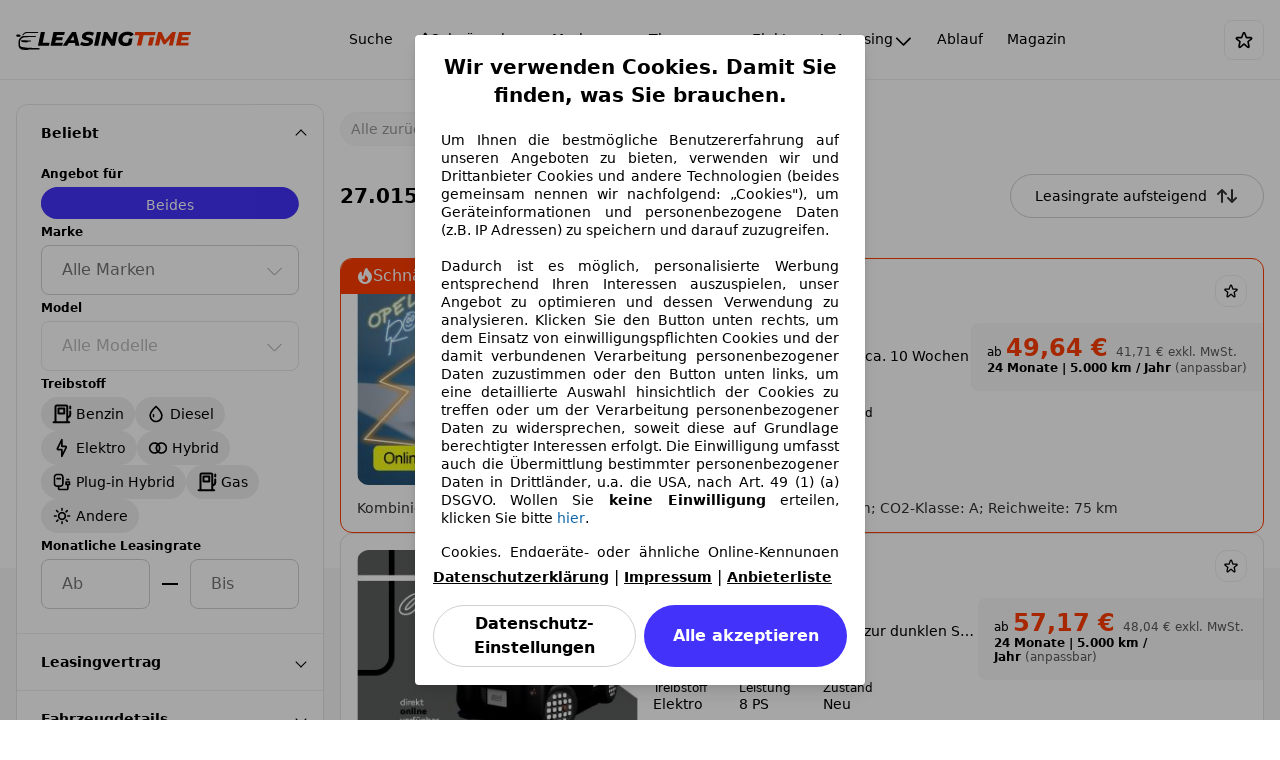

--- FILE ---
content_type: text/html; charset=utf-8
request_url: https://www.leasingtime.de/search
body_size: 44530
content:
<!DOCTYPE html><html lang="de"><head><meta charSet="utf-8"/><meta name="viewport" content="width=device-width, initial-scale=1"/><link rel="stylesheet" href="/_next/static/css/a44c06698491b4e8.css" data-precedence="next"/><link rel="stylesheet" href="/_next/static/css/b26a1f6328a29379.css" data-precedence="next"/><link rel="stylesheet" href="/_next/static/css/f30583ffdf645cb2.css" data-precedence="next"/><link rel="stylesheet" href="/_next/static/css/456e5b957a312ff3.css" data-precedence="next"/><link rel="stylesheet" href="/_next/static/css/c834a3daebee5dfb.css" data-precedence="next"/><link rel="stylesheet" href="/_next/static/css/09d6075bc97099e4.css" data-precedence="next"/><link rel="stylesheet" href="/_next/static/css/cecdb5983f01b756.css" data-precedence="next"/><link rel="stylesheet" href="/_next/static/css/b4dd746e786de076.css" data-precedence="next"/><link rel="preload" as="script" fetchPriority="low" href="/_next/static/chunks/webpack-af17b42bbc2a6c42.js"/><script src="/_next/static/chunks/5bea7605-6229c0ac50ba7950.js" async=""></script><script src="/_next/static/chunks/1351-839a03bb00297d62.js" async=""></script><script src="/_next/static/chunks/main-app-a18bcee23c8edfe1.js" async=""></script><script src="/_next/static/chunks/5606-9e3c6dac68f252df.js" async=""></script><script src="/_next/static/chunks/7456-45f154b46297852a.js" async=""></script><script src="/_next/static/chunks/5259-ffea242f4706ee66.js" async=""></script><script src="/_next/static/chunks/1156-cd37167bcd0d391d.js" async=""></script><script src="/_next/static/chunks/1673-15081975e8a6006d.js" async=""></script><script src="/_next/static/chunks/app/(cmp)/layout-9f41699d4c26bfed.js" async=""></script><script src="/_next/static/chunks/app/(noCmp)/layout-c402d1279758a390.js" async=""></script><script src="/_next/static/chunks/8018-1250e11d2952ad33.js" async=""></script><script src="/_next/static/chunks/5160-fcff9f42090a81bf.js" async=""></script><script src="/_next/static/chunks/1165-90be844a4b09b714.js" async=""></script><script src="/_next/static/chunks/app/(cmp)/search/page-1229cea2f8da873e.js" async=""></script><link rel="icon" type="image/png" href="/favicon/favicon-96x96.png" sizes="96x96"/><link rel="icon" type="image/svg+xml" href="/favicon/favicon.svg"/><link rel="shortcut icon" href="/favicon/favicon.ico"/><link rel="apple-touch-icon" sizes="180x180" href="/favicon/apple-touch-icon.png"/><meta name="apple-mobile-web-app-title" content="LeasingTime"/><link rel="manifest" href="/favicon/site.webmanifest"/><meta name="google-site-verification" content="oqFg4qN7RDr5G3aNQ8JLhCmDIhktkbfdGwRyvRB8hLo"/><title>Leasingangebote auf LeasingTime.de</title><meta name="description" content="Aktuelle Leasingangebote und Leasing-Deals finden Sie bei LeasingTime.de"/><meta name="robots" content="noindex, follow"/><link rel="canonical" href="https://www.leasingtime.de/search"/><script>!function(){if("function"!=typeof window.__tcfapi||window.__tcfapi&&"function"!=typeof window.__tcfapi.start){var t,a=[],e=window,i=e.document,c=e.__tcfapi?e.__tcfapi.start:function(){};if(!e.__tcfapi&&function t(){var a=!!e.frames.__tcfapiLocator;if(!a){if(i.body){var c=i.createElement("iframe");c.style.cssText="display:none",c.name="__tcfapiLocator",i.body.appendChild(c)}else setTimeout(t,5)}return!a}()||e.__tcfapi&&!e.__tcfapi.start){var f=e.__tcfapi?e.__tcfapi():[];a.push.apply(a,f),e.__tcfapi=function(...e){var i=[...e];if(!e.length)return a;if("setGdprApplies"===i[0])i.length>3&&2===parseInt(i[1],10)&&"boolean"==typeof i[3]&&(t=i[3],"function"==typeof i[2]&&i[2]("set",!0));else if("ping"===i[0]){var c={gdprApplies:t,cmpLoaded:!1,apiVersion:"2.0"};"function"==typeof i[2]&&i[2](c,!0)}else a.push(i)},e.__tcfapi.commandQueue=a,e.__tcfapi.start=c,e.addEventListener("message",function(t){var a="string"==typeof t.data,i={};try{i=a?JSON.parse(t.data):t.data}catch(c){}var f=i.__tcfapiCall;f&&e.__tcfapi(f.command,f.version,function(e,i){if(t.source){var c={__tcfapiReturn:{returnValue:e,success:i,callId:f.callId,command:f.command}};a&&(c=JSON.stringify(c)),t.source.postMessage(c,"*")}},f.parameter)},!1)}}}();</script><script type="module" async="">(function(){"use strict";try{var e=document.createElement("style");e.appendChild(document.createTextNode('._consent-popup_cteqm_1{position:fixed;display:grid;place-items:center;background-color:#00000059;isolation:isolate;z-index:9999999999;counter-reset:css-counter 0;top:0;left:0;right:0;bottom:0;font-family:system-ui,-apple-system,BlinkMacSystemFont,Segoe UI,Roboto,Helvetica,Arial,sans-serif,"Apple Color Emoji","Segoe UI Emoji",Segoe UI Symbol;font-size:1rem}._consent-popup-inner_cteqm_21{background-color:#fff;padding:18px 18px 0;max-width:450px;text-align:justify;border-radius:4px;box-shadow:0 12px 24px #0000000d,0 8px 16px #0000000d,0 4px 8px #0000000d,0 0 2px #0000001f}._scrollable-container_cteqm_33{max-height:70vh;overflow:auto;padding:0 8px}._headline_cteqm_40{font-size:1.25rem;line-height:1.4;font-weight:700;margin-bottom:22px;color:#000;text-align:center}._content_cteqm_49{font-weight:400;color:#000;font-size:.875rem;line-height:1.3;margin-bottom:16px}._content_cteqm_49 a{color:#1166a8;font-size:.875rem;text-decoration:none}._content_cteqm_49 b{font-weight:700}._consent-decline_cteqm_67{font-weight:500;color:#1166a8;cursor:pointer;text-decoration:none;border:none;background:transparent;padding:0}._consent-decline_cteqm_67:hover{color:#0c4f90}._consent-decline_cteqm_67:active{color:#083b78}._acceptance-buttons_cteqm_85{display:flex;justify-content:space-between;background-color:fff;padding-bottom:18px;padding-top:8px}._acceptance-buttons_cteqm_85>button{font-weight:700;font-size:1rem;line-height:1.5;padding:6px 0;width:49%}._consent-settings_cteqm_101{border-radius:100px;font-weight:500;border:none;transition:all .2s ease-in;transition-property:color,background-color,border-color,box-shadow;border:2px solid transparent;background:#fff;border:1px solid #d0d0d0;color:#000;cursor:pointer}._consent-settings_cteqm_101:hover:not(:disabled){background-color:#eee}._consent-settings_cteqm_101:focus-visible{outline:2px solid #000}._consent-settings_cteqm_101:active:not(:disabled){background-color:#e4e4e4}._consent-accept_cteqm_126{color:#fff;border-radius:100px;font-weight:500;border:none;transition:all .2s ease-in;transition-property:color,background-color,border-color,box-shadow;border:2px solid transparent;background:#4332f9;cursor:pointer}._consent-accept_cteqm_126:hover:not(:disabled){background:#3e2ee5}._consent-accept_cteqm_126:focus-visible{box-shadow:inset 0 0 0 2px #fff}._consent-accept_cteqm_126:active:not(:disabled){background:#382ad1}._legalDisclosure_cteqm_150{margin-top:8px;margin-bottom:8px}._legalDisclosure_cteqm_150>a{font-size:.875rem;color:#000;font-weight:600}._headingForPurposes_cteqm_160{display:block;font-size:.83em;margin-block-start:1.67em;margin-block-end:1.67em;margin-inline-start:0px;margin-inline-end:0px;font-weight:700}@media screen and (max-width: 767px){._consent-popup-inner_cteqm_21{margin:20px}._headline_cteqm_40{margin-bottom:28px}}@media screen and (max-height: 680px){._scrollable-container_cteqm_33{max-height:60vh}}')),document.head.appendChild(e)}catch(o){console.error("vite-plugin-css-injected-by-js",o)}})();
const e={...{headline:"Wir verwenden Cookies. Damit Sie finden, was Sie brauchen.",description:'Um Ihnen die bestmögliche Benutzererfahrung auf unseren Angeboten zu bieten, verwenden wir und Drittanbieter Cookies und andere Technologien (beides gemeinsam nennen wir nachfolgend: „Cookies"), um Geräteinformationen und personenbezogene Daten (z.B. IP Adressen) zu speichern und darauf zuzugreifen.<br><br>Dadurch ist es möglich, personalisierte Werbung entsprechend Ihren Interessen auszuspielen, unser Angebot zu optimieren und dessen Verwendung zu analysieren. Klicken Sie den Button unten rechts, um dem Einsatz von einwilligungspflichten Cookies und der damit verbundenen Verarbeitung personenbezogener Daten zuzustimmen oder den Button unten links, um eine detaillierte Auswahl hinsichtlich der Cookies zu treffen oder um der Verarbeitung personenbezogener Daten zu widersprechen, soweit diese auf Grundlage berechtigter Interessen erfolgt. Die Einwilligung umfasst auch die Übermittlung bestimmter personenbezogener Daten in Drittländer, u.a. die USA, nach Art. 49 (1) (a) DSGVO. Wollen Sie <b>keine Einwilligung</b> erteilen, klicken Sie bitte ${$2}.',adjustPreferences:"Sie können Ihre Präferenzen jederzeit anpassen und erteilte Einwilligungen widerrufen, indem Sie in unserer Datenschutzerklärung den Privacy Manager besuchen.",acceptButton:"Alle akzeptieren",privacySettings:"Datenschutz-Einstellungen",here:"hier",privacy:"Datenschutzerklärung",imprint:"Impressum",vendorCount:"Wir arbeiten mit @@@@@@@ Anbietern zusammen.",vendorList:"Anbieterliste",purposesHeading:"Zwecke",newWindowWarning:"öffnet in einem neuen Fenster"},imprintUrl:"https://www.leasingtime.de/impressum",privacyUrl:"https://www.leasingtime.de/datenschutz",vendorListUrl:"https://www.leasingtime.de/consent-management/#vendors",...{purposes:{1:{name:"Speichern von oder Zugriff auf Informationen auf einem Endgerät",description:"Cookies, Endgeräte- oder ähnliche Online-Kennungen (z. B. login-basierte Kennungen, zufällig generierte Kennungen, netzwerkbasierte Kennungen) können zusammen mit anderen Informationen (z. B. Browsertyp und Browserinformationen, Sprache, Bildschirmgröße, unterstützte Technologien usw.) auf Ihrem Endgerät gespeichert oder von dort ausgelesen werden, um es jedes Mal wiederzuerkennen, wenn es eine App oder einer Webseite aufruft. Dies geschieht für einen oder mehrere der hier aufgeführten Verarbeitungszwecke."},25:{name:"Essentielle Seitenfunktionen",description:"Wir bzw. diese Anbieter nutzen Cookies oder ähnliche Tools und Technologien, die für die essentielle Seitenfunktionen erforderlich sind und die einwandfreie Funktionalität der Webseite sicherstellen.  Sie werden normalerweise als Folge von Nutzeraktivitäten genutzt, um wichtige Funktionen wie das Setzen und Aufrechterhalten von Anmeldedaten oder Datenschutzeinstellungen zu ermöglichen. Die Verwendung dieser Cookies bzw. ähnlicher Technologien kann normalerweise nicht abgeschaltet werden. Allerdings können bestimmte Browser diese Cookies oder ähnliche Tools blockieren oder Sie darauf hinweisen. Das Blockieren dieser Cookies oder ähnlicher Tools kann die Funktionalität der Webseite beeinträchtigen."},26:{name:"Erweiterte Seitenfunktionen",description:"Wir bzw. Drittanbieter nutzen unterschiedliche technologische Mittel, darunter u.a. Cookies und ähnliche Tools auf unserer Webseite, um Ihnen erweiterte Seitenfunktionen anzubieten und ein verbessertes Nutzungserlebnis zu gewährleisten. Durch diese erweiterten Funktionalitäten ermöglichen wir die Personalisierung unseres Angebotes - etwa, um Ihre Suchvorgänge bei einem späteren Besuch fortzusetzen, Ihnen passende Angebote aus Ihrer Nähe anzuzeigen oder personalisierte Werbung und Nachrichten bereitzustellen und diese auszuwerten. Mit Ihrer Einwilligung werden nutzungsbasierte Informationen an von Ihnen kontaktierte Händler übermittelt. Einige Cookies/Tools werden von den Anbietern verwendet, um von Ihnen bei Finanzierungsanfragen angegebene Informationen für 30 Tage zu speichern und innerhalb dieses Zeitraums automatisch für die Befüllung neuer Finanzierungsanfragen wiederzuverwenden. Ohne die Verwendung solcher Cookies/Tools können solche erweiterten Funktionen ganz oder teilweise nicht genutzt werden."}},stacks:{1:"Genaue Standortdaten und Identifikation durch Scannen von Endgeräten",42:"Personalisierte Werbung und Inhalte, Messung von Werbeleistung und der Performance von Inhalten, Zielgruppenforschung sowie Entwicklung und Verbesserung von Angeboten"}}},n={},t=function(e,t,s){return t&&0!==t.length?Promise.all(t.map((e=>{if((e=function(e){return"/"+e}(e))in n)return;n[e]=!0;const t=e.endsWith(".css"),s=t?'[rel="stylesheet"]':"";if(document.querySelector(`link[href="${e}"]${s}`))return;const o=document.createElement("link");return o.rel=t?"stylesheet":"modulepreload",t||(o.as="script",o.crossOrigin=""),o.href=e,document.head.appendChild(o),t?new Promise(((n,t)=>{o.addEventListener("load",n),o.addEventListener("error",(()=>t(new Error(`Unable to preload CSS for ${e}`))))})):void 0}))).then((()=>e())):e()},s="ABCDEFGHIJKLMNOPQRSTUVWXYZabcdefghijklmnopqrstuvwxyz0123456789-_";function o(e){var n;return null==(n=document.cookie.match("(^|;)\\s*"+e+"\\s*=\\s*([^;]+)"))?void 0:n.pop()}function r(e,n){const t="domain="+m(document.location.hostname);document.cookie=[`${e}=${n}`,"path=/","max-age=31536000",t,"samesite=Lax"].join(";")}function i(e,n){if(!n)return!1;return 100*function(e){if(!/^[A-Za-z0-9\-_]+$/.test(e))return-1;let n="";for(const t of e)n+=s.indexOf(t).toString(2).padStart(6,"0");return parseInt(n,2)}(n.substring(1,7))>Date.now()-864e5*e}const a=["autoscout24","as24-search-funnel","autoplenum-development","autoplenum-staging","autoplenum","12gebrauchtwagen","12neuwagen","leasingmarkt","bild","leasevergelijker","autotrader","gebrauchtwagen","leasingtime"];const c=["autoscout24","autoplenum","autoplenum-development","autoplenum-staging","autotrader","gebrauchtwagen","leasingmarkt","leasingtime","12gebrauchtwagen","12gebrauchtwagen-staging","12gebrauchtwagen-development","12neuwagen","12neuwagen-staging","12neuwagen-development","bild","leasevergelijker","autotrader","autohebdo"],u={autoscout24:["de","be","at","es","it","fr","nl","lu","pl","hu","bg","ro","cz","ru","hr","se","com.tr","com.ua","com"],autoplenum:["de","at"],"autoplenum-development":["de","at"],"autoplenum-staging":["de","at"],autotrader:["nl","ca"],gebrauchtwagen:["at"],leasingmarkt:["de","at"],leasingtime:["de"],"12gebrauchtwagen":["de"],"12gebrauchtwagen-development":["de"],"12gebrauchtwagen-staging":["de"],"12neuwagen":["de"],"12neuwagen-development":["de"],"12neuwagen-staging":["de"],bild:["de"],leasevergelijker:["nl"],autohebdo:["net"]},l=["https://bild.de","https://leasingtime.de","https://rebuild.leasingtime.de","https://staging.leasingmarkt.de","https://staging.leasevergelijker.nl","https://as24-search-funnel-dev.as24-search-funnel.eu-west-1.infinity.as24.tech"];function d({origin:e,hostName:n,protocol:t,port:s}){const o=n.includes("autoscout24")&&n.includes("local"),r=!o&&t?`${t}//`:"https://",i=!o&&s?`:${s}`:"";if(l.includes(null!=e?e:""))return e;if(n.includes("autoscout24")&&"localhost"===n)return"https://www.autoscout24.com";if(e&&!e.includes("autoscout24")&&e.includes("local"))return e;let a="";for(const u of c)n.includes(`.${u}.`)&&(a=u);if(""===a)return"https://www.autoscout24.com";for(const c of u[a])if(n.endsWith(`.${c}`))return`${r}www.${a}.${c}${i}`;return"https://www.autoscout24.com"}const m=e=>{if(e.includes("as24-search-funnel"))return e;const n=d({hostName:e});return e&&n?n.replace("https://","").replace("www.","").replace("local.","").replace("localhost","www.autoscout24.com").replace(/:.*$/,""):"www.autoscout24.com"},p=window.location;function g(e){const{hostname:n,pathname:t,protocol:s,port:o,origin:r}=p,i=d({origin:r,hostName:n,protocol:s,port:o});if(!i)return;if(e&&"bild"===e)return`${i}/leasing/consent-management`;if(!n.includes("autoscout24"))return`${i}/consent-management`;var a;return`${n.endsWith(".be")&&n.includes("autoscout24")?`${i}${a=t,a.startsWith("/nl")?"/nl":"/fr"}`:i}/consent-management`}function h({translations:e,companyName:n,styles:t,contentHtml:s,buttonOrder:i}){const a=(new Document).querySelector.call(document,"#as24-cmp-popup");a&&a.remove(),function({translations:e,companyName:n,styles:t,contentHtml:s,buttonOrder:i}){const a={accept:`<button class=${t["consent-accept"]} data-testid="as24-cmp-accept-all-button">${e.acceptButton}</button>`,settings:`<button class=${t["consent-settings"]} data-testid="as24-cmp-partial-consent-button">${e.privacySettings}</button>`,decline:`<button class=${t["consent-decline"]} data-testid="as24-cmp-decline-all-button">${e.declineButton}</button>`},c=i.map((e=>a[e])).join("\n"),u=`\n    <div class=${t["consent-popup"]} id="as24-cmp-popup">\n      <div class=${t["consent-popup-inner"]} data-testid="as24-cmp-container">\n        <div class=${t["scrollable-container"]}>\n          ${s}\n        </div>\n        <div class=${t.legalDisclosure}>\n          <a href=${e.privacyUrl} aria-label="${e.privacy}(${e.newWindowWarning})" target="_blank">${e.privacy}</a> | \n          <a href=${e.imprintUrl} aria-label="${e.imprint}(${e.newWindowWarning})" target="_blank">${e.imprint}</a> |\n          <a href=${e.vendorListUrl} aria-label="${e.vendorList}(${e.newWindowWarning})" target="_blank">${e.vendorList}</a>\n        </div>\n        <div class=${t["acceptance-buttons"]}>\n          ${c}\n        </div>\n      </div>\n    </div>`,l=document.createElement("div");l.innerHTML=u,l.addEventListener("click",(async function(e){e.target instanceof HTMLElement&&(e.target.closest('[data-testId="as24-cmp-accept-all-button"]')&&m({route:"accept-all",companyName:n}),e.target.closest('[data-testId="as24-cmp-decline-all-button"]')&&m({route:"decline-all",companyName:n}),e.target.closest('[data-testId="as24-cmp-partial-consent-button"]')&&m({route:"partial-consent",companyName:n}))})),document.body.appendChild(l);const d=g(n);async function m({route:e,companyName:n}){if("partial-consent"===e){const e=encodeURIComponent(p.href),n=`${d}/?redirectTo=${e}`;p.href=n}else{l.remove();const t=await fetch(`${d}/${e}`,{method:"POST",headers:{"Content-Type":"application/json"},body:JSON.stringify({companyName:n})}).then((e=>e.json())),s=o("euconsent-v2")||"";t["euconsent-v2"]!==s&&(r("euconsent-v2",t["euconsent-v2"]),r("cconsent-v2",encodeURIComponent(t["cconsent-v2"])),r("addtl_consent",t.addtl_consent),r("as24-cmp-signature",t["as24-cmp-signature"])),window.__tcfapi("updateCmpApi",2,(()=>null),t,e,!1)}}}({translations:e,companyName:n,styles:t,contentHtml:s,buttonOrder:i});try{if("1"===sessionStorage.cmpPopupShownEventSent)return;const e=g(n);sessionStorage.cmpPopupShownEventSent="1",navigator.sendBeacon(`${e}/popup-shown`,JSON.stringify({companyName:n}))}catch(c){}}const w=window.location;async function b(e){const n=w.hostname,s=(n.includes("local.autoscout24.")||n.includes("127.0.0.1")||n.includes("localhost"))&&!!document.getElementById("as24-cmp-local-body");let o;o=t(s?()=>import("../../full-cmp.js"):()=>import("https://www.autoscout24.de/assets/as24-cmp/full-cmp.js"),[]);try{(await o).initializeFullCmpApi(e)}catch(r){console.error(r)}}function f(e,n,t){r(e,n),t.delete(e)}const v=136,k={"consent-popup":"_consent-popup_cteqm_1","consent-popup-inner":"_consent-popup-inner_cteqm_21","scrollable-container":"_scrollable-container_cteqm_33",headline:"_headline_cteqm_40",content:"_content_cteqm_49","consent-decline":"_consent-decline_cteqm_67","acceptance-buttons":"_acceptance-buttons_cteqm_85","consent-settings":"_consent-settings_cteqm_101","consent-accept":"_consent-accept_cteqm_126",legalDisclosure:"_legalDisclosure_cteqm_150",headingForPurposes:"_headingForPurposes_cteqm_160"};function y({description:e,templateValues:n,requiredKeys:t=[]}){for(const r of t){const t=`\${${r}}`;e.includes(t)&&!n[r]&&console.error(`Missing required template value: ${r}`)}return s=e,o=n,new Function("vars",["const tagged = ( "+Object.keys(o).join(", ")+" ) =>","`"+s+"`","return tagged(...Object.values(vars))"].join("\n"))(o);var s,o}const $={autoscout24:new Set(["en-GB","de-AT","fr-FR","fr-BE","fr-LU","it-IT","es-ES","pl-PL","nl-NL","bg-BG","ro-RO","hu-HU","hr-HR","cs-CZ","sv-SE","nl-BE","ru-RU","tr-TR","uk-UA","de-DE"]),"12gebrauchtwagen":new Set(["de-DE"]),"12neuwagen":new Set(["de-DE"]),autoplenum:new Set(["de-DE","de-AT"]),autotrader:new Set(["nl-NL"]),bild:new Set(["de-DE"]),gebrauchtwagen:new Set(["de-AT"]),leasevergelijker:new Set(["nl-NL"]),leasingmarkt:new Set(["de-DE"]),leasingtime:new Set(["de-DE"])},z=26;const S={nonStrict:$.leasingtime.has("de-DE")?z:v},_=function({translations:e,styles:n}){const t=`<button class=${null==n?void 0:n["consent-decline"]} data-testid="as24-cmp-decline-all-button">${e.here}</button>`;return{...e,description:y({description:e.description,templateValues:{$1:null==e?void 0:e.consentUrl,$2:t},requiredKeys:["$2"]})}}({translations:e,vendorCount:S.nonStrict,styles:k}),E=new class extends class{constructor(e,n,t){this.translations=e,this.vendorCount=n,this.styles=t,this.blocks=[]}addHeadline(e){return this.blocks.push(`<p class=${this.styles.headline}>${e}</p>`),this}addText(e,n){return(null==n?void 0:n.hr)&&this.blocks.push("<hr />"),this.blocks.push(`<p class=${this.styles.content}>${e}</p>`),this}addHeading(e,n){return(null==n?void 0:n.hr)&&this.blocks.push("<hr />"),this.blocks.push(`<p class=${this.styles.headingForPurposes}>${e}</p>`),this}addVendorCountLine(e){var n;const t=null==(n=this.translations.vendorCount)?void 0:n.replace(e,this.vendorCount.toString());return t&&this.addText(t,{hr:!0}),this}getButtonOrder(){return["settings","accept"]}build(){return this.blocks.join("\n")}}{buildContent(){return this.addHeadline(this.translations.headline).addText(this.translations.description).addText(this.translations.purposes[1].description).addText(this.translations.adjustPreferences).addHeading(this.translations.purposesHeading).addText(this.translations.stacks[1]).addText(this.translations.stacks[42],{hr:!0}).addHeading(this.translations.purposes[25].name,{hr:!0}).addText(this.translations.purposes[25].description,{hr:!0}).addHeading(this.translations.purposes[26].name,{hr:!0}).addText(this.translations.purposes[26].description).addVendorCountLine("@@@@@@@").build()}}(_,S.nonStrict,k);var C;C={translations:_,isoCulture:"de-DE",companyName:"leasingtime",styles:k,mode:"lax",vendorListVersion:141,contentHtml:E.buildContent(),buttonOrder:E.getButtonOrder()},"undefined"!=typeof window&&function(e){var n,t;const s=new URL(e),r=null==(n=s.searchParams.get("show-as24-cmp"))?void 0:n.toLowerCase(),i=null==(t=o("show-as24-cmp"))?void 0:t.toLowerCase(),c=a.findIndex((e=>s.hostname.includes(`${e}`)))>-1;return"true"===r||"false"!==r&&("true"===i||"false"!==i&&c)}(w.href)&&function(){function e(n){document.body?n():setTimeout((()=>e(n)),1)}return new Promise((n=>{e(n)}))}().then((()=>async function({translations:e,...n}){if(function(){const e=window.self!==window.top,n=w.href.includes("disable-cmp=true")||(null==document?void 0:document.cookie.includes("disable-cmp=true")),t="true"===document.body.dataset.suppressCmp||"true"===document.body.dataset.suppresscmp,s=/autoscout24\.com\/entry\/.*/.test(w.href);return t||n||e||s}())return;const{companyName:t,styles:s,contentHtml:a,buttonOrder:c}=n;var u,l;window.addEventListener("showAs24Cmp",(()=>{h({translations:e,companyName:t,styles:s,contentHtml:a,buttonOrder:c})})),u=w.search,null!=(l=u.includes("sticky-as24-cmp=true"))&&l&&r("show-as24-cmp","true"),function(){const e=new URLSearchParams(w.search),n=new URLSearchParams(w.hash.slice(1)),t=e.get("euconsent-v2")||n.get("euconsent-v2"),s=e.get("cconsent-v2")||n.get("cconsent-v2"),o=e.get("addtl_consent")||n.get("addtl_consent"),r=e.get("cm-custom-vendors")||n.get("cm-custom-vendors"),i=e.get("cm-custom-purposes")||n.get("cm-custom-purposes"),a=!!(e.get("gdpr-auditId")||e.get("gdpr-last-interaction")||t||s||o||r||i);if(e.delete("gdpr-auditId"),e.delete("gdpr-last-interaction"),t&&f("euconsent-v2",t,e),s&&f("cconsent-v2",s,e),o&&f("addtl_consent",o,e),i&&f("cm-custom-purposes",i,e),r&&f("cm-custom-vendors",r,e),a){const n=e.toString();history.replaceState(null,"",n?`?${n}`:"")}}();const d=365,m=o("euconsent-v2")||"";i(d,m)?window.location.search.includes("googleConsentMode=true")&&(window.dataLayer=window.dataLayer||[],window.dataLayer.push("consent","default",{ad_storage:"granted",analytics_storage:"granted",functionality_storage:"granted",personalization_storage:"granted",security_storage:"granted"},{common_country:"de",common_language:"de",common_brand:"",common_environment:"live",common_platform:"web",common_techState:"tatsu"})):h({translations:e,companyName:t,styles:s,contentHtml:a,buttonOrder:c}),"loading"===document.readyState?window.addEventListener("DOMContentLoaded",(()=>b(n))):b(n)}(C))).catch(console.error);
</script><script type="application/ld+json">[{"@context":"https://schema.org","@type":"Organization","name":"LeasingTime.de","legalName":"LeasingMarkt.de GmbH","url":"https://www.leasingtime.de","logo":"https://media.leasingtime.de/resources/images/logo_page.png?v=69a","address":{"@type":"PostalAddress","streetAddress":"Toulouser Allee 19 a","addressLocality":"Düsseldorf","addressRegion":"NRW","postalCode":"40211","addressCountry":"DE"},"contactPoint":{"@type":"ContactPoint","contactType":"customer support","telephone":"[+49-211-976-316-80]","email":"info@leasingtime.de"},"sameAs":["https://www.facebook.com/LeasingTime","https://twitter.com/leasingtime","https://www.ekomi.de/bewertungen-leasingtime.html","https://www.youtube.com/channel/UCeb2P6mOTYW66omvn-NpvHQ"]},{"@context":"https://schema.org","@type":"SiteNavigationElement","url":"https://www.leasingtime.de/search","name":"Suche"},{"@context":"https://schema.org","@type":"SiteNavigationElement","url":"https://www.leasingtime.de/leasing-schnaeppchen","name":"Schnäppchen"},{"@context":"https://schema.org","@type":"SiteNavigationElement","url":"https://www.leasingtime.de/marken","name":"Alle Marken"},{"@context":"https://schema.org","@type":"SiteNavigationElement","url":"https://www.leasingtime.de/themen","name":"Alle Themen"},{"@context":"https://schema.org","@type":"SiteNavigationElement","url":"https://www.leasingtime.de/themen/elektroauto-leasen","name":"Alle Elektroautos"},{"@context":"https://schema.org","@type":"SiteNavigationElement","url":"https://www.leasingtime.de/ablauf","name":"Ablauf"},{"@context":"https://schema.org","@type":"SiteNavigationElement","url":"https://www.leasingtime.de/blog","name":"Magazin"}]</script><script src="/_next/static/chunks/polyfills-42372ed130431b0a.js" noModule=""></script></head><body data-suppress-cmp="false"><div class="Toastify"></div><header class="Navigation_header__O95vZ" role="banner"><div class="Navigation_container__x4cea"><button aria-expanded="false" class="Navigation_burgerMenu__r6dMg" aria-label="Hauptmenü" aria-controls="main-navigation"><span aria-hidden="true"></span></button><a class="Navigation_logoLink__sf0_o" aria-label="Zur Startseite" href="/"><picture><img src="/images/static/logos/leasingtime-logo.svg" alt="Leasingtime.de"/></picture></a><nav id="main-navigation" aria-label="Hauptnavigation" class="Navigation_nav__Hv4mA"><ul role="menubar" class="Menu_menu___2ev0"><li role="menuitem" class="Menu_menuItem__qTIwx" aria-haspopup="false"><a aria-label="1. Suche Navigationspfad" class="Menu_link__H8k9L" tabindex="0" href="/search"><span>Suche</span><svg width="24" height="24" color="currentColor" class="Menu_arrow___i9iW Menu_toRight__Gmiv4" viewBox="0 0 24 24" aria-hidden="true"><use xlink:href="/icons/icons-sprite-c50b0133.svg#chevron"></use></svg></a></li><li role="menuitem" class="Menu_menuItem__qTIwx" aria-haspopup="false"><a aria-label="2. Schnäppchen Navigationspfad" class="Menu_link__H8k9L" tabindex="0" href="/leasing-schnaeppchen"><span>Schnäppchen<svg width="14" color="currentColor" viewBox="0 0 24 24" aria-hidden="true"><use xlink:href="/icons/icons-sprite-c50b0133.svg#fire"></use></svg></span><svg width="24" height="24" color="currentColor" class="Menu_arrow___i9iW Menu_toRight__Gmiv4" viewBox="0 0 24 24" aria-hidden="true"><use xlink:href="/icons/icons-sprite-c50b0133.svg#chevron"></use></svg></a></li><li role="menuitem" class="Menu_menuItem__qTIwx" aria-haspopup="true" aria-expanded="false" id="main-nav-marken"><button class="Menu_subCategoryButton__hcvzu" aria-label="Marken" aria-expanded="false"><span>Marken</span><svg width="24" height="24" color="currentColor" class="Menu_arrow___i9iW Menu_down__8_MMz" viewBox="0 0 24 24" aria-hidden="true"><use xlink:href="/icons/icons-sprite-c50b0133.svg#chevron"></use></svg></button><ul role="menu" aria-hidden="true" class="Menu_subMenu__rbzUT Menu_expandLastItem__BSkEF" style="max-height:0"><li role="menuitem" class="Menu_menuItem__qTIwx Menu_subItem__0cPTu" aria-haspopup="false"><a aria-label="1. Volkswagen Untermenü" class="Menu_link__H8k9L" tabindex="-1" href="/volkswagen"><span>Volkswagen</span></a></li><li role="menuitem" class="Menu_menuItem__qTIwx Menu_subItem__0cPTu" aria-haspopup="false"><a aria-label="2. Opel Untermenü" class="Menu_link__H8k9L" tabindex="-1" href="/opel"><span>Opel</span></a></li><li role="menuitem" class="Menu_menuItem__qTIwx Menu_subItem__0cPTu" aria-haspopup="false"><a aria-label="3. BMW Untermenü" class="Menu_link__H8k9L" tabindex="-1" href="/bmw"><span>BMW</span></a></li><li role="menuitem" class="Menu_menuItem__qTIwx Menu_subItem__0cPTu" aria-haspopup="false"><a aria-label="4. Cupra Untermenü" class="Menu_link__H8k9L" tabindex="-1" href="/cupra"><span>Cupra</span></a></li><li role="menuitem" class="Menu_menuItem__qTIwx Menu_subItem__0cPTu" aria-haspopup="false"><a aria-label="5. Hyundai Untermenü" class="Menu_link__H8k9L" tabindex="-1" href="/hyundai"><span>Hyundai</span></a></li><li role="menuitem" class="Menu_menuItem__qTIwx Menu_subItem__0cPTu" aria-haspopup="false"><a aria-label="6. Smart Untermenü" class="Menu_link__H8k9L" tabindex="-1" href="/smart"><span>Smart</span></a></li><li role="menuitem" class="Menu_menuItem__qTIwx Menu_subItem__0cPTu" aria-haspopup="false"><a aria-label="7. Audi Untermenü" class="Menu_link__H8k9L" tabindex="-1" href="/audi"><span>Audi</span></a></li><li role="menuitem" class="Menu_menuItem__qTIwx Menu_subItem__0cPTu" aria-haspopup="false"><a aria-label="8. Renault Untermenü" class="Menu_link__H8k9L" tabindex="-1" href="/renault"><span>Renault</span></a></li><li role="menuitem" class="Menu_menuItem__qTIwx Menu_subItem__0cPTu" aria-haspopup="false"><a aria-label="9. Skoda Untermenü" class="Menu_link__H8k9L" tabindex="-1" href="/skoda"><span>Skoda</span></a></li><li role="menuitem" class="Menu_menuItem__qTIwx Menu_subItem__0cPTu" aria-haspopup="false"><a aria-label="10. Mercedes-Benz Untermenü" class="Menu_link__H8k9L" tabindex="-1" href="/mercedes-benz"><span>Mercedes-Benz</span></a></li><li role="menuitem" class="Menu_menuItem__qTIwx Menu_subItem__0cPTu" aria-haspopup="false"><a aria-label="11. Alle Marken Untermenü" class="Menu_link__H8k9L" tabindex="-1" href="/marken"><span>Alle Marken</span></a></li></ul></li><li role="menuitem" class="Menu_menuItem__qTIwx" aria-haspopup="true" aria-expanded="false" id="main-nav-themen"><button class="Menu_subCategoryButton__hcvzu" aria-label="Themen" aria-expanded="false"><span>Themen</span><svg width="24" height="24" color="currentColor" class="Menu_arrow___i9iW Menu_down__8_MMz" viewBox="0 0 24 24" aria-hidden="true"><use xlink:href="/icons/icons-sprite-c50b0133.svg#chevron"></use></svg></button><ul role="menu" aria-hidden="true" class="Menu_subMenu__rbzUT Menu_expandLastItem__BSkEF" style="max-height:0"><li role="menuitem" class="Menu_menuItem__qTIwx Menu_subItem__0cPTu" aria-haspopup="false"><a aria-label="1. Elektroauto leasen Untermenü" class="Menu_link__H8k9L" tabindex="-1" href="/themen/elektroauto-leasen"><span>Elektroauto leasen</span></a></li><li role="menuitem" class="Menu_menuItem__qTIwx Menu_subItem__0cPTu" aria-haspopup="false"><a aria-label="2. Hybrid - Dienstwagenleasing mit Steuervorteil Untermenü" class="Menu_link__H8k9L" tabindex="-1" href="/themen/hybrid-dienstwagenleasing-mit-steuervorteil"><span>Hybrid - Dienstwagenleasing mit Steuervorteil</span></a></li><li role="menuitem" class="Menu_menuItem__qTIwx Menu_subItem__0cPTu" aria-haspopup="false"><a aria-label="3. Privatleasing Angebote Untermenü" class="Menu_link__H8k9L" tabindex="-1" href="/themen/privatleasing"><span>Privatleasing Angebote</span></a></li><li role="menuitem" class="Menu_menuItem__qTIwx Menu_subItem__0cPTu" aria-haspopup="false"><a aria-label="4. Gewerbeleasing Untermenü" class="Menu_link__H8k9L" tabindex="-1" href="/themen/gewerbeleasing"><span>Gewerbeleasing</span></a></li><li role="menuitem" class="Menu_menuItem__qTIwx Menu_subItem__0cPTu" aria-haspopup="false"><a aria-label="5. Neuwagen Leasing Untermenü" class="Menu_link__H8k9L" tabindex="-1" href="/themen/neuwagen-leasing"><span>Neuwagen Leasing</span></a></li><li role="menuitem" class="Menu_menuItem__qTIwx Menu_subItem__0cPTu" aria-haspopup="false"><a aria-label="6. Gebrauchtwagen Leasing Untermenü" class="Menu_link__H8k9L" tabindex="-1" href="/themen/gebrauchtwagen-leasing"><span>Gebrauchtwagen Leasing</span></a></li><li role="menuitem" class="Menu_menuItem__qTIwx Menu_subItem__0cPTu" aria-haspopup="false"><a aria-label="7. Leasing 12 Monate Untermenü" class="Menu_link__H8k9L" tabindex="-1" href="/themen/leasing-12-monate"><span>Leasing 12 Monate</span></a></li><li role="menuitem" class="Menu_menuItem__qTIwx Menu_subItem__0cPTu" aria-haspopup="false"><a aria-label="8. Leasing 24 Monate Untermenü" class="Menu_link__H8k9L" tabindex="-1" href="/themen/leasing-24-monate"><span>Leasing 24 Monate</span></a></li><li role="menuitem" class="Menu_menuItem__qTIwx Menu_subItem__0cPTu" aria-haspopup="false"><a aria-label="9. Leasing ohne Anzahlung Untermenü" class="Menu_link__H8k9L" tabindex="-1" href="/themen/leasing-ohne-anzahlung"><span>Leasing ohne Anzahlung</span></a></li><li role="menuitem" class="Menu_menuItem__qTIwx Menu_subItem__0cPTu" aria-haspopup="false"><a aria-label="10. Kleinwagen Leasing Untermenü" class="Menu_link__H8k9L" tabindex="-1" href="/themen/kleinwagen-leasing"><span>Kleinwagen Leasing</span></a></li><li role="menuitem" class="Menu_menuItem__qTIwx Menu_subItem__0cPTu" aria-haspopup="false"><a aria-label="11. SUV Leasing Untermenü" class="Menu_link__H8k9L" tabindex="-1" href="/themen/suv-leasing"><span>SUV Leasing</span></a></li><li role="menuitem" class="Menu_menuItem__qTIwx Menu_subItem__0cPTu" aria-haspopup="false"><a aria-label="12. Transporter Leasing Untermenü" class="Menu_link__H8k9L" tabindex="-1" href="/themen/transporter-leasing"><span>Transporter Leasing</span></a></li><li role="menuitem" class="Menu_menuItem__qTIwx Menu_subItem__0cPTu" aria-haspopup="false"><a aria-label="13. Alle Themen Untermenü" class="Menu_link__H8k9L" tabindex="-1" href="/themen"><span>Alle Themen</span></a></li></ul></li><li role="menuitem" class="Menu_menuItem__qTIwx" aria-haspopup="true" aria-expanded="false" id="main-nav-elektroauto-leasing"><button class="Menu_subCategoryButton__hcvzu" aria-label="Elektroauto Leasing" aria-expanded="false"><span>Elektroauto Leasing</span><svg width="24" height="24" color="currentColor" class="Menu_arrow___i9iW Menu_down__8_MMz" viewBox="0 0 24 24" aria-hidden="true"><use xlink:href="/icons/icons-sprite-c50b0133.svg#chevron"></use></svg></button><ul role="menu" aria-hidden="true" class="Menu_subMenu__rbzUT Menu_expandLastItem__BSkEF" style="max-height:0"><li role="menuitem" class="Menu_menuItem__qTIwx Menu_subItem__0cPTu" aria-haspopup="false"><a aria-label="1. Cupra Born Untermenü" class="Menu_link__H8k9L" tabindex="-1" href="/cupra/born-leasing"><span>Cupra Born</span></a></li><li role="menuitem" class="Menu_menuItem__qTIwx Menu_subItem__0cPTu" aria-haspopup="false"><a aria-label="2. Fiat 500E Untermenü" class="Menu_link__H8k9L" tabindex="-1" href="/fiat/500e-leasing"><span>Fiat 500E</span></a></li><li role="menuitem" class="Menu_menuItem__qTIwx Menu_subItem__0cPTu" aria-haspopup="false"><a aria-label="3. Hyundai Ioniq 5 Untermenü" class="Menu_link__H8k9L" tabindex="-1" href="/hyundai/ioniq-5-leasing"><span>Hyundai Ioniq 5</span></a></li><li role="menuitem" class="Menu_menuItem__qTIwx Menu_subItem__0cPTu" aria-haspopup="false"><a aria-label="4. Hyundai Ioniq 6 Untermenü" class="Menu_link__H8k9L" tabindex="-1" href="/hyundai/ioniq-6-leasing"><span>Hyundai Ioniq 6</span></a></li><li role="menuitem" class="Menu_menuItem__qTIwx Menu_subItem__0cPTu" aria-haspopup="false"><a aria-label="5. Renault Zoe Untermenü" class="Menu_link__H8k9L" tabindex="-1" href="/renault/zoe-leasing"><span>Renault Zoe</span></a></li><li role="menuitem" class="Menu_menuItem__qTIwx Menu_subItem__0cPTu" aria-haspopup="false"><a aria-label="6. Smart #1 Untermenü" class="Menu_link__H8k9L" tabindex="-1" href="/smart/1-leasing"><span>Smart #1</span></a></li><li role="menuitem" class="Menu_menuItem__qTIwx Menu_subItem__0cPTu" aria-haspopup="false"><a aria-label="7. Volkswagen ID.3 Untermenü" class="Menu_link__H8k9L" tabindex="-1" href="/volkswagen/id3-leasing"><span>Volkswagen ID.3</span></a></li><li role="menuitem" class="Menu_menuItem__qTIwx Menu_subItem__0cPTu" aria-haspopup="false"><a aria-label="8. Volkswagen ID.4 Untermenü" class="Menu_link__H8k9L" tabindex="-1" href="/volkswagen/id4-leasing"><span>Volkswagen ID.4</span></a></li><li role="menuitem" class="Menu_menuItem__qTIwx Menu_subItem__0cPTu" aria-haspopup="false"><a aria-label="9. Audi E-Tron Untermenü" class="Menu_link__H8k9L" tabindex="-1" href="/audi/e-tron-leasing"><span>Audi E-Tron</span></a></li><li role="menuitem" class="Menu_menuItem__qTIwx Menu_subItem__0cPTu" aria-haspopup="false"><a aria-label="10. Audi E-Tron GT Untermenü" class="Menu_link__H8k9L" tabindex="-1" href="/audi/e-tron-gt-leasing"><span>Audi E-Tron GT</span></a></li><li role="menuitem" class="Menu_menuItem__qTIwx Menu_subItem__0cPTu" aria-haspopup="false"><a aria-label="11. MG MG4 Untermenü" class="Menu_link__H8k9L" tabindex="-1" href="/mg/mg4-leasing"><span>MG MG4</span></a></li><li role="menuitem" class="Menu_menuItem__qTIwx Menu_subItem__0cPTu" aria-haspopup="false"><a aria-label="12. MG 5 EV Untermenü" class="Menu_link__H8k9L" tabindex="-1" href="/mg/5-ev-leasing"><span>MG 5 EV</span></a></li><li role="menuitem" class="Menu_menuItem__qTIwx Menu_subItem__0cPTu" aria-haspopup="false"><a aria-label="13. Alle Elektroautos Untermenü" class="Menu_link__H8k9L" tabindex="-1" href="/themen/elektroauto-leasen"><span>Alle Elektroautos</span></a></li></ul></li><li role="menuitem" class="Menu_menuItem__qTIwx" aria-haspopup="false"><a aria-label="6. Ablauf Navigationspfad" class="Menu_link__H8k9L" tabindex="0" href="/ablauf"><span>Ablauf</span><svg width="24" height="24" color="currentColor" class="Menu_arrow___i9iW Menu_toRight__Gmiv4" viewBox="0 0 24 24" aria-hidden="true"><use xlink:href="/icons/icons-sprite-c50b0133.svg#chevron"></use></svg></a></li><li role="menuitem" class="Menu_menuItem__qTIwx" aria-haspopup="false"><a aria-label="7. Magazin Navigationspfad" class="Menu_link__H8k9L" tabindex="0" href="/blog"><span>Magazin</span><svg width="24" height="24" color="currentColor" class="Menu_arrow___i9iW Menu_toRight__Gmiv4" viewBox="0 0 24 24" aria-hidden="true"><use xlink:href="/icons/icons-sprite-c50b0133.svg#chevron"></use></svg></a></li></ul></nav><a class="Navigation_favouritesButton__ryzPx" aria-label="zu den favoriten" title="Ihre Merkliste bei Leasingtime.de" href="/merkliste"><svg width="20" color="currentColor" viewBox="0 0 24 24" aria-hidden="true"><use xlink:href="/icons/icons-sprite-c50b0133.svg#star"></use></svg></a></div></header><main class="page_main__nzQmZ"><div class="ListPage_container__Optya"><div class="FiltersPane_overlay__4MGpF"></div><aside class="FiltersPane_pane__Fk2K8"><div class="FiltersPane_filters__7KnG4"><!--$--><div class="Accordion_wrapper__Zk_JP"><div class="Accordion_accordionItem__itBFj"><button class="Accordion_title___4X5a Accordion_open__0LVBW"><span>Beliebt</span></button></div><div class="Filters_content__x2lGs"><div><label class="FilterContainer_label__PPfYy">Angebot für</label><fieldset class="RadioButtonGroup_radioGroup__SiXPv" aria-label="Angebot für" role="radiogroup"><label class="RadioButtonGroup_radioButton__a38Rs RadioButtonGroup_selected__F5_lB"><input type="radio" aria-label="Beides" name="0-targetGroup" checked="" value="ALL"/><span>Beides</span></label><label class="RadioButtonGroup_radioButton__a38Rs"><input type="radio" aria-label="Privat" name="1-targetGroup" value="PRIVATE"/><span>Privat</span></label><label class="RadioButtonGroup_radioButton__a38Rs"><input type="radio" aria-label="Gewerbe" name="2-targetGroup" value="BUSINESS"/><span>Gewerbe</span></label></fieldset></div><div><label class="FilterContainer_label__PPfYy" for="make-filter">Marke</label><div class="notranslate Autosuggest_autosuggest__J1qzj" translate="no"><div class="AutosuggestInput_container__4wZW_"><div class="Input_container___DyzE AutosuggestInput_input__kaUrd"><input id="make-filter" class="Input_input__WO9gz" role="combobox" aria-expanded="false" aria-haspopup="listbox" aria-autocomplete="both" aria-controls="make-filter-suggestions" autoComplete="off" placeholder="Alle Marken" value=""/></div><button class="AutosuggestInput_button__daZAQ" aria-label="Offen" type="button"><i class="AutosuggestInput_icon__0wq71 AutosuggestInput_arrow__UNyYX"></i></button></div><div class="Autosuggest_hidden__T1_wb">0 Vorschläge gefunden. Benutzen Sie die Pfeil-nach-oben und Pfeil-nach-unten Tasten zum Navigieren.</div></div></div><div><label class="FilterContainer_label__PPfYy" for="model-filter-suggestion">Model</label><div class="notranslate Autosuggest_autosuggest__J1qzj undefined" translate="no"><div class="AutosuggestInput_container__4wZW_"><div class="Input_container___DyzE AutosuggestInput_input__kaUrd"><input id="model-filter-suggestion" class="Input_input__WO9gz Input_disabled__mzqGq" disabled="" role="combobox" aria-expanded="false" aria-haspopup="listbox" aria-autocomplete="both" aria-controls="model-filter-suggestion-suggestions" autoComplete="off" placeholder="Alle Modelle" value=""/></div><button disabled="" class="AutosuggestInput_button__daZAQ" aria-label="Offen" type="button"><i class="AutosuggestInput_icon__0wq71 AutosuggestInput_arrow__UNyYX"></i></button></div><div class="Autosuggest_hidden__T1_wb">0 Vorschläge gefunden. Benutzen Sie die Pfeil-nach-oben und Pfeil-nach-unten Tasten zum Navigieren.</div></div></div><div><label class="FilterContainer_label__PPfYy">Treibstoff</label><div class="FuelType_chips__tcOiB" role="group" aria-labelledby="fuel-type-label"><span id="fuel-type-label" class="FuelType_srOnly__LIg7I">Treibstoff auswählen</span><button aria-label="Benzin Treibstoff" role="checkbox" aria-checked="false" class="Chip_chip__jIqlu Chip_secondary__myZRV"><svg color="currentColor" class="FuelType_icon__BwtQI" viewBox="0 0 24 24" aria-hidden="true"><use xlink:href="/icons/icons-sprite-c50b0133.svg#gas_pump"></use></svg>Benzin</button><button aria-label="Diesel Treibstoff" role="checkbox" aria-checked="false" class="Chip_chip__jIqlu Chip_secondary__myZRV"><svg color="currentColor" class="FuelType_icon__BwtQI" viewBox="0 0 24 24" aria-hidden="true"><use xlink:href="/icons/icons-sprite-c50b0133.svg#drop"></use></svg>Diesel</button><button aria-label="Elektro Treibstoff" role="checkbox" aria-checked="false" class="Chip_chip__jIqlu Chip_secondary__myZRV"><svg color="currentColor" class="FuelType_icon__BwtQI" viewBox="0 0 24 24" aria-hidden="true"><use xlink:href="/icons/icons-sprite-c50b0133.svg#lightning_bolt"></use></svg>Elektro</button><button aria-label="Hybrid Treibstoff" role="checkbox" aria-checked="false" class="Chip_chip__jIqlu Chip_secondary__myZRV"><svg color="currentColor" class="FuelType_icon__BwtQI" viewBox="0 0 24 24" aria-hidden="true"><use xlink:href="/icons/icons-sprite-c50b0133.svg#rings"></use></svg>Hybrid</button><button aria-label="Plug-in Hybrid Treibstoff" role="checkbox" aria-checked="false" class="Chip_chip__jIqlu Chip_secondary__myZRV"><svg color="currentColor" class="FuelType_icon__BwtQI" viewBox="0 0 24 24" aria-hidden="true"><use xlink:href="/icons/icons-sprite-c50b0133.svg#plugin"></use></svg>Plug-in Hybrid</button><button aria-label="Gas Treibstoff" role="checkbox" aria-checked="false" class="Chip_chip__jIqlu Chip_secondary__myZRV"><svg color="currentColor" class="FuelType_icon__BwtQI" viewBox="0 0 24 24" aria-hidden="true"><use xlink:href="/icons/icons-sprite-c50b0133.svg#gas_pump"></use></svg>Gas</button><button aria-label="Andere Treibstoff" role="checkbox" aria-checked="false" class="Chip_chip__jIqlu Chip_secondary__myZRV"><svg color="currentColor" class="FuelType_icon__BwtQI" viewBox="0 0 24 24" aria-hidden="true"><use xlink:href="/icons/icons-sprite-c50b0133.svg#sun"></use></svg>Andere</button></div></div><div class="LeasingRateFilter_leasingRateFilter__PHXih"><label class="FilterContainer_label__PPfYy" for="leasing-rate">Monatliche Leasingrate</label><div class="LeasingRateFilter_rates__BbIQV"><div class="Input_container___DyzE"><input id="leasing-rate" class="Input_input__WO9gz" aria-labelledby="leasing-rate" placeholder="Ab" autoComplete="off" value=""/></div><div class="LeasingRateFilter_divider__SU71N"></div><div class="Input_container___DyzE"><input class="Input_input__WO9gz" aria-labelledby="leasing-rate" placeholder="Bis" autoComplete="off" value=""/></div></div></div></div></div><div class="Accordion_wrapper__Zk_JP"><div class="Accordion_accordionItem__itBFj"><button class="Accordion_title___4X5a"><span>Leasingvertrag</span></button></div></div><div class="Accordion_wrapper__Zk_JP"><div class="Accordion_accordionItem__itBFj"><button class="Accordion_title___4X5a"><span>Fahrzeugdetails</span></button></div></div><div class="Accordion_wrapper__Zk_JP"><div class="Accordion_accordionItem__itBFj"><button class="Accordion_title___4X5a"><span>Ausstattung</span></button></div></div><div class="Accordion_wrapper__Zk_JP"><div class="Accordion_accordionItem__itBFj"><button class="Accordion_title___4X5a"><span>Standort &amp; Umkreis</span></button></div></div><!--/$--></div></aside><div class="ListPage_results__2_wdS"><div class="FilterTags_container__Zg7Vc"><button aria-label="Alle Filter zurücksetzen" class="Chip_chip__jIqlu FilterTags_removeAllFilters__Ibj4H" disabled=""><span>Alle zurücksetzen</span><span class="FilterTags_trashIcon__nvq6U"><svg width="16" color="currentColor" viewBox="0 0 24 24" aria-hidden="true"><use xlink:href="/icons/icons-sprite-c50b0133.svg#trash"></use></svg></span></button></div><div id="listing-search-results"><!--$?--><template id="B:0"></template><div class="ListHeaderSkeleton_container__I_4cZ"><div class="ListHeaderSkeleton_resultsCount__T27UN"><div class="ListHeaderSkeleton_offerCount__9zsO3"></div><p>Angebote</p></div><div class="ListHeaderSkeleton_sortingSelector__0euRe"></div></div><div class="ProductCardSkeleton_container__rrkKz"><div class="ProductCardSkeleton_wrapper__gH1qH"><div class="ProductCardSkeleton_cardData___XhUe"><div class="ProductCardSkeleton_image__d92__"></div><div class="ProductCardSkeleton_card__VygBh"><div class="ProductCardSkeleton_tag__sDN8w ProductCardSkeleton_long__CdQ9T"></div><div class="ProductCardSkeleton_content__DzReW"></div><div class="ProductCardSkeleton_tag__sDN8w"></div></div></div><div class="ProductCardSkeleton_environmentalData__AFUv9"></div></div></div><div class="ProductCardSkeleton_container__rrkKz"><div class="ProductCardSkeleton_wrapper__gH1qH"><div class="ProductCardSkeleton_cardData___XhUe"><div class="ProductCardSkeleton_image__d92__"></div><div class="ProductCardSkeleton_card__VygBh"><div class="ProductCardSkeleton_tag__sDN8w ProductCardSkeleton_long__CdQ9T"></div><div class="ProductCardSkeleton_content__DzReW"></div><div class="ProductCardSkeleton_tag__sDN8w"></div></div></div><div class="ProductCardSkeleton_environmentalData__AFUv9"></div></div></div><div class="ProductCardSkeleton_container__rrkKz"><div class="ProductCardSkeleton_wrapper__gH1qH"><div class="ProductCardSkeleton_cardData___XhUe"><div class="ProductCardSkeleton_image__d92__"></div><div class="ProductCardSkeleton_card__VygBh"><div class="ProductCardSkeleton_tag__sDN8w ProductCardSkeleton_long__CdQ9T"></div><div class="ProductCardSkeleton_content__DzReW"></div><div class="ProductCardSkeleton_tag__sDN8w"></div></div></div><div class="ProductCardSkeleton_environmentalData__AFUv9"></div></div></div><div class="ProductCardSkeleton_container__rrkKz"><div class="ProductCardSkeleton_wrapper__gH1qH"><div class="ProductCardSkeleton_cardData___XhUe"><div class="ProductCardSkeleton_image__d92__"></div><div class="ProductCardSkeleton_card__VygBh"><div class="ProductCardSkeleton_tag__sDN8w ProductCardSkeleton_long__CdQ9T"></div><div class="ProductCardSkeleton_content__DzReW"></div><div class="ProductCardSkeleton_tag__sDN8w"></div></div></div><div class="ProductCardSkeleton_environmentalData__AFUv9"></div></div></div><div class="ProductCardSkeleton_container__rrkKz"><div class="ProductCardSkeleton_wrapper__gH1qH"><div class="ProductCardSkeleton_cardData___XhUe"><div class="ProductCardSkeleton_image__d92__"></div><div class="ProductCardSkeleton_card__VygBh"><div class="ProductCardSkeleton_tag__sDN8w ProductCardSkeleton_long__CdQ9T"></div><div class="ProductCardSkeleton_content__DzReW"></div><div class="ProductCardSkeleton_tag__sDN8w"></div></div></div><div class="ProductCardSkeleton_environmentalData__AFUv9"></div></div></div><div class="ProductCardSkeleton_container__rrkKz"><div class="ProductCardSkeleton_wrapper__gH1qH"><div class="ProductCardSkeleton_cardData___XhUe"><div class="ProductCardSkeleton_image__d92__"></div><div class="ProductCardSkeleton_card__VygBh"><div class="ProductCardSkeleton_tag__sDN8w ProductCardSkeleton_long__CdQ9T"></div><div class="ProductCardSkeleton_content__DzReW"></div><div class="ProductCardSkeleton_tag__sDN8w"></div></div></div><div class="ProductCardSkeleton_environmentalData__AFUv9"></div></div></div><div class="ProductCardSkeleton_container__rrkKz"><div class="ProductCardSkeleton_wrapper__gH1qH"><div class="ProductCardSkeleton_cardData___XhUe"><div class="ProductCardSkeleton_image__d92__"></div><div class="ProductCardSkeleton_card__VygBh"><div class="ProductCardSkeleton_tag__sDN8w ProductCardSkeleton_long__CdQ9T"></div><div class="ProductCardSkeleton_content__DzReW"></div><div class="ProductCardSkeleton_tag__sDN8w"></div></div></div><div class="ProductCardSkeleton_environmentalData__AFUv9"></div></div></div><div class="ProductCardSkeleton_container__rrkKz"><div class="ProductCardSkeleton_wrapper__gH1qH"><div class="ProductCardSkeleton_cardData___XhUe"><div class="ProductCardSkeleton_image__d92__"></div><div class="ProductCardSkeleton_card__VygBh"><div class="ProductCardSkeleton_tag__sDN8w ProductCardSkeleton_long__CdQ9T"></div><div class="ProductCardSkeleton_content__DzReW"></div><div class="ProductCardSkeleton_tag__sDN8w"></div></div></div><div class="ProductCardSkeleton_environmentalData__AFUv9"></div></div></div><div class="ProductCardSkeleton_container__rrkKz"><div class="ProductCardSkeleton_wrapper__gH1qH"><div class="ProductCardSkeleton_cardData___XhUe"><div class="ProductCardSkeleton_image__d92__"></div><div class="ProductCardSkeleton_card__VygBh"><div class="ProductCardSkeleton_tag__sDN8w ProductCardSkeleton_long__CdQ9T"></div><div class="ProductCardSkeleton_content__DzReW"></div><div class="ProductCardSkeleton_tag__sDN8w"></div></div></div><div class="ProductCardSkeleton_environmentalData__AFUv9"></div></div></div><div class="ProductCardSkeleton_container__rrkKz"><div class="ProductCardSkeleton_wrapper__gH1qH"><div class="ProductCardSkeleton_cardData___XhUe"><div class="ProductCardSkeleton_image__d92__"></div><div class="ProductCardSkeleton_card__VygBh"><div class="ProductCardSkeleton_tag__sDN8w ProductCardSkeleton_long__CdQ9T"></div><div class="ProductCardSkeleton_content__DzReW"></div><div class="ProductCardSkeleton_tag__sDN8w"></div></div></div><div class="ProductCardSkeleton_environmentalData__AFUv9"></div></div></div><div class="ProductCardSkeleton_container__rrkKz"><div class="ProductCardSkeleton_wrapper__gH1qH"><div class="ProductCardSkeleton_cardData___XhUe"><div class="ProductCardSkeleton_image__d92__"></div><div class="ProductCardSkeleton_card__VygBh"><div class="ProductCardSkeleton_tag__sDN8w ProductCardSkeleton_long__CdQ9T"></div><div class="ProductCardSkeleton_content__DzReW"></div><div class="ProductCardSkeleton_tag__sDN8w"></div></div></div><div class="ProductCardSkeleton_environmentalData__AFUv9"></div></div></div><div class="ProductCardSkeleton_container__rrkKz"><div class="ProductCardSkeleton_wrapper__gH1qH"><div class="ProductCardSkeleton_cardData___XhUe"><div class="ProductCardSkeleton_image__d92__"></div><div class="ProductCardSkeleton_card__VygBh"><div class="ProductCardSkeleton_tag__sDN8w ProductCardSkeleton_long__CdQ9T"></div><div class="ProductCardSkeleton_content__DzReW"></div><div class="ProductCardSkeleton_tag__sDN8w"></div></div></div><div class="ProductCardSkeleton_environmentalData__AFUv9"></div></div></div><div class="ProductCardSkeleton_container__rrkKz"><div class="ProductCardSkeleton_wrapper__gH1qH"><div class="ProductCardSkeleton_cardData___XhUe"><div class="ProductCardSkeleton_image__d92__"></div><div class="ProductCardSkeleton_card__VygBh"><div class="ProductCardSkeleton_tag__sDN8w ProductCardSkeleton_long__CdQ9T"></div><div class="ProductCardSkeleton_content__DzReW"></div><div class="ProductCardSkeleton_tag__sDN8w"></div></div></div><div class="ProductCardSkeleton_environmentalData__AFUv9"></div></div></div><div class="ProductCardSkeleton_container__rrkKz"><div class="ProductCardSkeleton_wrapper__gH1qH"><div class="ProductCardSkeleton_cardData___XhUe"><div class="ProductCardSkeleton_image__d92__"></div><div class="ProductCardSkeleton_card__VygBh"><div class="ProductCardSkeleton_tag__sDN8w ProductCardSkeleton_long__CdQ9T"></div><div class="ProductCardSkeleton_content__DzReW"></div><div class="ProductCardSkeleton_tag__sDN8w"></div></div></div><div class="ProductCardSkeleton_environmentalData__AFUv9"></div></div></div><div class="ProductCardSkeleton_container__rrkKz"><div class="ProductCardSkeleton_wrapper__gH1qH"><div class="ProductCardSkeleton_cardData___XhUe"><div class="ProductCardSkeleton_image__d92__"></div><div class="ProductCardSkeleton_card__VygBh"><div class="ProductCardSkeleton_tag__sDN8w ProductCardSkeleton_long__CdQ9T"></div><div class="ProductCardSkeleton_content__DzReW"></div><div class="ProductCardSkeleton_tag__sDN8w"></div></div></div><div class="ProductCardSkeleton_environmentalData__AFUv9"></div></div></div><!--/$--></div></div></div></main><footer class="Footer_footer__x_HGG" id="footer"><div class="Footer_container__TVkCG"><div class="Footer_mainBlock__DTHhC"><div><a href="/" class="Footer_logoLink__hoFio" aria-describedby="footer-logo-description"><picture><img src="/images/static/logos/leasingtime-logo.svg" alt="Leasingtime.de" class="Footer_logo__bGYKj"/></picture></a><p id="footer-logo-description" class="Footer_description__Fv3L8">Die besten Leasing-Angebote und Deals</p></div><div class="Footer_linkBox__o76ED"><div class="Section_wrapper__ulZWk"><h3 class="Section_title__hRs0m">Top Kategorien</h3><div class="Section_grid__pKbHt"><a aria-label="Fußzeile-Link Schnäppchen" href="/leasing-schnaeppchen" title="Schnäppchen" class="Section_link__GOSdD">Schnäppchen</a><a aria-label="Fußzeile-Link Elektroauto Leasing" href="/themen/elektroauto-leasen" title="Elektroauto Leasing" class="Section_link__GOSdD">Elektroauto Leasing</a><a aria-label="Fußzeile-Link Leasing ohne Anzahlung" href="/themen/leasing-ohne-anzahlung" title="Leasing ohne Anzahlung" class="Section_link__GOSdD">Leasing ohne Anzahlung</a><a aria-label="Fußzeile-Link Gewerbeleasing" href="/themen/gewerbeleasing" title="Gewerbeleasing" class="Section_link__GOSdD">Gewerbeleasing</a><a aria-label="Fußzeile-Link Leasing 12 Monate" href="/themen/leasing-12-monate" title="Leasing 12 Monate" class="Section_link__GOSdD">Leasing 12 Monate</a><a aria-label="Fußzeile-Link Umweltprämie - Leasing mit Umweltbonus" href="/themen/umweltpraemie-leasing-mit-umweltbonus" title="Umweltprämie - Leasing mit Umweltbonus" class="Section_link__GOSdD">Umweltprämie - Leasing mit Umweltbonus</a></div></div><div class="Section_separator__WydF6"></div><div class="Section_wrapper__ulZWk"><h3 class="Section_title__hRs0m">Top Marken</h3><div class="Section_grid__pKbHt"><a aria-label="Fußzeile-Link Volkswagen" href="/volkswagen" title="Volkswagen" class="Section_link__GOSdD">Volkswagen</a><a aria-label="Fußzeile-Link BMW" href="/bmw" title="BMW" class="Section_link__GOSdD">BMW</a><a aria-label="Fußzeile-Link Audi" href="/audi" title="Audi" class="Section_link__GOSdD">Audi</a><a aria-label="Fußzeile-Link Opel" href="/opel" title="Opel" class="Section_link__GOSdD">Opel</a><a aria-label="Fußzeile-Link Hyundai" href="/hyundai" title="Hyundai" class="Section_link__GOSdD">Hyundai</a><a aria-label="Fußzeile-Link Kia" href="/kia" title="Kia" class="Section_link__GOSdD">Kia</a></div></div><div class="Section_separator__WydF6"></div><div class="Section_wrapper__ulZWk"><h3 class="Section_title__hRs0m">Top Modelle</h3><div class="Section_grid__pKbHt"><a aria-label="Fußzeile-Link Volkswagen Golf" href="/volkswagen/golf-leasing" title="Volkswagen Golf" class="Section_link__GOSdD">Volkswagen Golf</a><a aria-label="Fußzeile-Link Cupra Formentor" href="/cupra/formentor-leasing" title="Cupra Formentor" class="Section_link__GOSdD">Cupra Formentor</a><a aria-label="Fußzeile-Link Fiat 500" href="/fiat/500-leasing" title="Fiat 500" class="Section_link__GOSdD">Fiat 500</a><a aria-label="Fußzeile-Link Skoda Enyaq" href="/skoda/enyaq-leasing" title="Skoda Enyaq" class="Section_link__GOSdD">Skoda Enyaq</a><a aria-label="Fußzeile-Link BMW i4" href="/bmw/i4-leasing" title="BMW i4" class="Section_link__GOSdD">BMW i4</a><a aria-label="Fußzeile-Link Mercedes-Benz CLA" href="/mercedes-benz/cla-leasing" title="Mercedes-Benz CLA" class="Section_link__GOSdD">Mercedes-Benz CLA</a></div></div><div class="Section_separator__WydF6"></div><div class="Section_wrapper__ulZWk"><h3 class="Section_title__hRs0m Section_accent__Sz7VF">LeasingTime</h3><div class="Section_grid__pKbHt"><a aria-label="Fußzeile-Link FAQ" href="/faq" title="FAQ" class="Section_link__GOSdD">FAQ</a><a aria-label="Fußzeile-Link Leasing in 3 Schritten" href="/ablauf" title="Leasing in 3 Schritten" class="Section_link__GOSdD">Leasing in 3 Schritten</a><a aria-label="Fußzeile-Link Leasing einfach erklärt" href="/blog/107-leasing-einfach-erklaert" title="Leasing einfach erklärt" class="Section_link__GOSdD">Leasing einfach erklärt</a><a aria-label="Fußzeile-Link Fahrzeugrückgabe" href="/blog/204-die-fahrzeugrueckgabe" title="Fahrzeugrückgabe" class="Section_link__GOSdD">Fahrzeugrückgabe</a><a aria-label="Fußzeile-Link Themen" href="/themen" title="Themen" class="Section_link__GOSdD">Themen</a><a aria-label="Fußzeile-Link Magazin" href="/blog" title="Magazin" class="Section_link__GOSdD">Magazin</a></div></div><div class="Section_separator__WydF6 Section_hidden__tGtUa"></div></div></div><div class="Footer_separator__klDUc Footer_desktopOnly__SVffP"></div><div class="ImportantLinks_importantLinks__cd6ki Footer_mobileOnly__h41dj"><div class="ImportantLinks_element__30V_d"><a aria-label="Fußzeile-Link Impressum" href="/impressum" title="Impressum" class="ImportantLinks_link__LrkUB ImportantLinks_element__30V_d">Impressum</a><span aria-hidden="true">•</span></div><div class="ImportantLinks_element__30V_d"><a aria-label="Fußzeile-Link AGBs" href="/agb" title="AGBs" class="ImportantLinks_link__LrkUB ImportantLinks_element__30V_d">AGBs</a><span aria-hidden="true">•</span></div><div class="ImportantLinks_element__30V_d"><a aria-label="Fußzeile-Link Datenschutz" href="/datenschutz" title="Datenschutz" class="ImportantLinks_link__LrkUB ImportantLinks_element__30V_d">Datenschutz</a><span aria-hidden="true">•</span></div><div class="ImportantLinks_element__30V_d"><a aria-label="Fußzeile-Link Erklärung zur Barrierefreiheit" href="/erklaerung-zur-barrierefreiheit" title="Erklärung zur Barrierefreiheit" class="ImportantLinks_link__LrkUB ImportantLinks_element__30V_d">Erklärung zur Barrierefreiheit</a><span aria-hidden="true">•</span></div><div class="ImportantLinks_element__30V_d"><a aria-label="Fußzeile-Link Kontakt" href="/kontakt" title="Kontakt" class="ImportantLinks_link__LrkUB ImportantLinks_element__30V_d">Kontakt</a></div></div><div class="Footer_separator__klDUc Footer_mobileOnly__h41dj"></div><div class="Footer_contactBox__wQEGe"><div class="Footer_contacts__5FvYS"><a href="https://www.facebook.com/LeasingTime/" title="LeasingTime auf Facebook" class="Footer_contactLink__V4V2a" aria-label="LeasingTime auf Facebook"><svg width="36" height="36" color="currentColor" viewBox="0 0 24 24" aria-hidden="true"><use xlink:href="/icons/icons-sprite-c50b0133.svg#social_fb"></use></svg></a><a href="https://web.whatsapp.com/send?&amp;text=Hallo%2C+schau+mal+was+ich+gefunden+habe%3A+Auto+Leasing+-+g%C3%BCnstige+Leasing+Angebote+%7C+LeasingTime.de+-+https%3A%2F%2Fwww.leasingtime.de%2F" title="LeasingTime bei WhatsApp teilen" class="Footer_contactLink__V4V2a" aria-label="LeasingTime bei WhatsApp teilen"><svg width="36" height="36" color="currentColor" viewBox="0 0 24 24" aria-hidden="true"><use xlink:href="/icons/icons-sprite-c50b0133.svg#social_whatsapp"></use></svg></a><a href="mailto: vertrieb@leasingtime.de" title="LeasingTime kontaktieren" class="Footer_contactLink__V4V2a" aria-label="LeasingTime kontaktieren"><svg width="36" height="36" color="currentColor" viewBox="0 0 24 24" aria-hidden="true"><use xlink:href="/icons/icons-sprite-c50b0133.svg#social_email"></use></svg></a></div><div class="ImportantLinks_importantLinks__cd6ki Footer_desktopOnly__SVffP"><div class="ImportantLinks_element__30V_d"><a aria-label="Fußzeile-Link Impressum" href="/impressum" title="Impressum" class="ImportantLinks_link__LrkUB ImportantLinks_element__30V_d">Impressum</a><span aria-hidden="true">•</span></div><div class="ImportantLinks_element__30V_d"><a aria-label="Fußzeile-Link AGBs" href="/agb" title="AGBs" class="ImportantLinks_link__LrkUB ImportantLinks_element__30V_d">AGBs</a><span aria-hidden="true">•</span></div><div class="ImportantLinks_element__30V_d"><a aria-label="Fußzeile-Link Datenschutz" href="/datenschutz" title="Datenschutz" class="ImportantLinks_link__LrkUB ImportantLinks_element__30V_d">Datenschutz</a><span aria-hidden="true">•</span></div><div class="ImportantLinks_element__30V_d"><a aria-label="Fußzeile-Link Erklärung zur Barrierefreiheit" href="/erklaerung-zur-barrierefreiheit" title="Erklärung zur Barrierefreiheit" class="ImportantLinks_link__LrkUB ImportantLinks_element__30V_d">Erklärung zur Barrierefreiheit</a><span aria-hidden="true">•</span></div><div class="ImportantLinks_element__30V_d"><a aria-label="Fußzeile-Link Kontakt" href="/kontakt" title="Kontakt" class="ImportantLinks_link__LrkUB ImportantLinks_element__30V_d">Kontakt</a></div></div><p class="Footer_copyright__0pPTm">© LeasingMarkt.de GmbH - Alle Rechte vorbehalten</p></div></div></footer><script src="/_next/static/chunks/webpack-af17b42bbc2a6c42.js" async=""></script><script>(self.__next_f=self.__next_f||[]).push([0]);self.__next_f.push([2,null])</script><script>self.__next_f.push([1,"1:HL[\"/_next/static/css/a44c06698491b4e8.css\",\"style\"]\n2:HL[\"/_next/static/css/b26a1f6328a29379.css\",\"style\"]\n3:HL[\"/_next/static/css/f30583ffdf645cb2.css\",\"style\"]\n4:HL[\"/_next/static/css/456e5b957a312ff3.css\",\"style\"]\n5:HL[\"/_next/static/css/c834a3daebee5dfb.css\",\"style\"]\n6:HL[\"/_next/static/css/09d6075bc97099e4.css\",\"style\"]\n7:HL[\"/_next/static/css/cecdb5983f01b756.css\",\"style\"]\n8:HL[\"/_next/static/css/b4dd746e786de076.css\",\"style\"]\n"])</script><script>self.__next_f.push([1,"9:I[35616,[],\"\"]\nc:I[18807,[],\"\"]\nd:I[56237,[],\"\"]\n10:I[91073,[],\"\"]\n11:[]\n"])</script><script>self.__next_f.push([1,"0:[\"$\",\"$L9\",null,{\"buildId\":\"Y167Q_5acDpsy9aw7LAp1\",\"assetPrefix\":\"\",\"urlParts\":[\"\",\"search\"],\"initialTree\":[\"\",{\"children\":[\"(cmp)\",{\"children\":[\"search\",{\"children\":[\"__PAGE__\",{}]}]},\"$undefined\",\"$undefined\",true]}],\"initialSeedData\":[\"\",{\"children\":[\"(cmp)\",{\"children\":[\"search\",{\"children\":[\"__PAGE__\",{},[[\"$La\",\"$Lb\",[[\"$\",\"link\",\"0\",{\"rel\":\"stylesheet\",\"href\":\"/_next/static/css/f30583ffdf645cb2.css\",\"precedence\":\"next\",\"crossOrigin\":\"$undefined\"}],[\"$\",\"link\",\"1\",{\"rel\":\"stylesheet\",\"href\":\"/_next/static/css/456e5b957a312ff3.css\",\"precedence\":\"next\",\"crossOrigin\":\"$undefined\"}],[\"$\",\"link\",\"2\",{\"rel\":\"stylesheet\",\"href\":\"/_next/static/css/c834a3daebee5dfb.css\",\"precedence\":\"next\",\"crossOrigin\":\"$undefined\"}],[\"$\",\"link\",\"3\",{\"rel\":\"stylesheet\",\"href\":\"/_next/static/css/09d6075bc97099e4.css\",\"precedence\":\"next\",\"crossOrigin\":\"$undefined\"}],[\"$\",\"link\",\"4\",{\"rel\":\"stylesheet\",\"href\":\"/_next/static/css/cecdb5983f01b756.css\",\"precedence\":\"next\",\"crossOrigin\":\"$undefined\"}],[\"$\",\"link\",\"5\",{\"rel\":\"stylesheet\",\"href\":\"/_next/static/css/b4dd746e786de076.css\",\"precedence\":\"next\",\"crossOrigin\":\"$undefined\"}]]],null],null]},[null,[\"$\",\"$Lc\",null,{\"parallelRouterKey\":\"children\",\"segmentPath\":[\"children\",\"(cmp)\",\"children\",\"search\",\"children\"],\"error\":\"$undefined\",\"errorStyles\":\"$undefined\",\"errorScripts\":\"$undefined\",\"template\":[\"$\",\"$Ld\",null,{}],\"templateStyles\":\"$undefined\",\"templateScripts\":\"$undefined\",\"notFound\":\"$undefined\",\"notFoundStyles\":\"$undefined\"}]],null]},[[[[\"$\",\"link\",\"0\",{\"rel\":\"stylesheet\",\"href\":\"/_next/static/css/a44c06698491b4e8.css\",\"precedence\":\"next\",\"crossOrigin\":\"$undefined\"}],[\"$\",\"link\",\"1\",{\"rel\":\"stylesheet\",\"href\":\"/_next/static/css/b26a1f6328a29379.css\",\"precedence\":\"next\",\"crossOrigin\":\"$undefined\"}]],\"$Le\"],null],null]},[null,[\"$\",\"$Lc\",null,{\"parallelRouterKey\":\"children\",\"segmentPath\":[\"children\"],\"error\":\"$undefined\",\"errorStyles\":\"$undefined\",\"errorScripts\":\"$undefined\",\"template\":[\"$\",\"$Ld\",null,{}],\"templateStyles\":\"$undefined\",\"templateScripts\":\"$undefined\",\"notFound\":[[\"$\",\"title\",null,{\"children\":\"404: This page could not be found.\"}],[\"$\",\"div\",null,{\"style\":{\"fontFamily\":\"system-ui,\\\"Segoe UI\\\",Roboto,Helvetica,Arial,sans-serif,\\\"Apple Color Emoji\\\",\\\"Segoe UI Emoji\\\"\",\"height\":\"100vh\",\"textAlign\":\"center\",\"display\":\"flex\",\"flexDirection\":\"column\",\"alignItems\":\"center\",\"justifyContent\":\"center\"},\"children\":[\"$\",\"div\",null,{\"children\":[[\"$\",\"style\",null,{\"dangerouslySetInnerHTML\":{\"__html\":\"body{color:#000;background:#fff;margin:0}.next-error-h1{border-right:1px solid rgba(0,0,0,.3)}@media (prefers-color-scheme:dark){body{color:#fff;background:#000}.next-error-h1{border-right:1px solid rgba(255,255,255,.3)}}\"}}],[\"$\",\"h1\",null,{\"className\":\"next-error-h1\",\"style\":{\"display\":\"inline-block\",\"margin\":\"0 20px 0 0\",\"padding\":\"0 23px 0 0\",\"fontSize\":24,\"fontWeight\":500,\"verticalAlign\":\"top\",\"lineHeight\":\"49px\"},\"children\":\"404\"}],[\"$\",\"div\",null,{\"style\":{\"display\":\"inline-block\"},\"children\":[\"$\",\"h2\",null,{\"style\":{\"fontSize\":14,\"fontWeight\":400,\"lineHeight\":\"49px\",\"margin\":0},\"children\":\"This page could not be found.\"}]}]]}]}]],\"notFoundStyles\":[]}]],null],\"couldBeIntercepted\":false,\"initialHead\":[null,\"$Lf\"],\"globalErrorComponent\":\"$10\",\"missingSlots\":\"$W11\"}]\n"])</script><script>self.__next_f.push([1,"15:I[64452,[\"5606\",\"static/chunks/5606-9e3c6dac68f252df.js\",\"7456\",\"static/chunks/7456-45f154b46297852a.js\",\"5259\",\"static/chunks/5259-ffea242f4706ee66.js\",\"1156\",\"static/chunks/1156-cd37167bcd0d391d.js\",\"1673\",\"static/chunks/1673-15081975e8a6006d.js\",\"4332\",\"static/chunks/app/(cmp)/layout-9f41699d4c26bfed.js\"],\"ClientSideToastContainer\"]\n16:I[46901,[\"5606\",\"static/chunks/5606-9e3c6dac68f252df.js\",\"7456\",\"static/chunks/7456-45f154b46297852a.js\",\"5259\",\"static/chunks/5259-ffea242f4706ee66.js\",\"1673\",\"static/chunks/1673-15081975e8a6006d.js\",\"110\",\"static/chunks/app/(noCmp)/layout-c402d1279758a390.js\"],\"Navigation\"]\n17:I[95578,[\"5606\",\"static/chunks/5606-9e3c6dac68f252df.js\",\"7456\",\"static/chunks/7456-45f154b46297852a.js\",\"5259\",\"static/chunks/5259-ffea242f4706ee66.js\",\"1673\",\"static/chunks/1673-15081975e8a6006d.js\",\"110\",\"static/chunks/app/(noCmp)/layout-c402d1279758a390.js\"],\"GoogleAnalytics4\"]\n18:I[62696,[\"5606\",\"static/chunks/5606-9e3c6dac68f252df.js\",\"7456\",\"static/chunks/7456-45f154b46297852a.js\",\"5259\",\"static/chunks/5259-ffea242f4706ee66.js\",\"1673\",\"static/chunks/1673-15081975e8a6006d.js\",\"110\",\"static/chunks/app/(noCmp)/layout-c402d1279758a390.js\"],\"GTMTrackPageView\"]\n1a:I[87972,[\"5606\",\"static/chunks/5606-9e3c6dac68f252df.js\",\"7456\",\"static/chunks/7456-45f154b46297852a.js\",\"5259\",\"static/chunks/5259-ffea242f4706ee66.js\",\"8018\",\"static/chunks/8018-1250e11d2952ad33.js\",\"5160\",\"static/chunks/5160-fcff9f42090a81bf.js\",\"1165\",\"static/chunks/1165-90be844a4b09b714.js\",\"3281\",\"static/chunks/app/(cmp)/search/page-1229cea2f8da873e.js\"],\"ListPage\"]\n1b:\"$Sreact.suspense\"\n12:T4c7,!function(){if(\"function\"!=typeof window.__tcfapi||window.__tcfapi\u0026\u0026\"function\"!=typeof window.__tcfapi.start){var t,a=[],e=window,i=e.document,c=e.__tcfapi?e.__tcfapi.start:function(){};if(!e.__tcfapi\u0026\u0026function t(){var a=!!e.frames.__tcfapiLocator;if(!a){if(i.body){var c=i.createElement(\"iframe\");c.style.cssText=\"display:none\",c.name=\"__tcfapiLocator\",i.body.appendChild(c)}else setTimeout(t,5)}return!a}()||e.__tcfapi\u0026\u0026!e.__tcfapi.start){var f="])</script><script>self.__next_f.push([1,"e.__tcfapi?e.__tcfapi():[];a.push.apply(a,f),e.__tcfapi=function(...e){var i=[...e];if(!e.length)return a;if(\"setGdprApplies\"===i[0])i.length\u003e3\u0026\u00262===parseInt(i[1],10)\u0026\u0026\"boolean\"==typeof i[3]\u0026\u0026(t=i[3],\"function\"==typeof i[2]\u0026\u0026i[2](\"set\",!0));else if(\"ping\"===i[0]){var c={gdprApplies:t,cmpLoaded:!1,apiVersion:\"2.0\"};\"function\"==typeof i[2]\u0026\u0026i[2](c,!0)}else a.push(i)},e.__tcfapi.commandQueue=a,e.__tcfapi.start=c,e.addEventListener(\"message\",function(t){var a=\"string\"==typeof t.data,i={};try{i=a?JSON.parse(t.data):t.data}catch(c){}var f=i.__tcfapiCall;f\u0026\u0026e.__tcfapi(f.command,f.version,function(e,i){if(t.source){var c={__tcfapiReturn:{returnValue:e,success:i,callId:f.callId,command:f.command}};a\u0026\u0026(c=JSON.stringify(c)),t.source.postMessage(c,\"*\")}},f.parameter)},!1)}}}();13:T4e75,"])</script><script>self.__next_f.push([1,"(function(){\"use strict\";try{var e=document.createElement(\"style\");e.appendChild(document.createTextNode('._consent-popup_cteqm_1{position:fixed;display:grid;place-items:center;background-color:#00000059;isolation:isolate;z-index:9999999999;counter-reset:css-counter 0;top:0;left:0;right:0;bottom:0;font-family:system-ui,-apple-system,BlinkMacSystemFont,Segoe UI,Roboto,Helvetica,Arial,sans-serif,\"Apple Color Emoji\",\"Segoe UI Emoji\",Segoe UI Symbol;font-size:1rem}._consent-popup-inner_cteqm_21{background-color:#fff;padding:18px 18px 0;max-width:450px;text-align:justify;border-radius:4px;box-shadow:0 12px 24px #0000000d,0 8px 16px #0000000d,0 4px 8px #0000000d,0 0 2px #0000001f}._scrollable-container_cteqm_33{max-height:70vh;overflow:auto;padding:0 8px}._headline_cteqm_40{font-size:1.25rem;line-height:1.4;font-weight:700;margin-bottom:22px;color:#000;text-align:center}._content_cteqm_49{font-weight:400;color:#000;font-size:.875rem;line-height:1.3;margin-bottom:16px}._content_cteqm_49 a{color:#1166a8;font-size:.875rem;text-decoration:none}._content_cteqm_49 b{font-weight:700}._consent-decline_cteqm_67{font-weight:500;color:#1166a8;cursor:pointer;text-decoration:none;border:none;background:transparent;padding:0}._consent-decline_cteqm_67:hover{color:#0c4f90}._consent-decline_cteqm_67:active{color:#083b78}._acceptance-buttons_cteqm_85{display:flex;justify-content:space-between;background-color:fff;padding-bottom:18px;padding-top:8px}._acceptance-buttons_cteqm_85\u003ebutton{font-weight:700;font-size:1rem;line-height:1.5;padding:6px 0;width:49%}._consent-settings_cteqm_101{border-radius:100px;font-weight:500;border:none;transition:all .2s ease-in;transition-property:color,background-color,border-color,box-shadow;border:2px solid transparent;background:#fff;border:1px solid #d0d0d0;color:#000;cursor:pointer}._consent-settings_cteqm_101:hover:not(:disabled){background-color:#eee}._consent-settings_cteqm_101:focus-visible{outline:2px solid #000}._consent-settings_cteqm_101:active:not(:disabled){background-color:#e4e4e4}._consent-accept_cteqm_126{color:#fff;border-radius:100px;font-weight:500;border:none;transition:all .2s ease-in;transition-property:color,background-color,border-color,box-shadow;border:2px solid transparent;background:#4332f9;cursor:pointer}._consent-accept_cteqm_126:hover:not(:disabled){background:#3e2ee5}._consent-accept_cteqm_126:focus-visible{box-shadow:inset 0 0 0 2px #fff}._consent-accept_cteqm_126:active:not(:disabled){background:#382ad1}._legalDisclosure_cteqm_150{margin-top:8px;margin-bottom:8px}._legalDisclosure_cteqm_150\u003ea{font-size:.875rem;color:#000;font-weight:600}._headingForPurposes_cteqm_160{display:block;font-size:.83em;margin-block-start:1.67em;margin-block-end:1.67em;margin-inline-start:0px;margin-inline-end:0px;font-weight:700}@media screen and (max-width: 767px){._consent-popup-inner_cteqm_21{margin:20px}._headline_cteqm_40{margin-bottom:28px}}@media screen and (max-height: 680px){._scrollable-container_cteqm_33{max-height:60vh}}')),document.head.appendChild(e)}catch(o){console.error(\"vite-plugin-css-injected-by-js\",o)}})();\nconst e={...{headline:\"Wir verwenden Cookies. Damit Sie finden, was Sie brauchen.\",description:'Um Ihnen die bestmögliche Benutzererfahrung auf unseren Angeboten zu bieten, verwenden wir und Drittanbieter Cookies und andere Technologien (beides gemeinsam nennen wir nachfolgend: „Cookies\"), um Geräteinformationen und personenbezogene Daten (z.B. IP Adressen) zu speichern und darauf zuzugreifen.\u003cbr\u003e\u003cbr\u003eDadurch ist es möglich, personalisierte Werbung entsprechend Ihren Interessen auszuspielen, unser Angebot zu optimieren und dessen Verwendung zu analysieren. Klicken Sie den Button unten rechts, um dem Einsatz von einwilligungspflichten Cookies und der damit verbundenen Verarbeitung personenbezogener Daten zuzustimmen oder den Button unten links, um eine detaillierte Auswahl hinsichtlich der Cookies zu treffen oder um der Verarbeitung personenbezogener Daten zu widersprechen, soweit diese auf Grundlage berechtigter Interessen erfolgt. Die Einwilligung umfasst auch die Übermittlung bestimmter personenbezogener Daten in Drittländer, u.a. die USA, nach Art. 49 (1) (a) DSGVO. Wollen Sie \u003cb\u003ekeine Einwilligung\u003c/b\u003e erteilen, klicken Sie bitte ${$2}.',adjustPreferences:\"Sie können Ihre Präferenzen jederzeit anpassen und erteilte Einwilligungen widerrufen, indem Sie in unserer Datenschutzerklärung den Privacy Manager besuchen.\",acceptButton:\"Alle akzeptieren\",privacySettings:\"Datenschutz-Einstellungen\",here:\"hier\",privacy:\"Datenschutzerklärung\",imprint:\"Impressum\",vendorCount:\"Wir arbeiten mit @@@@@@@ Anbietern zusammen.\",vendorList:\"Anbieterliste\",purposesHeading:\"Zwecke\",newWindowWarning:\"öffnet in einem neuen Fenster\"},imprintUrl:\"https://www.leasingtime.de/impressum\",privacyUrl:\"https://www.leasingtime.de/datenschutz\",vendorListUrl:\"https://www.leasingtime.de/consent-management/#vendors\",...{purposes:{1:{name:\"Speichern von oder Zugriff auf Informationen auf einem Endgerät\",description:\"Cookies, Endgeräte- oder ähnliche Online-Kennungen (z. B. login-basierte Kennungen, zufällig generierte Kennungen, netzwerkbasierte Kennungen) können zusammen mit anderen Informationen (z. B. Browsertyp und Browserinformationen, Sprache, Bildschirmgröße, unterstützte Technologien usw.) auf Ihrem Endgerät gespeichert oder von dort ausgelesen werden, um es jedes Mal wiederzuerkennen, wenn es eine App oder einer Webseite aufruft. Dies geschieht für einen oder mehrere der hier aufgeführten Verarbeitungszwecke.\"},25:{name:\"Essentielle Seitenfunktionen\",description:\"Wir bzw. diese Anbieter nutzen Cookies oder ähnliche Tools und Technologien, die für die essentielle Seitenfunktionen erforderlich sind und die einwandfreie Funktionalität der Webseite sicherstellen.  Sie werden normalerweise als Folge von Nutzeraktivitäten genutzt, um wichtige Funktionen wie das Setzen und Aufrechterhalten von Anmeldedaten oder Datenschutzeinstellungen zu ermöglichen. Die Verwendung dieser Cookies bzw. ähnlicher Technologien kann normalerweise nicht abgeschaltet werden. Allerdings können bestimmte Browser diese Cookies oder ähnliche Tools blockieren oder Sie darauf hinweisen. Das Blockieren dieser Cookies oder ähnlicher Tools kann die Funktionalität der Webseite beeinträchtigen.\"},26:{name:\"Erweiterte Seitenfunktionen\",description:\"Wir bzw. Drittanbieter nutzen unterschiedliche technologische Mittel, darunter u.a. Cookies und ähnliche Tools auf unserer Webseite, um Ihnen erweiterte Seitenfunktionen anzubieten und ein verbessertes Nutzungserlebnis zu gewährleisten. Durch diese erweiterten Funktionalitäten ermöglichen wir die Personalisierung unseres Angebotes - etwa, um Ihre Suchvorgänge bei einem späteren Besuch fortzusetzen, Ihnen passende Angebote aus Ihrer Nähe anzuzeigen oder personalisierte Werbung und Nachrichten bereitzustellen und diese auszuwerten. Mit Ihrer Einwilligung werden nutzungsbasierte Informationen an von Ihnen kontaktierte Händler übermittelt. Einige Cookies/Tools werden von den Anbietern verwendet, um von Ihnen bei Finanzierungsanfragen angegebene Informationen für 30 Tage zu speichern und innerhalb dieses Zeitraums automatisch für die Befüllung neuer Finanzierungsanfragen wiederzuverwenden. Ohne die Verwendung solcher Cookies/Tools können solche erweiterten Funktionen ganz oder teilweise nicht genutzt werden.\"}},stacks:{1:\"Genaue Standortdaten und Identifikation durch Scannen von Endgeräten\",42:\"Personalisierte Werbung und Inhalte, Messung von Werbeleistung und der Performance von Inhalten, Zielgruppenforschung sowie Entwicklung und Verbesserung von Angeboten\"}}},n={},t=function(e,t,s){return t\u0026\u00260!==t.length?Promise.all(t.map((e=\u003e{if((e=function(e){return\"/\"+e}(e))in n)return;n[e]=!0;const t=e.endsWith(\".css\"),s=t?'[rel=\"stylesheet\"]':\"\";if(document.querySelector(`link[href=\"${e}\"]${s}`))return;const o=document.createElement(\"link\");return o.rel=t?\"stylesheet\":\"modulepreload\",t||(o.as=\"script\",o.crossOrigin=\"\"),o.href=e,document.head.appendChild(o),t?new Promise(((n,t)=\u003e{o.addEventListener(\"load\",n),o.addEventListener(\"error\",(()=\u003et(new Error(`Unable to preload CSS for ${e}`))))})):void 0}))).then((()=\u003ee())):e()},s=\"ABCDEFGHIJKLMNOPQRSTUVWXYZabcdefghijklmnopqrstuvwxyz0123456789-_\";function o(e){var n;return null==(n=document.cookie.match(\"(^|;)\\\\s*\"+e+\"\\\\s*=\\\\s*([^;]+)\"))?void 0:n.pop()}function r(e,n){const t=\"domain=\"+m(document.location.hostname);document.cookie=[`${e}=${n}`,\"path=/\",\"max-age=31536000\",t,\"samesite=Lax\"].join(\";\")}function i(e,n){if(!n)return!1;return 100*function(e){if(!/^[A-Za-z0-9\\-_]+$/.test(e))return-1;let n=\"\";for(const t of e)n+=s.indexOf(t).toString(2).padStart(6,\"0\");return parseInt(n,2)}(n.substring(1,7))\u003eDate.now()-864e5*e}const a=[\"autoscout24\",\"as24-search-funnel\",\"autoplenum-development\",\"autoplenum-staging\",\"autoplenum\",\"12gebrauchtwagen\",\"12neuwagen\",\"leasingmarkt\",\"bild\",\"leasevergelijker\",\"autotrader\",\"gebrauchtwagen\",\"leasingtime\"];const c=[\"autoscout24\",\"autoplenum\",\"autoplenum-development\",\"autoplenum-staging\",\"autotrader\",\"gebrauchtwagen\",\"leasingmarkt\",\"leasingtime\",\"12gebrauchtwagen\",\"12gebrauchtwagen-staging\",\"12gebrauchtwagen-development\",\"12neuwagen\",\"12neuwagen-staging\",\"12neuwagen-development\",\"bild\",\"leasevergelijker\",\"autotrader\",\"autohebdo\"],u={autoscout24:[\"de\",\"be\",\"at\",\"es\",\"it\",\"fr\",\"nl\",\"lu\",\"pl\",\"hu\",\"bg\",\"ro\",\"cz\",\"ru\",\"hr\",\"se\",\"com.tr\",\"com.ua\",\"com\"],autoplenum:[\"de\",\"at\"],\"autoplenum-development\":[\"de\",\"at\"],\"autoplenum-staging\":[\"de\",\"at\"],autotrader:[\"nl\",\"ca\"],gebrauchtwagen:[\"at\"],leasingmarkt:[\"de\",\"at\"],leasingtime:[\"de\"],\"12gebrauchtwagen\":[\"de\"],\"12gebrauchtwagen-development\":[\"de\"],\"12gebrauchtwagen-staging\":[\"de\"],\"12neuwagen\":[\"de\"],\"12neuwagen-development\":[\"de\"],\"12neuwagen-staging\":[\"de\"],bild:[\"de\"],leasevergelijker:[\"nl\"],autohebdo:[\"net\"]},l=[\"https://bild.de\",\"https://leasingtime.de\",\"https://rebuild.leasingtime.de\",\"https://staging.leasingmarkt.de\",\"https://staging.leasevergelijker.nl\",\"https://as24-search-funnel-dev.as24-search-funnel.eu-west-1.infinity.as24.tech\"];function d({origin:e,hostName:n,protocol:t,port:s}){const o=n.includes(\"autoscout24\")\u0026\u0026n.includes(\"local\"),r=!o\u0026\u0026t?`${t}//`:\"https://\",i=!o\u0026\u0026s?`:${s}`:\"\";if(l.includes(null!=e?e:\"\"))return e;if(n.includes(\"autoscout24\")\u0026\u0026\"localhost\"===n)return\"https://www.autoscout24.com\";if(e\u0026\u0026!e.includes(\"autoscout24\")\u0026\u0026e.includes(\"local\"))return e;let a=\"\";for(const u of c)n.includes(`.${u}.`)\u0026\u0026(a=u);if(\"\"===a)return\"https://www.autoscout24.com\";for(const c of u[a])if(n.endsWith(`.${c}`))return`${r}www.${a}.${c}${i}`;return\"https://www.autoscout24.com\"}const m=e=\u003e{if(e.includes(\"as24-search-funnel\"))return e;const n=d({hostName:e});return e\u0026\u0026n?n.replace(\"https://\",\"\").replace(\"www.\",\"\").replace(\"local.\",\"\").replace(\"localhost\",\"www.autoscout24.com\").replace(/:.*$/,\"\"):\"www.autoscout24.com\"},p=window.location;function g(e){const{hostname:n,pathname:t,protocol:s,port:o,origin:r}=p,i=d({origin:r,hostName:n,protocol:s,port:o});if(!i)return;if(e\u0026\u0026\"bild\"===e)return`${i}/leasing/consent-management`;if(!n.includes(\"autoscout24\"))return`${i}/consent-management`;var a;return`${n.endsWith(\".be\")\u0026\u0026n.includes(\"autoscout24\")?`${i}${a=t,a.startsWith(\"/nl\")?\"/nl\":\"/fr\"}`:i}/consent-management`}function h({translations:e,companyName:n,styles:t,contentHtml:s,buttonOrder:i}){const a=(new Document).querySelector.call(document,\"#as24-cmp-popup\");a\u0026\u0026a.remove(),function({translations:e,companyName:n,styles:t,contentHtml:s,buttonOrder:i}){const a={accept:`\u003cbutton class=${t[\"consent-accept\"]} data-testid=\"as24-cmp-accept-all-button\"\u003e${e.acceptButton}\u003c/button\u003e`,settings:`\u003cbutton class=${t[\"consent-settings\"]} data-testid=\"as24-cmp-partial-consent-button\"\u003e${e.privacySettings}\u003c/button\u003e`,decline:`\u003cbutton class=${t[\"consent-decline\"]} data-testid=\"as24-cmp-decline-all-button\"\u003e${e.declineButton}\u003c/button\u003e`},c=i.map((e=\u003ea[e])).join(\"\\n\"),u=`\\n    \u003cdiv class=${t[\"consent-popup\"]} id=\"as24-cmp-popup\"\u003e\\n      \u003cdiv class=${t[\"consent-popup-inner\"]} data-testid=\"as24-cmp-container\"\u003e\\n        \u003cdiv class=${t[\"scrollable-container\"]}\u003e\\n          ${s}\\n        \u003c/div\u003e\\n        \u003cdiv class=${t.legalDisclosure}\u003e\\n          \u003ca href=${e.privacyUrl} aria-label=\"${e.privacy}(${e.newWindowWarning})\" target=\"_blank\"\u003e${e.privacy}\u003c/a\u003e | \\n          \u003ca href=${e.imprintUrl} aria-label=\"${e.imprint}(${e.newWindowWarning})\" target=\"_blank\"\u003e${e.imprint}\u003c/a\u003e |\\n          \u003ca href=${e.vendorListUrl} aria-label=\"${e.vendorList}(${e.newWindowWarning})\" target=\"_blank\"\u003e${e.vendorList}\u003c/a\u003e\\n        \u003c/div\u003e\\n        \u003cdiv class=${t[\"acceptance-buttons\"]}\u003e\\n          ${c}\\n        \u003c/div\u003e\\n      \u003c/div\u003e\\n    \u003c/div\u003e`,l=document.createElement(\"div\");l.innerHTML=u,l.addEventListener(\"click\",(async function(e){e.target instanceof HTMLElement\u0026\u0026(e.target.closest('[data-testId=\"as24-cmp-accept-all-button\"]')\u0026\u0026m({route:\"accept-all\",companyName:n}),e.target.closest('[data-testId=\"as24-cmp-decline-all-button\"]')\u0026\u0026m({route:\"decline-all\",companyName:n}),e.target.closest('[data-testId=\"as24-cmp-partial-consent-button\"]')\u0026\u0026m({route:\"partial-consent\",companyName:n}))})),document.body.appendChild(l);const d=g(n);async function m({route:e,companyName:n}){if(\"partial-consent\"===e){const e=encodeURIComponent(p.href),n=`${d}/?redirectTo=${e}`;p.href=n}else{l.remove();const t=await fetch(`${d}/${e}`,{method:\"POST\",headers:{\"Content-Type\":\"application/json\"},body:JSON.stringify({companyName:n})}).then((e=\u003ee.json())),s=o(\"euconsent-v2\")||\"\";t[\"euconsent-v2\"]!==s\u0026\u0026(r(\"euconsent-v2\",t[\"euconsent-v2\"]),r(\"cconsent-v2\",encodeURIComponent(t[\"cconsent-v2\"])),r(\"addtl_consent\",t.addtl_consent),r(\"as24-cmp-signature\",t[\"as24-cmp-signature\"])),window.__tcfapi(\"updateCmpApi\",2,(()=\u003enull),t,e,!1)}}}({translations:e,companyName:n,styles:t,contentHtml:s,buttonOrder:i});try{if(\"1\"===sessionStorage.cmpPopupShownEventSent)return;const e=g(n);sessionStorage.cmpPopupShownEventSent=\"1\",navigator.sendBeacon(`${e}/popup-shown`,JSON.stringify({companyName:n}))}catch(c){}}const w=window.location;async function b(e){const n=w.hostname,s=(n.includes(\"local.autoscout24.\")||n.includes(\"127.0.0.1\")||n.includes(\"localhost\"))\u0026\u0026!!document.getElementById(\"as24-cmp-local-body\");let o;o=t(s?()=\u003eimport(\"../../full-cmp.js\"):()=\u003eimport(\"https://www.autoscout24.de/assets/as24-cmp/full-cmp.js\"),[]);try{(await o).initializeFullCmpApi(e)}catch(r){console.error(r)}}function f(e,n,t){r(e,n),t.delete(e)}const v=136,k={\"consent-popup\":\"_consent-popup_cteqm_1\",\"consent-popup-inner\":\"_consent-popup-inner_cteqm_21\",\"scrollable-container\":\"_scrollable-container_cteqm_33\",headline:\"_headline_cteqm_40\",content:\"_content_cteqm_49\",\"consent-decline\":\"_consent-decline_cteqm_67\",\"acceptance-buttons\":\"_acceptance-buttons_cteqm_85\",\"consent-settings\":\"_consent-settings_cteqm_101\",\"consent-accept\":\"_consent-accept_cteqm_126\",legalDisclosure:\"_legalDisclosure_cteqm_150\",headingForPurposes:\"_headingForPurposes_cteqm_160\"};function y({description:e,templateValues:n,requiredKeys:t=[]}){for(const r of t){const t=`\\${${r}}`;e.includes(t)\u0026\u0026!n[r]\u0026\u0026console.error(`Missing required template value: ${r}`)}return s=e,o=n,new Function(\"vars\",[\"const tagged = ( \"+Object.keys(o).join(\", \")+\" ) =\u003e\",\"`\"+s+\"`\",\"return tagged(...Object.values(vars))\"].join(\"\\n\"))(o);var s,o}const $={autoscout24:new Set([\"en-GB\",\"de-AT\",\"fr-FR\",\"fr-BE\",\"fr-LU\",\"it-IT\",\"es-ES\",\"pl-PL\",\"nl-NL\",\"bg-BG\",\"ro-RO\",\"hu-HU\",\"hr-HR\",\"cs-CZ\",\"sv-SE\",\"nl-BE\",\"ru-RU\",\"tr-TR\",\"uk-UA\",\"de-DE\"]),\"12gebrauchtwagen\":new Set([\"de-DE\"]),\"12neuwagen\":new Set([\"de-DE\"]),autoplenum:new Set([\"de-DE\",\"de-AT\"]),autotrader:new Set([\"nl-NL\"]),bild:new Set([\"de-DE\"]),gebrauchtwagen:new Set([\"de-AT\"]),leasevergelijker:new Set([\"nl-NL\"]),leasingmarkt:new Set([\"de-DE\"]),leasingtime:new Set([\"de-DE\"])},z=26;const S={nonStrict:$.leasingtime.has(\"de-DE\")?z:v},_=function({translations:e,styles:n}){const t=`\u003cbutton class=${null==n?void 0:n[\"consent-decline\"]} data-testid=\"as24-cmp-decline-all-button\"\u003e${e.here}\u003c/button\u003e`;return{...e,description:y({description:e.description,templateValues:{$1:null==e?void 0:e.consentUrl,$2:t},requiredKeys:[\"$2\"]})}}({translations:e,vendorCount:S.nonStrict,styles:k}),E=new class extends class{constructor(e,n,t){this.translations=e,this.vendorCount=n,this.styles=t,this.blocks=[]}addHeadline(e){return this.blocks.push(`\u003cp class=${this.styles.headline}\u003e${e}\u003c/p\u003e`),this}addText(e,n){return(null==n?void 0:n.hr)\u0026\u0026this.blocks.push(\"\u003chr /\u003e\"),this.blocks.push(`\u003cp class=${this.styles.content}\u003e${e}\u003c/p\u003e`),this}addHeading(e,n){return(null==n?void 0:n.hr)\u0026\u0026this.blocks.push(\"\u003chr /\u003e\"),this.blocks.push(`\u003cp class=${this.styles.headingForPurposes}\u003e${e}\u003c/p\u003e`),this}addVendorCountLine(e){var n;const t=null==(n=this.translations.vendorCount)?void 0:n.replace(e,this.vendorCount.toString());return t\u0026\u0026this.addText(t,{hr:!0}),this}getButtonOrder(){return[\"settings\",\"accept\"]}build(){return this.blocks.join(\"\\n\")}}{buildContent(){return this.addHeadline(this.translations.headline).addText(this.translations.description).addText(this.translations.purposes[1].description).addText(this.translations.adjustPreferences).addHeading(this.translations.purposesHeading).addText(this.translations.stacks[1]).addText(this.translations.stacks[42],{hr:!0}).addHeading(this.translations.purposes[25].name,{hr:!0}).addText(this.translations.purposes[25].description,{hr:!0}).addHeading(this.translations.purposes[26].name,{hr:!0}).addText(this.translations.purposes[26].description).addVendorCountLine(\"@@@@@@@\").build()}}(_,S.nonStrict,k);var C;C={translations:_,isoCulture:\"de-DE\",companyName:\"leasingtime\",styles:k,mode:\"lax\",vendorListVersion:141,contentHtml:E.buildContent(),buttonOrder:E.getButtonOrder()},\"undefined\"!=typeof window\u0026\u0026function(e){var n,t;const s=new URL(e),r=null==(n=s.searchParams.get(\"show-as24-cmp\"))?void 0:n.toLowerCase(),i=null==(t=o(\"show-as24-cmp\"))?void 0:t.toLowerCase(),c=a.findIndex((e=\u003es.hostname.includes(`${e}`)))\u003e-1;return\"true\"===r||\"false\"!==r\u0026\u0026(\"true\"===i||\"false\"!==i\u0026\u0026c)}(w.href)\u0026\u0026function(){function e(n){document.body?n():setTimeout((()=\u003ee(n)),1)}return new Promise((n=\u003e{e(n)}))}().then((()=\u003easync function({translations:e,...n}){if(function(){const e=window.self!==window.top,n=w.href.includes(\"disable-cmp=true\")||(null==document?void 0:document.cookie.includes(\"disable-cmp=true\")),t=\"true\"===document.body.dataset.suppressCmp||\"true\"===document.body.dataset.suppresscmp,s=/autoscout24\\.com\\/entry\\/.*/.test(w.href);return t||n||e||s}())return;const{companyName:t,styles:s,contentHtml:a,buttonOrder:c}=n;var u,l;window.addEventListener(\"showAs24Cmp\",(()=\u003e{h({translations:e,companyName:t,styles:s,contentHtml:a,buttonOrder:c})})),u=w.search,null!=(l=u.includes(\"sticky-as24-cmp=true\"))\u0026\u0026l\u0026\u0026r(\"show-as24-cmp\",\"true\"),function(){const e=new URLSearchParams(w.search),n=new URLSearchParams(w.hash.slice(1)),t=e.get(\"euconsent-v2\")||n.get(\"euconsent-v2\"),s=e.get(\"cconsent-v2\")||n.get(\"cconsent-v2\"),o=e.get(\"addtl_consent\")||n.get(\"addtl_consent\"),r=e.get(\"cm-custom-vendors\")||n.get(\"cm-custom-vendors\"),i=e.get(\"cm-custom-purposes\")||n.get(\"cm-custom-purposes\"),a=!!(e.get(\"gdpr-auditId\")||e.get(\"gdpr-last-interaction\")||t||s||o||r||i);if(e.delete(\"gdpr-auditId\"),e.delete(\"gdpr-last-interaction\"),t\u0026\u0026f(\"euconsent-v2\",t,e),s\u0026\u0026f(\"cconsent-v2\",s,e),o\u0026\u0026f(\"addtl_consent\",o,e),i\u0026\u0026f(\"cm-custom-purposes\",i,e),r\u0026\u0026f(\"cm-custom-vendors\",r,e),a){const n=e.toString();history.replaceState(null,\"\",n?`?${n}`:\"\")}}();const d=365,m=o(\"euconsent-v2\")||\"\";i(d,m)?window.location.search.includes(\"googleConsentMode=true\")\u0026\u0026(window.dataLayer=window.dataLayer||[],window.dataLayer.push(\"consent\",\"default\",{ad_storage:\"granted\",analytics_storage:\"granted\",functionality_storage:\"granted\",personalization_storage:\"granted\",security_storage:\"granted\"},{common_country:\"de\",common_language:\"de\",common_brand:\"\",common_environment:\"live\",common_platform:\"web\",common_techState:\"tatsu\"})):h({translations:e,companyName:t,styles:s,contentHtml:a,buttonOrder:c}),\"loading\"===document.readyState?window.addEventListener(\"DOMContentLoaded\",(()=\u003eb(n))):b(n)}(C))).catch(console.error);\n"])</script><script>self.__next_f.push([1,"14:T67a,[{\"@context\":\"https://schema.org\",\"@type\":\"Organization\",\"name\":\"LeasingTime.de\",\"legalName\":\"LeasingMarkt.de GmbH\",\"url\":\"https://www.leasingtime.de\",\"logo\":\"https://media.leasingtime.de/resources/images/logo_page.png?v=69a\",\"address\":{\"@type\":\"PostalAddress\",\"streetAddress\":\"Toulouser Allee 19 a\",\"addressLocality\":\"Düsseldorf\",\"addressRegion\":\"NRW\",\"postalCode\":\"40211\",\"addressCountry\":\"DE\"},\"contactPoint\":{\"@type\":\"ContactPoint\",\"contactType\":\"customer support\",\"telephone\":\"[+49-211-976-316-80]\",\"email\":\"info@leasingtime.de\"},\"sameAs\":[\"https://www.facebook.com/LeasingTime\",\"https://twitter.com/leasingtime\",\"https://www.ekomi.de/bewertungen-leasingtime.html\",\"https://www.youtube.com/channel/UCeb2P6mOTYW66omvn-NpvHQ\"]},{\"@context\":\"https://schema.org\",\"@type\":\"SiteNavigationElement\",\"url\":\"https://www.leasingtime.de/search\",\"name\":\"Suche\"},{\"@context\":\"https://schema.org\",\"@type\":\"SiteNavigationElement\",\"url\":\"https://www.leasingtime.de/leasing-schnaeppchen\",\"name\":\"Schnäppchen\"},{\"@context\":\"https://schema.org\",\"@type\":\"SiteNavigationElement\",\"url\":\"https://www.leasingtime.de/marken\",\"name\":\"Alle Marken\"},{\"@context\":\"https://schema.org\",\"@type\":\"SiteNavigationElement\",\"url\":\"https://www.leasingtime.de/themen\",\"name\":\"Alle Themen\"},{\"@context\":\"https://schema.org\",\"@type\":\"SiteNavigationElement\",\"url\":\"https://www.leasingtime.de/themen/elektroauto-leasen\",\"name\":\"Alle Elektroautos\"},{\"@context\":\"https://schema.org\",\"@type\":\"SiteNavigationElement\",\"url\":\"https://www.leasingtime.de/ablauf\",\"name\":\"Ablauf\"},{\"@context\":\"https://schema.org\",\"@type\":\"SiteNavigationElement\",\"url\":\"https://www.leasingtime.de/blog\",\"name\":\"Magazin\"}]"])</script><script>self.__next_f.push([1,"e:[\"$\",\"html\",null,{\"lang\":\"de\",\"children\":[[\"$\",\"head\",null,{\"children\":[[[\"$\",\"script\",null,{\"dangerouslySetInnerHTML\":{\"__html\":\"$12\"}}],[\"$\",\"script\",null,{\"type\":\"module\",\"async\":true,\"dangerouslySetInnerHTML\":{\"__html\":\"$13\"}}]],[\"$\",\"script\",null,{\"type\":\"application/ld+json\",\"dangerouslySetInnerHTML\":{\"__html\":\"$14\"}}],[\"$\",\"link\",null,{\"rel\":\"icon\",\"type\":\"image/png\",\"href\":\"/favicon/favicon-96x96.png\",\"sizes\":\"96x96\"}],[\"$\",\"link\",null,{\"rel\":\"icon\",\"type\":\"image/svg+xml\",\"href\":\"/favicon/favicon.svg\"}],[\"$\",\"link\",null,{\"rel\":\"shortcut icon\",\"href\":\"/favicon/favicon.ico\"}],[\"$\",\"link\",null,{\"rel\":\"apple-touch-icon\",\"sizes\":\"180x180\",\"href\":\"/favicon/apple-touch-icon.png\"}],[\"$\",\"meta\",null,{\"name\":\"apple-mobile-web-app-title\",\"content\":\"LeasingTime\"}],[\"$\",\"link\",null,{\"rel\":\"manifest\",\"href\":\"/favicon/site.webmanifest\"}],[\"$\",\"meta\",null,{\"name\":\"google-site-verification\",\"content\":\"oqFg4qN7RDr5G3aNQ8JLhCmDIhktkbfdGwRyvRB8hLo\"}]]}],[\"$\",\"body\",null,{\"data-suppress-cmp\":false,\"children\":[[\"$\",\"$L15\",null,{}],[\"$\",\"$L16\",null,{}],[\"$\",\"$L17\",null,{}],[\"$\",\"$L18\",null,{}],[\"$\",\"$Lc\",null,{\"parallelRouterKey\":\"children\",\"segmentPath\":[\"children\",\"(cmp)\",\"children\"],\"error\":\"$undefined\",\"errorStyles\":\"$undefined\",\"errorScripts\":\"$undefined\",\"template\":[\"$\",\"$Ld\",null,{}],\"templateStyles\":\"$undefined\",\"templateScripts\":\"$undefined\",\"notFound\":\"$L19\",\"notFoundStyles\":[[\"$\",\"link\",\"0\",{\"rel\":\"stylesheet\",\"href\":\"/_next/static/css/456e5b957a312ff3.css\",\"precedence\":\"next\",\"crossOrigin\":\"$undefined\"}],[\"$\",\"link\",\"1\",{\"rel\":\"stylesheet\",\"href\":\"/_next/static/css/bea13b9b74c7df8f.css\",\"precedence\":\"next\",\"crossOrigin\":\"$undefined\"}],[\"$\",\"link\",\"2\",{\"rel\":\"stylesheet\",\"href\":\"/_next/static/css/50b5940b6c39ad5b.css\",\"precedence\":\"next\",\"crossOrigin\":\"$undefined\"}],[\"$\",\"link\",\"3\",{\"rel\":\"stylesheet\",\"href\":\"/_next/static/css/efcc2f101e9b4c84.css\",\"precedence\":\"next\",\"crossOrigin\":\"$undefined\"}],[\"$\",\"link\",\"4\",{\"rel\":\"stylesheet\",\"href\":\"/_next/static/css/b4dd746e786de076.css\",\"precedence\":\"next\",\"crossOrigin\":\"$undefined\"}],[\"$\",\"link\",\"5\",{\"rel\":\"stylesheet\",\"href\":\"/_next/static/css/783760a494fe8f8d.css\",\"precedence\":\"next\",\"crossOrigin\":\"$undefined\"}],[\"$\",\"link\",\"6\",{\"rel\":\"stylesheet\",\"href\":\"/_next/static/css/13a50424b45bd760.css\",\"precedence\":\"next\",\"crossOrigin\":\"$undefined\"}]]}],[\"$\",\"footer\",null,{\"className\":\"Footer_footer__x_HGG\",\"id\":\"footer\",\"children\":[\"$\",\"div\",null,{\"className\":\"Footer_container__TVkCG\",\"children\":[[\"$\",\"div\",null,{\"className\":\"Footer_mainBlock__DTHhC\",\"children\":[[\"$\",\"div\",null,{\"children\":[[\"$\",\"a\",null,{\"href\":\"/\",\"className\":\"Footer_logoLink__hoFio\",\"aria-describedby\":\"footer-logo-description\",\"children\":[\"$\",\"picture\",null,{\"className\":\"$undefined\",\"children\":[null,[\"$\",\"img\",null,{\"src\":\"/images/static/logos/leasingtime-logo.svg\",\"alt\":\"Leasingtime.de\",\"className\":\"Footer_logo__bGYKj\"}]]}]}],[\"$\",\"p\",null,{\"id\":\"footer-logo-description\",\"className\":\"Footer_description__Fv3L8\",\"children\":\"Die besten Leasing-Angebote und Deals\"}]]}],[\"$\",\"div\",null,{\"className\":\"Footer_linkBox__o76ED\",\"children\":[[[\"$\",\"div\",null,{\"className\":\"Section_wrapper__ulZWk\",\"children\":[[\"$\",\"h3\",null,{\"className\":\"Section_title__hRs0m\",\"children\":\"Top Kategorien\"}],[\"$\",\"div\",null,{\"className\":\"Section_grid__pKbHt\",\"children\":[[\"$\",\"a\",\"Schnäppchen\",{\"aria-label\":\"Fußzeile-Link Schnäppchen\",\"href\":\"/leasing-schnaeppchen\",\"title\":\"Schnäppchen\",\"className\":\"Section_link__GOSdD\",\"children\":\"Schnäppchen\"}],[\"$\",\"a\",\"Elektroauto Leasing\",{\"aria-label\":\"Fußzeile-Link Elektroauto Leasing\",\"href\":\"/themen/elektroauto-leasen\",\"title\":\"Elektroauto Leasing\",\"className\":\"Section_link__GOSdD\",\"children\":\"Elektroauto Leasing\"}],[\"$\",\"a\",\"Leasing ohne Anzahlung\",{\"aria-label\":\"Fußzeile-Link Leasing ohne Anzahlung\",\"href\":\"/themen/leasing-ohne-anzahlung\",\"title\":\"Leasing ohne Anzahlung\",\"className\":\"Section_link__GOSdD\",\"children\":\"Leasing ohne Anzahlung\"}],[\"$\",\"a\",\"Gewerbeleasing\",{\"aria-label\":\"Fußzeile-Link Gewerbeleasing\",\"href\":\"/themen/gewerbeleasing\",\"title\":\"Gewerbeleasing\",\"className\":\"Section_link__GOSdD\",\"children\":\"Gewerbeleasing\"}],[\"$\",\"a\",\"Leasing 12 Monate\",{\"aria-label\":\"Fußzeile-Link Leasing 12 Monate\",\"href\":\"/themen/leasing-12-monate\",\"title\":\"Leasing 12 Monate\",\"className\":\"Section_link__GOSdD\",\"children\":\"Leasing 12 Monate\"}],[\"$\",\"a\",\"Umweltprämie - Leasing mit Umweltbonus\",{\"aria-label\":\"Fußzeile-Link Umweltprämie - Leasing mit Umweltbonus\",\"href\":\"/themen/umweltpraemie-leasing-mit-umweltbonus\",\"title\":\"Umweltprämie - Leasing mit Umweltbonus\",\"className\":\"Section_link__GOSdD\",\"children\":\"Umweltprämie - Leasing mit Umweltbonus\"}]]}]]}],[\"$\",\"div\",null,{\"className\":\"Section_separator__WydF6\"}]],[[\"$\",\"div\",null,{\"className\":\"Section_wrapper__ulZWk\",\"children\":[[\"$\",\"h3\",null,{\"className\":\"Section_title__hRs0m\",\"children\":\"Top Marken\"}],[\"$\",\"div\",null,{\"className\":\"Section_grid__pKbHt\",\"children\":[[\"$\",\"a\",\"Volkswagen\",{\"aria-label\":\"Fußzeile-Link Volkswagen\",\"href\":\"/volkswagen\",\"title\":\"Volkswagen\",\"className\":\"Section_link__GOSdD\",\"children\":\"Volkswagen\"}],[\"$\",\"a\",\"BMW\",{\"aria-label\":\"Fußzeile-Link BMW\",\"href\":\"/bmw\",\"title\":\"BMW\",\"className\":\"Section_link__GOSdD\",\"children\":\"BMW\"}],[\"$\",\"a\",\"Audi\",{\"aria-label\":\"Fußzeile-Link Audi\",\"href\":\"/audi\",\"title\":\"Audi\",\"className\":\"Section_link__GOSdD\",\"children\":\"Audi\"}],[\"$\",\"a\",\"Opel\",{\"aria-label\":\"Fußzeile-Link Opel\",\"href\":\"/opel\",\"title\":\"Opel\",\"className\":\"Section_link__GOSdD\",\"children\":\"Opel\"}],[\"$\",\"a\",\"Hyundai\",{\"aria-label\":\"Fußzeile-Link Hyundai\",\"href\":\"/hyundai\",\"title\":\"Hyundai\",\"className\":\"Section_link__GOSdD\",\"children\":\"Hyundai\"}],[\"$\",\"a\",\"Kia\",{\"aria-label\":\"Fußzeile-Link Kia\",\"href\":\"/kia\",\"title\":\"Kia\",\"className\":\"Section_link__GOSdD\",\"children\":\"Kia\"}]]}]]}],[\"$\",\"div\",null,{\"className\":\"Section_separator__WydF6\"}]],[[\"$\",\"div\",null,{\"className\":\"Section_wrapper__ulZWk\",\"children\":[[\"$\",\"h3\",null,{\"className\":\"Section_title__hRs0m\",\"children\":\"Top Modelle\"}],[\"$\",\"div\",null,{\"className\":\"Section_grid__pKbHt\",\"children\":[[\"$\",\"a\",\"Volkswagen Golf\",{\"aria-label\":\"Fußzeile-Link Volkswagen Golf\",\"href\":\"/volkswagen/golf-leasing\",\"title\":\"Volkswagen Golf\",\"className\":\"Section_link__GOSdD\",\"children\":\"Volkswagen Golf\"}],[\"$\",\"a\",\"Cupra Formentor\",{\"aria-label\":\"Fußzeile-Link Cupra Formentor\",\"href\":\"/cupra/formentor-leasing\",\"title\":\"Cupra Formentor\",\"className\":\"Section_link__GOSdD\",\"children\":\"Cupra Formentor\"}],[\"$\",\"a\",\"Fiat 500\",{\"aria-label\":\"Fußzeile-Link Fiat 500\",\"href\":\"/fiat/500-leasing\",\"title\":\"Fiat 500\",\"className\":\"Section_link__GOSdD\",\"children\":\"Fiat 500\"}],[\"$\",\"a\",\"Skoda Enyaq\",{\"aria-label\":\"Fußzeile-Link Skoda Enyaq\",\"href\":\"/skoda/enyaq-leasing\",\"title\":\"Skoda Enyaq\",\"className\":\"Section_link__GOSdD\",\"children\":\"Skoda Enyaq\"}],[\"$\",\"a\",\"BMW i4\",{\"aria-label\":\"Fußzeile-Link BMW i4\",\"href\":\"/bmw/i4-leasing\",\"title\":\"BMW i4\",\"className\":\"Section_link__GOSdD\",\"children\":\"BMW i4\"}],[\"$\",\"a\",\"Mercedes-Benz CLA\",{\"aria-label\":\"Fußzeile-Link Mercedes-Benz CLA\",\"href\":\"/mercedes-benz/cla-leasing\",\"title\":\"Mercedes-Benz CLA\",\"className\":\"Section_link__GOSdD\",\"children\":\"Mercedes-Benz CLA\"}]]}]]}],[\"$\",\"div\",null,{\"className\":\"Section_separator__WydF6\"}]],[[\"$\",\"div\",null,{\"className\":\"Section_wrapper__ulZWk\",\"children\":[[\"$\",\"h3\",null,{\"className\":\"Section_title__hRs0m Section_accent__Sz7VF\",\"children\":\"LeasingTime\"}],[\"$\",\"div\",null,{\"className\":\"Section_grid__pKbHt\",\"children\":[[\"$\",\"a\",\"FAQ\",{\"aria-label\":\"Fußzeile-Link FAQ\",\"href\":\"/faq\",\"title\":\"FAQ\",\"className\":\"Section_link__GOSdD\",\"children\":\"FAQ\"}],[\"$\",\"a\",\"Leasing in 3 Schritten\",{\"aria-label\":\"Fußzeile-Link Leasing in 3 Schritten\",\"href\":\"/ablauf\",\"title\":\"Leasing in 3 Schritten\",\"className\":\"Section_link__GOSdD\",\"children\":\"Leasing in 3 Schritten\"}],[\"$\",\"a\",\"Leasing einfach erklärt\",{\"aria-label\":\"Fußzeile-Link Leasing einfach erklärt\",\"href\":\"/blog/107-leasing-einfach-erklaert\",\"title\":\"Leasing einfach erklärt\",\"className\":\"Section_link__GOSdD\",\"children\":\"Leasing einfach erklärt\"}],[\"$\",\"a\",\"Fahrzeugrückgabe\",{\"aria-label\":\"Fußzeile-Link Fahrzeugrückgabe\",\"href\":\"/blog/204-die-fahrzeugrueckgabe\",\"title\":\"Fahrzeugrückgabe\",\"className\":\"Section_link__GOSdD\",\"children\":\"Fahrzeugrückgabe\"}],[\"$\",\"a\",\"Themen\",{\"aria-label\":\"Fußzeile-Link Themen\",\"href\":\"/themen\",\"title\":\"Themen\",\"className\":\"Section_link__GOSdD\",\"children\":\"Themen\"}],[\"$\",\"a\",\"Magazin\",{\"aria-label\":\"Fußzeile-Link Magazin\",\"href\":\"/blog\",\"title\":\"Magazin\",\"className\":\"Section_link__GOSdD\",\"children\":\"Magazin\"}]]}]]}],[\"$\",\"div\",null,{\"className\":\"Section_separator__WydF6 Section_hidden__tGtUa\"}]]]}]]}],[\"$\",\"div\",null,{\"className\":\"Footer_separator__klDUc Footer_desktopOnly__SVffP\"}],[\"$\",\"div\",null,{\"className\":\"ImportantLinks_importantLinks__cd6ki Footer_mobileOnly__h41dj\",\"children\":[[\"$\",\"div\",\"Impressum\",{\"className\":\"ImportantLinks_element__30V_d\",\"children\":[[\"$\",\"a\",null,{\"aria-label\":\"Fußzeile-Link Impressum\",\"href\":\"/impressum\",\"title\":\"Impressum\",\"className\":\"ImportantLinks_link__LrkUB ImportantLinks_element__30V_d\",\"children\":\"Impressum\"}],[\"$\",\"span\",null,{\"aria-hidden\":true,\"children\":\"•\"}]]}],[\"$\",\"div\",\"AGBs\",{\"className\":\"ImportantLinks_element__30V_d\",\"children\":[[\"$\",\"a\",null,{\"aria-label\":\"Fußzeile-Link AGBs\",\"href\":\"/agb\",\"title\":\"AGBs\",\"className\":\"ImportantLinks_link__LrkUB ImportantLinks_element__30V_d\",\"children\":\"AGBs\"}],[\"$\",\"span\",null,{\"aria-hidden\":true,\"children\":\"•\"}]]}],[\"$\",\"div\",\"Datenschutz\",{\"className\":\"ImportantLinks_element__30V_d\",\"children\":[[\"$\",\"a\",null,{\"aria-label\":\"Fußzeile-Link Datenschutz\",\"href\":\"/datenschutz\",\"title\":\"Datenschutz\",\"className\":\"ImportantLinks_link__LrkUB ImportantLinks_element__30V_d\",\"children\":\"Datenschutz\"}],[\"$\",\"span\",null,{\"aria-hidden\":true,\"children\":\"•\"}]]}],[\"$\",\"div\",\"Erklärung zur Barrierefreiheit\",{\"className\":\"ImportantLinks_element__30V_d\",\"children\":[[\"$\",\"a\",null,{\"aria-label\":\"Fußzeile-Link Erklärung zur Barrierefreiheit\",\"href\":\"/erklaerung-zur-barrierefreiheit\",\"title\":\"Erklärung zur Barrierefreiheit\",\"className\":\"ImportantLinks_link__LrkUB ImportantLinks_element__30V_d\",\"children\":\"Erklärung zur Barrierefreiheit\"}],[\"$\",\"span\",null,{\"aria-hidden\":true,\"children\":\"•\"}]]}],[\"$\",\"div\",\"Kontakt\",{\"className\":\"ImportantLinks_element__30V_d\",\"children\":[[\"$\",\"a\",null,{\"aria-label\":\"Fußzeile-Link Kontakt\",\"href\":\"/kontakt\",\"title\":\"Kontakt\",\"className\":\"ImportantLinks_link__LrkUB ImportantLinks_element__30V_d\",\"children\":\"Kontakt\"}],false]}]]}],[\"$\",\"div\",null,{\"className\":\"Footer_separator__klDUc Footer_mobileOnly__h41dj\"}],[\"$\",\"div\",null,{\"className\":\"Footer_contactBox__wQEGe\",\"children\":[[\"$\",\"div\",null,{\"className\":\"Footer_contacts__5FvYS\",\"children\":[[\"$\",\"a\",\"social_fb\",{\"href\":\"https://www.facebook.com/LeasingTime/\",\"title\":\"LeasingTime auf Facebook\",\"className\":\"Footer_contactLink__V4V2a\",\"aria-label\":\"LeasingTime auf Facebook\",\"children\":[\"$\",\"svg\",null,{\"width\":36,\"height\":36,\"color\":\"currentColor\",\"className\":\"$undefined\",\"viewBox\":\"0 0 24 24\",\"data-testid\":\"$undefined\",\"onClick\":\"$undefined\",\"aria-hidden\":true,\"children\":[\"$\",\"use\",null,{\"xlinkHref\":\"/icons/icons-sprite-c50b0133.svg#social_fb\"}]}]}],[\"$\",\"a\",\"social_whatsapp\",{\"href\":\"https://web.whatsapp.com/send?\u0026text=Hallo%2C+schau+mal+was+ich+gefunden+habe%3A+Auto+Leasing+-+g%C3%BCnstige+Leasing+Angebote+%7C+LeasingTime.de+-+https%3A%2F%2Fwww.leasingtime.de%2F\",\"title\":\"LeasingTime bei WhatsApp teilen\",\"className\":\"Footer_contactLink__V4V2a\",\"aria-label\":\"LeasingTime bei WhatsApp teilen\",\"children\":[\"$\",\"svg\",null,{\"width\":36,\"height\":36,\"color\":\"currentColor\",\"className\":\"$undefined\",\"viewBox\":\"0 0 24 24\",\"data-testid\":\"$undefined\",\"onClick\":\"$undefined\",\"aria-hidden\":true,\"children\":[\"$\",\"use\",null,{\"xlinkHref\":\"/icons/icons-sprite-c50b0133.svg#social_whatsapp\"}]}]}],[\"$\",\"a\",\"social_email\",{\"href\":\"mailto: vertrieb@leasingtime.de\",\"title\":\"LeasingTime kontaktieren\",\"className\":\"Footer_contactLink__V4V2a\",\"aria-label\":\"LeasingTime kontaktieren\",\"children\":[\"$\",\"svg\",null,{\"width\":36,\"height\":36,\"color\":\"currentColor\",\"className\":\"$undefined\",\"viewBox\":\"0 0 24 24\",\"data-testid\":\"$undefined\",\"onClick\":\"$undefined\",\"aria-hidden\":true,\"children\":[\"$\",\"use\",null,{\"xlinkHref\":\"/icons/icons-sprite-c50b0133.svg#social_email\"}]}]}]]}],[\"$\",\"div\",null,{\"className\":\"ImportantLinks_importantLinks__cd6ki Footer_desktopOnly__SVffP\",\"children\":[[\"$\",\"div\",\"Impressum\",{\"className\":\"ImportantLinks_element__30V_d\",\"children\":[[\"$\",\"a\",null,{\"aria-label\":\"Fußzeile-Link Impressum\",\"href\":\"/impressum\",\"title\":\"Impressum\",\"className\":\"ImportantLinks_link__LrkUB ImportantLinks_element__30V_d\",\"children\":\"Impressum\"}],[\"$\",\"span\",null,{\"aria-hidden\":true,\"children\":\"•\"}]]}],[\"$\",\"div\",\"AGBs\",{\"className\":\"ImportantLinks_element__30V_d\",\"children\":[[\"$\",\"a\",null,{\"aria-label\":\"Fußzeile-Link AGBs\",\"href\":\"/agb\",\"title\":\"AGBs\",\"className\":\"ImportantLinks_link__LrkUB ImportantLinks_element__30V_d\",\"children\":\"AGBs\"}],[\"$\",\"span\",null,{\"aria-hidden\":true,\"children\":\"•\"}]]}],[\"$\",\"div\",\"Datenschutz\",{\"className\":\"ImportantLinks_element__30V_d\",\"children\":[[\"$\",\"a\",null,{\"aria-label\":\"Fußzeile-Link Datenschutz\",\"href\":\"/datenschutz\",\"title\":\"Datenschutz\",\"className\":\"ImportantLinks_link__LrkUB ImportantLinks_element__30V_d\",\"children\":\"Datenschutz\"}],[\"$\",\"span\",null,{\"aria-hidden\":true,\"children\":\"•\"}]]}],[\"$\",\"div\",\"Erklärung zur Barrierefreiheit\",{\"className\":\"ImportantLinks_element__30V_d\",\"children\":[[\"$\",\"a\",null,{\"aria-label\":\"Fußzeile-Link Erklärung zur Barrierefreiheit\",\"href\":\"/erklaerung-zur-barrierefreiheit\",\"title\":\"Erklärung zur Barrierefreiheit\",\"className\":\"ImportantLinks_link__LrkUB ImportantLinks_element__30V_d\",\"children\":\"Erklärung zur Barrierefreiheit\"}],[\"$\",\"span\",null,{\"aria-hidden\":true,\"children\":\"•\"}]]}],[\"$\",\"div\",\"Kontakt\",{\"className\":\"ImportantLinks_element__30V_d\",\"children\":[[\"$\",\"a\",null,{\"aria-label\":\"Fußzeile-Link Kontakt\",\"href\":\"/kontakt\",\"title\":\"Kontakt\",\"className\":\"ImportantLinks_link__LrkUB ImportantLinks_element__30V_d\",\"children\":\"Kontakt\"}],false]}]]}],[\"$\",\"p\",null,{\"className\":\"Footer_copyright__0pPTm\",\"children\":\"© LeasingMarkt.de GmbH - Alle Rechte vorbehalten\"}]]}]]}]}]]}]]}]\n"])</script><script>self.__next_f.push([1,"b:[\"$\",\"main\",null,{\"className\":\"page_main__nzQmZ\",\"children\":[\"$\",\"$L1a\",null,{\"resultsCount\":27364,\"taxonomy\":{\"fuelTypes\":[{\"key\":1,\"value\":\"Benzin\",\"icon\":\"gas_pump\"},{\"key\":2,\"value\":\"Diesel\",\"icon\":\"drop\"},{\"key\":3,\"value\":\"Elektro\",\"icon\":\"lightning_bolt\"},{\"key\":4,\"value\":\"Hybrid\",\"icon\":\"rings\"},{\"key\":7,\"value\":\"Plug-in Hybrid\",\"icon\":\"plugin\"},{\"key\":5,\"value\":\"Gas\",\"icon\":\"gas_pump\"},{\"key\":6,\"value\":\"Andere\",\"icon\":\"sun\"}],\"sortTypes\":[{\"key\":\"rate\",\"value\":\"Leasingrate aufsteigend\"},{\"key\":\"rateDesc\",\"value\":\"Leasingrate absteigend\"},{\"key\":\"dealsFirst\",\"value\":\"Top-Angebote zuerst\"},{\"key\":\"powerAsc\",\"value\":\"Leistung aufsteigend\"},{\"key\":\"powerDesc\",\"value\":\"Leistung absteigend\"},{\"key\":\"mileageAsc\",\"value\":\"Kilometerleistung aufsteigend\"},{\"key\":\"mileageDesc\",\"value\":\"Kilometerleistung absteigend\"},{\"key\":\"newCarsFirst\",\"value\":\"Neuwagen zuerst\"},{\"key\":\"new\",\"value\":\"Neuste zuerst\"},{\"key\":\"deliveryTime\",\"value\":\"Verfügbarkeit aufsteigend\"}],\"bodyTypes\":[{\"key\":\"klein\",\"value\":\"Kleinwagen\",\"icon\":\"small_car\"},{\"key\":\"kompakt\",\"value\":\"Kompakt\",\"icon\":\"car\"},{\"key\":\"limousine\",\"value\":\"Limousine\",\"icon\":\"sedan_car\"},{\"key\":\"kombi\",\"value\":\"Kombi\",\"icon\":\"wagon_car\"},{\"key\":\"van\",\"value\":\"Van\",\"icon\":\"van_car\"},{\"key\":\"gelaende\",\"value\":\"SUV / Geländewagen\",\"icon\":\"suv\"},{\"key\":\"sport\",\"value\":\"Sport\",\"icon\":\"coupe_car\"},{\"key\":\"cabrio\",\"value\":\"Cabrio\",\"icon\":\"cabrio_car\"},{\"key\":\"reisemobil\",\"value\":\"Reisemobil\",\"icon\":\"car_bodytype_caravan\"},{\"key\":\"nutz\",\"value\":\"Nutz\",\"icon\":\"tractor\"}],\"preparationInMonths\":[{\"key\":1,\"value\":\"Januar 2026\"},{\"key\":2,\"value\":\"Februar 2026\"},{\"key\":3,\"value\":\"März 2026\"},{\"key\":4,\"value\":\"April 2026\"},{\"key\":5,\"value\":\"Mai 2026\"},{\"key\":6,\"value\":\"Juni 2026\"},{\"key\":7,\"value\":\"Juli 2026\"},{\"key\":8,\"value\":\"August 2026\"},{\"key\":9,\"value\":\"September 2026\"},{\"key\":10,\"value\":\"Oktober 2026\"},{\"key\":11,\"value\":\"November 2026\"},{\"key\":12,\"value\":\"Dezember 2026\"}],\"manufacturers\":[{\"key\":9,\"value\":\"Audi\"},{\"key\":13,\"value\":\"BMW\"},{\"key\":33,\"value\":\"Ford\"},{\"key\":62,\"value\":\"Mercedes-Benz\"},{\"key\":77,\"value\":\"Renault\"},{\"key\":97,\"value\":\"Volkswagen\"},{\"key\":3,\"value\":\"Abarth\"},{\"key\":144,\"value\":\"Aixam\"},{\"key\":4,\"value\":\"Alfa Romeo\"},{\"key\":119,\"value\":\"Alpine\"},{\"key\":8,\"value\":\"Aston Martin\"},{\"key\":171,\"value\":\"BAIC\"},{\"key\":184,\"value\":\"Bürstner\"},{\"key\":159,\"value\":\"BYD\"},{\"key\":18,\"value\":\"Cadillac\"},{\"key\":21,\"value\":\"Chevrolet\"},{\"key\":23,\"value\":\"Citroën\"},{\"key\":25,\"value\":\"Corvette\"},{\"key\":102,\"value\":\"Cupra\"},{\"key\":26,\"value\":\"Dacia\"},{\"key\":156,\"value\":\"Dethleffs\"},{\"key\":221,\"value\":\"DFM\"},{\"key\":30,\"value\":\"Dodge\"},{\"key\":107,\"value\":\"DS Automobiles\"},{\"key\":31,\"value\":\"Ferrari\"},{\"key\":32,\"value\":\"Fiat\"},{\"key\":220,\"value\":\"Foton\"},{\"key\":135,\"value\":\"Genesis\"},{\"key\":150,\"value\":\"GMC\"},{\"key\":212,\"value\":\"GWM\"},{\"key\":37,\"value\":\"Honda\"},{\"key\":39,\"value\":\"Hyundai\"},{\"key\":104,\"value\":\"Isuzu\"},{\"key\":42,\"value\":\"Iveco\"},{\"key\":44,\"value\":\"Jeep\"},{\"key\":216,\"value\":\"KGM\"},{\"key\":45,\"value\":\"Kia\"},{\"key\":49,\"value\":\"Lamborghini\"},{\"key\":51,\"value\":\"Land Rover\"},{\"key\":214,\"value\":\"Leapmotor\"},{\"key\":53,\"value\":\"Lexus\"},{\"key\":56,\"value\":\"Lotus\"},{\"key\":141,\"value\":\"Lucid\"},{\"key\":210,\"value\":\"LYNK \u0026 Co\"},{\"key\":58,\"value\":\"Maserati\"},{\"key\":123,\"value\":\"MAXUS\"},{\"key\":60,\"value\":\"Mazda\"},{\"key\":61,\"value\":\"McLaren\"},{\"key\":63,\"value\":\"MG\"},{\"key\":64,\"value\":\"MINI\"},{\"key\":65,\"value\":\"Mitsubishi\"},{\"key\":162,\"value\":\"NIO\"},{\"key\":67,\"value\":\"Nissan\"},{\"key\":70,\"value\":\"Opel\"},{\"key\":168,\"value\":\"Ora\"},{\"key\":71,\"value\":\"Peugeot\"},{\"key\":113,\"value\":\"Polestar\"},{\"key\":75,\"value\":\"Porsche\"},{\"key\":105,\"value\":\"SAIC\"},{\"key\":83,\"value\":\"Seat\"},{\"key\":215,\"value\":\"Silence\"},{\"key\":84,\"value\":\"Skoda\"},{\"key\":85,\"value\":\"smart\"},{\"key\":109,\"value\":\"SsangYong\"},{\"key\":88,\"value\":\"Subaru\"},{\"key\":89,\"value\":\"Suzuki\"},{\"key\":92,\"value\":\"Tesla\"},{\"key\":93,\"value\":\"Toyota\"},{\"key\":194,\"value\":\"VinFast\"},{\"key\":98,\"value\":\"Volvo\"},{\"key\":197,\"value\":\"XPENG\"}],\"equipments\":[{\"key\":\"awd\",\"value\":\"Allradantrieb\"},{\"key\":\"als\",\"value\":\"Alarmanlage\"},{\"key\":\"twc\",\"value\":\"Anhängerkupplung\"},{\"key\":\"tws\",\"value\":\"Assistenz-Systeme\"},{\"key\":\"blt\",\"value\":\"Bluetooth\"},{\"key\":\"pdc\",\"value\":\"Einparkhilfe\"},{\"key\":\"hud\",\"value\":\"Head-Up-Display\"},{\"key\":\"ac\",\"value\":\"Klima\"},{\"key\":\"lt\",\"value\":\"Lederausstattung\"},{\"key\":\"les\",\"value\":\"LED-Scheinwerfer\"},{\"key\":\"navi\",\"value\":\"Navigationssystem\"},{\"key\":\"pr\",\"value\":\"Panoramadach\"},{\"key\":\"rs\",\"value\":\"Regensensor\"},{\"key\":\"sr\",\"value\":\"Schiebedach\"},{\"key\":\"hs\",\"value\":\"Sitzheizung\"},{\"key\":\"sos\",\"value\":\"Soundsystem\"},{\"key\":\"ph\",\"value\":\"Standheizung\"},{\"key\":\"cc\",\"value\":\"Tempomat\"},{\"key\":\"xh\",\"value\":\"Xenon-Scheinwerfer\"}],\"models\":\"$undefined\"},\"appliedFiltersCount\":0,\"children\":[\"$\",\"div\",null,{\"id\":\"listing-search-results\",\"children\":[\"$\",\"$1b\",\"{\\\"sort\\\":\\\"rate\\\"}\",{\"fallback\":[[\"$\",\"div\",null,{\"className\":\"ListHeaderSkeleton_container__I_4cZ\",\"children\":[[\"$\",\"div\",null,{\"className\":\"ListHeaderSkeleton_resultsCount__T27UN\",\"children\":[[\"$\",\"div\",null,{\"className\":\"ListHeaderSkeleton_offerCount__9zsO3\"}],[\"$\",\"p\",null,{\"children\":\"Angebote\"}]]}],[\"$\",\"div\",null,{\"className\":\"ListHeaderSkeleton_sortingSelector__0euRe\"}]]}],[[\"$\",\"div\",null,{\"className\":\"ProductCardSkeleton_container__rrkKz\",\"children\":[\"$\",\"div\",null,{\"className\":\"ProductCardSkeleton_wrapper__gH1qH\",\"children\":[[\"$\",\"div\",null,{\"className\":\"ProductCardSkeleton_cardData___XhUe\",\"children\":[[\"$\",\"div\",null,{\"className\":\"ProductCardSkeleton_image__d92__\"}],[\"$\",\"div\",null,{\"className\":\"ProductCardSkeleton_card__VygBh\",\"children\":[[\"$\",\"div\",null,{\"className\":\"ProductCardSkeleton_tag__sDN8w ProductCardSkeleton_long__CdQ9T\"}],[\"$\",\"div\",null,{\"className\":\"ProductCardSkeleton_content__DzReW\"}],[\"$\",\"div\",null,{\"className\":\"ProductCardSkeleton_tag__sDN8w\"}]]}]]}],[\"$\",\"div\",null,{\"className\":\"ProductCardSkeleton_environmentalData__AFUv9\"}]]}]}],[\"$\",\"div\",null,{\"className\":\"ProductCardSkeleton_container__rrkKz\",\"children\":[\"$\",\"div\",null,{\"className\":\"ProductCardSkeleton_wrapper__gH1qH\",\"children\":[[\"$\",\"div\",null,{\"className\":\"ProductCardSkeleton_cardData___XhUe\",\"children\":[[\"$\",\"div\",null,{\"className\":\"ProductCardSkeleton_image__d92__\"}],[\"$\",\"div\",null,{\"className\":\"ProductCardSkeleton_card__VygBh\",\"children\":[[\"$\",\"div\",null,{\"className\":\"ProductCardSkeleton_tag__sDN8w ProductCardSkeleton_long__CdQ9T\"}],[\"$\",\"div\",null,{\"className\":\"ProductCardSkeleton_content__DzReW\"}],[\"$\",\"div\",null,{\"className\":\"ProductCardSkeleton_tag__sDN8w\"}]]}]]}],[\"$\",\"div\",null,{\"className\":\"ProductCardSkeleton_environmentalData__AFUv9\"}]]}]}],[\"$\",\"div\",null,{\"className\":\"ProductCardSkeleton_container__rrkKz\",\"children\":[\"$\",\"div\",null,{\"className\":\"ProductCardSkeleton_wrapper__gH1qH\",\"children\":[[\"$\",\"div\",null,{\"className\":\"ProductCardSkeleton_cardData___XhUe\",\"children\":[[\"$\",\"div\",null,{\"className\":\"ProductCardSkeleton_image__d92__\"}],[\"$\",\"div\",null,{\"className\":\"ProductCardSkeleton_card__VygBh\",\"children\":[[\"$\",\"div\",null,{\"className\":\"ProductCardSkeleton_tag__sDN8w ProductCardSkeleton_long__CdQ9T\"}],[\"$\",\"div\",null,{\"className\":\"ProductCardSkeleton_content__DzReW\"}],[\"$\",\"div\",null,{\"className\":\"ProductCardSkeleton_tag__sDN8w\"}]]}]]}],[\"$\",\"div\",null,{\"className\":\"ProductCardSkeleton_environmentalData__AFUv9\"}]]}]}],[\"$\",\"div\",null,{\"className\":\"ProductCardSkeleton_container__rrkKz\",\"children\":[\"$\",\"div\",null,{\"className\":\"ProductCardSkeleton_wrapper__gH1qH\",\"children\":[[\"$\",\"div\",null,{\"className\":\"ProductCardSkeleton_cardData___XhUe\",\"children\":[[\"$\",\"div\",null,{\"className\":\"ProductCardSkeleton_image__d92__\"}],[\"$\",\"div\",null,{\"className\":\"ProductCardSkeleton_card__VygBh\",\"children\":[[\"$\",\"div\",null,{\"className\":\"ProductCardSkeleton_tag__sDN8w ProductCardSkeleton_long__CdQ9T\"}],[\"$\",\"div\",null,{\"className\":\"ProductCardSkeleton_content__DzReW\"}],[\"$\",\"div\",null,{\"className\":\"ProductCardSkeleton_tag__sDN8w\"}]]}]]}],[\"$\",\"div\",null,{\"className\":\"ProductCardSkeleton_environmentalData__AFUv9\"}]]}]}],[\"$\",\"div\",null,{\"className\":\"ProductCardSkeleton_container__rrkKz\",\"children\":[\"$\",\"div\",null,{\"className\":\"ProductCardSkeleton_wrapper__gH1qH\",\"children\":[[\"$\",\"div\",null,{\"className\":\"ProductCardSkeleton_cardData___XhUe\",\"children\":[[\"$\",\"div\",null,{\"className\":\"ProductCardSkeleton_image__d92__\"}],[\"$\",\"div\",null,{\"className\":\"ProductCardSkeleton_card__VygBh\",\"children\":[[\"$\",\"div\",null,{\"className\":\"ProductCardSkeleton_tag__sDN8w ProductCardSkeleton_long__CdQ9T\"}],[\"$\",\"div\",null,{\"className\":\"ProductCardSkeleton_content__DzReW\"}],[\"$\",\"div\",null,{\"className\":\"ProductCardSkeleton_tag__sDN8w\"}]]}]]}],[\"$\",\"div\",null,{\"className\":\"ProductCardSkeleton_environmentalData__AFUv9\"}]]}]}],[\"$\",\"div\",null,{\"className\":\"ProductCardSkeleton_container__rrkKz\",\"children\":[\"$\",\"div\",null,{\"className\":\"ProductCardSkeleton_wrapper__gH1qH\",\"children\":[[\"$\",\"div\",null,{\"className\":\"ProductCardSkeleton_cardData___XhUe\",\"children\":[[\"$\",\"div\",null,{\"className\":\"ProductCardSkeleton_image__d92__\"}],[\"$\",\"div\",null,{\"className\":\"ProductCardSkeleton_card__VygBh\",\"children\":[[\"$\",\"div\",null,{\"className\":\"ProductCardSkeleton_tag__sDN8w ProductCardSkeleton_long__CdQ9T\"}],[\"$\",\"div\",null,{\"className\":\"ProductCardSkeleton_content__DzReW\"}],[\"$\",\"div\",null,{\"className\":\"ProductCardSkeleton_tag__sDN8w\"}]]}]]}],[\"$\",\"div\",null,{\"className\":\"ProductCardSkeleton_environmentalData__AFUv9\"}]]}]}],[\"$\",\"div\",null,{\"className\":\"ProductCardSkeleton_container__rrkKz\",\"children\":[\"$\",\"div\",null,{\"className\":\"ProductCardSkeleton_wrapper__gH1qH\",\"children\":[[\"$\",\"div\",null,{\"className\":\"ProductCardSkeleton_cardData___XhUe\",\"children\":[[\"$\",\"div\",null,{\"className\":\"ProductCardSkeleton_image__d92__\"}],[\"$\",\"div\",null,{\"className\":\"ProductCardSkeleton_card__VygBh\",\"children\":[[\"$\",\"div\",null,{\"className\":\"ProductCardSkeleton_tag__sDN8w ProductCardSkeleton_long__CdQ9T\"}],[\"$\",\"div\",null,{\"className\":\"ProductCardSkeleton_content__DzReW\"}],[\"$\",\"div\",null,{\"className\":\"ProductCardSkeleton_tag__sDN8w\"}]]}]]}],[\"$\",\"div\",null,{\"className\":\"ProductCardSkeleton_environmentalData__AFUv9\"}]]}]}],[\"$\",\"div\",null,{\"className\":\"ProductCardSkeleton_container__rrkKz\",\"children\":[\"$\",\"div\",null,{\"className\":\"ProductCardSkeleton_wrapper__gH1qH\",\"children\":[[\"$\",\"div\",null,{\"className\":\"ProductCardSkeleton_cardData___XhUe\",\"children\":[[\"$\",\"div\",null,{\"className\":\"ProductCardSkeleton_image__d92__\"}],[\"$\",\"div\",null,{\"className\":\"ProductCardSkeleton_card__VygBh\",\"children\":[[\"$\",\"div\",null,{\"className\":\"ProductCardSkeleton_tag__sDN8w ProductCardSkeleton_long__CdQ9T\"}],[\"$\",\"div\",null,{\"className\":\"ProductCardSkeleton_content__DzReW\"}],[\"$\",\"div\",null,{\"className\":\"ProductCardSkeleton_tag__sDN8w\"}]]}]]}],[\"$\",\"div\",null,{\"className\":\"ProductCardSkeleton_environmentalData__AFUv9\"}]]}]}],[\"$\",\"div\",null,{\"className\":\"ProductCardSkeleton_container__rrkKz\",\"children\":[\"$\",\"div\",null,{\"className\":\"ProductCardSkeleton_wrapper__gH1qH\",\"children\":[[\"$\",\"div\",null,{\"className\":\"ProductCardSkeleton_cardData___XhUe\",\"children\":[[\"$\",\"div\",null,{\"className\":\"ProductCardSkeleton_image__d92__\"}],[\"$\",\"div\",null,{\"className\":\"ProductCardSkeleton_card__VygBh\",\"children\":[[\"$\",\"div\",null,{\"className\":\"ProductCardSkeleton_tag__sDN8w ProductCardSkeleton_long__CdQ9T\"}],[\"$\",\"div\",null,{\"className\":\"ProductCardSkeleton_content__DzReW\"}],[\"$\",\"div\",null,{\"className\":\"ProductCardSkeleton_tag__sDN8w\"}]]}]]}],[\"$\",\"div\",null,{\"className\":\"ProductCardSkeleton_environmentalData__AFUv9\"}]]}]}],[\"$\",\"div\",null,{\"className\":\"ProductCardSkeleton_container__rrkKz\",\"children\":[\"$\",\"div\",null,{\"className\":\"ProductCardSkeleton_wrapper__gH1qH\",\"children\":[[\"$\",\"div\",null,{\"className\":\"ProductCardSkeleton_cardData___XhUe\",\"children\":[[\"$\",\"div\",null,{\"className\":\"ProductCardSkeleton_image__d92__\"}],[\"$\",\"div\",null,{\"className\":\"ProductCardSkeleton_card__VygBh\",\"children\":[[\"$\",\"div\",null,{\"className\":\"ProductCardSkeleton_tag__sDN8w ProductCardSkeleton_long__CdQ9T\"}],[\"$\",\"div\",null,{\"className\":\"ProductCardSkeleton_content__DzReW\"}],[\"$\",\"div\",null,{\"className\":\"ProductCardSkeleton_tag__sDN8w\"}]]}]]}],[\"$\",\"div\",null,{\"className\":\"ProductCardSkeleton_environmentalData__AFUv9\"}]]}]}],[\"$\",\"div\",null,{\"className\":\"ProductCardSkeleton_container__rrkKz\",\"children\":[\"$\",\"div\",null,{\"className\":\"ProductCardSkeleton_wrapper__gH1qH\",\"children\":[[\"$\",\"div\",null,{\"className\":\"ProductCardSkeleton_cardData___XhUe\",\"children\":[[\"$\",\"div\",null,{\"className\":\"ProductCardSkeleton_image__d92__\"}],[\"$\",\"div\",null,{\"className\":\"ProductCardSkeleton_card__VygBh\",\"children\":[[\"$\",\"div\",null,{\"className\":\"ProductCardSkeleton_tag__sDN8w ProductCardSkeleton_long__CdQ9T\"}],[\"$\",\"div\",null,{\"className\":\"ProductCardSkeleton_content__DzReW\"}],[\"$\",\"div\",null,{\"className\":\"ProductCardSkeleton_tag__sDN8w\"}]]}]]}],[\"$\",\"div\",null,{\"className\":\"ProductCardSkeleton_environmentalData__AFUv9\"}]]}]}],[\"$\",\"div\",null,{\"className\":\"ProductCardSkeleton_container__rrkKz\",\"children\":[\"$\",\"div\",null,{\"className\":\"ProductCardSkeleton_wrapper__gH1qH\",\"children\":[[\"$\",\"div\",null,{\"className\":\"ProductCardSkeleton_cardData___XhUe\",\"children\":[[\"$\",\"div\",null,{\"className\":\"ProductCardSkeleton_image__d92__\"}],[\"$\",\"div\",null,{\"className\":\"ProductCardSkeleton_card__VygBh\",\"children\":[[\"$\",\"div\",null,{\"className\":\"ProductCardSkeleton_tag__sDN8w ProductCardSkeleton_long__CdQ9T\"}],[\"$\",\"div\",null,{\"className\":\"ProductCardSkeleton_content__DzReW\"}],[\"$\",\"div\",null,{\"className\":\"ProductCardSkeleton_tag__sDN8w\"}]]}]]}],[\"$\",\"div\",null,{\"className\":\"ProductCardSkeleton_environmentalData__AFUv9\"}]]}]}],[\"$\",\"div\",null,{\"className\":\"ProductCardSkeleton_container__rrkKz\",\"children\":[\"$\",\"div\",null,{\"className\":\"ProductCardSkeleton_wrapper__gH1qH\",\"children\":[[\"$\",\"div\",null,{\"className\":\"ProductCardSkeleton_cardData___XhUe\",\"children\":[[\"$\",\"div\",null,{\"className\":\"ProductCardSkeleton_image__d92__\"}],[\"$\",\"div\",null,{\"className\":\"ProductCardSkeleton_card__VygBh\",\"children\":[[\"$\",\"div\",null,{\"className\":\"ProductCardSkeleton_tag__sDN8w ProductCardSkeleton_long__CdQ9T\"}],[\"$\",\"div\",null,{\"className\":\"ProductCardSkeleton_content__DzReW\"}],[\"$\",\"div\",null,{\"className\":\"ProductCardSkeleton_tag__sDN8w\"}]]}]]}],[\"$\",\"div\",null,{\"className\":\"ProductCardSkeleton_environmentalData__AFUv9\"}]]}]}],[\"$\",\"div\",null,{\"className\":\"ProductCardSkeleton_container__rrkKz\",\"children\":[\"$\",\"div\",null,{\"className\":\"ProductCardSkeleton_wrapper__gH1qH\",\"children\":[[\"$\",\"div\",null,{\"className\":\"ProductCardSkeleton_cardData___XhUe\",\"children\":[[\"$\",\"div\",null,{\"className\":\"ProductCardSkeleton_image__d92__\"}],[\"$\",\"div\",null,{\"className\":\"ProductCardSkeleton_card__VygBh\",\"children\":[[\"$\",\"div\",null,{\"className\":\"ProductCardSkeleton_tag__sDN8w ProductCardSkeleton_long__CdQ9T\"}],[\"$\",\"div\",null,{\"className\":\"ProductCardSkeleton_content__DzReW\"}],[\"$\",\"div\",null,{\"className\":\"ProductCardSkeleton_tag__sDN8w\"}]]}]]}],[\"$\",\"div\",null,{\"className\":\"ProductCardSkeleton_environmentalData__AFUv9\"}]]}]}],[\"$\",\"div\",null,{\"className\":\"ProductCardSkeleton_container__rrkKz\",\"children\":[\"$\",\"div\",null,{\"className\":\"ProductCardSkeleton_wrapper__gH1qH\",\"children\":[[\"$\",\"div\",null,{\"className\":\"ProductCardSkeleton_cardData___XhUe\",\"children\":[[\"$\",\"div\",null,{\"className\":\"ProductCardSkeleton_image__d92__\"}],[\"$\",\"div\",null,{\"className\":\"ProductCardSkeleton_card__VygBh\",\"children\":[[\"$\",\"div\",null,{\"className\":\"ProductCardSkeleton_tag__sDN8w ProductCardSkeleton_long__CdQ9T\"}],[\"$\",\"div\",null,{\"className\":\"ProductCardSkeleton_content__DzReW\"}],[\"$\",\"div\",null,{\"className\":\"ProductCardSkeleton_tag__sDN8w\"}]]}]]}],[\"$\",\"div\",null,{\"className\":\"ProductCardSkeleton_environmentalData__AFUv9\"}]]}]}]]],\"children\":\"$L1c\"}]}]}]}]\n"])</script><script>self.__next_f.push([1,"f:[[\"$\",\"meta\",\"0\",{\"name\":\"viewport\",\"content\":\"width=device-width, initial-scale=1\"}],[\"$\",\"meta\",\"1\",{\"charSet\":\"utf-8\"}],[\"$\",\"title\",\"2\",{\"children\":\"Leasingangebote auf LeasingTime.de\"}],[\"$\",\"meta\",\"3\",{\"name\":\"description\",\"content\":\"Aktuelle Leasingangebote und Leasing-Deals finden Sie bei LeasingTime.de\"}],[\"$\",\"meta\",\"4\",{\"name\":\"robots\",\"content\":\"noindex, follow\"}],[\"$\",\"link\",\"5\",{\"rel\":\"canonical\",\"href\":\"https://www.leasingtime.de/search\"}]]\na:null\n"])</script><script>self.__next_f.push([1,"1d:I[65606,[\"5606\",\"static/chunks/5606-9e3c6dac68f252df.js\",\"7456\",\"static/chunks/7456-45f154b46297852a.js\",\"5259\",\"static/chunks/5259-ffea242f4706ee66.js\",\"1059\",\"static/chunks/1059-32eba2697ff4f58d.js\",\"8208\",\"static/chunks/8208-35c05a71b6bf2307.js\",\"1275\",\"static/chunks/1275-abdc2c98b8991774.js\",\"8018\",\"static/chunks/8018-1250e11d2952ad33.js\",\"2465\",\"static/chunks/2465-1f17f7313d3151a5.js\",\"2113\",\"static/chunks/2113-6a74c6a0cce7fa91.js\",\"8640\",\"static/chunks/app/(cmp)/page-e9508e7bad48a989.js\"],\"\"]\n1e:I[40986,[\"5606\",\"static/chunks/5606-9e3c6dac68f252df.js\",\"7456\",\"static/chunks/7456-45f154b46297852a.js\",\"5259\",\"static/chunks/5259-ffea242f4706ee66.js\",\"1059\",\"static/chunks/1059-32eba2697ff4f58d.js\",\"1275\",\"static/chunks/1275-abdc2c98b8991774.js\",\"3459\",\"static/chunks/app/(cmp)/not-found-d7733cab270c54d8.js\"],\"Recommender\"]\n1f:T562,{\"@context\":\"https://schema.org\",\"@type\":\"CollectionPage\",\"headline\":\"Top Marken und günstige Raten LeasingtTime.de\",\"description\":\"Alle Marken und aktuellen Auto Leasing Angebote von Leasingtime.de im Überblick.\",\"publisher\":{\"@type\":\"Organization\",\"name\":\"LeasingTime.de\",\"logo\":{\"@type\":\"ImageObject\",\"url\":\"https://media.leasingtime.de/resources/images/logo_page.png\"}},\"mainEntity\":{\"@type\":\"ItemList\",\"itemListElement\":[{\"@type\":\"ListItem\",\"url\":\"https://www.leasingtime.de/volkswagen\",\"name\":\"Volkswagen\"},{\"@type\":\"ListItem\",\"url\":\"https://www.leasingtime.de/opel\",\"name\":\"Opel\"},{\"@type\":\"ListItem\",\"url\":\"https://www.leasingtime.de/bmw\",\"name\":\"BMW\"},{\"@type\":\"ListItem\",\"url\":\"https://www.leasingtime.de/cupra\",\"name\":\"Cupra\"},{\"@type\":\"ListItem\",\"url\":\"https://www.leasingtime.de/hyundai\",\"name\":\"Hyundai\"},{\"@type\":\"ListItem\",\"url\":\"https://www.leasingtime.de/smart\",\"name\":\"smart\"},{\"@type\":\"ListItem\",\"url\":\"https://www.leasingtime.de/audi\",\"name\":\"Audi\"},{\"@type\":\"ListItem\",\"url\":\"https://www.leasingtime.de/renault\",\"name\":\"Renault\"},{\"@type\":\"ListItem\",\"url\":\"https://www.leasingtime.de/skoda\",\"name\":\"Skoda\"},{\"@type\":\"ListItem\",\"url\":\"https://www.leasingtime.de/mercedes-benz\",\"n"])</script><script>self.__next_f.push([1,"ame\":\"Mercedes-Benz\"},{\"@type\":\"ListItem\",\"url\":\"https://www.leasingtime.de/ford\",\"name\":\"Ford\"},{\"@type\":\"ListItem\",\"url\":\"https://www.leasingtime.de/dacia\",\"name\":\"Dacia\"}]}}"])</script><script>self.__next_f.push([1,"19:[\"$\",\"main\",null,{\"children\":[[\"$\",\"section\",null,{\"className\":\"NotFoundPage_container__sDiwH\",\"children\":[\"$\",\"div\",null,{\"className\":\"NotFoundPage_heroWrapper__uFCFp\",\"children\":[[\"$\",\"h1\",null,{\"className\":\"NotFoundPage_heroTitle__KCcd9\",\"children\":\"Oops... Entschuldigung\"}],[\"$\",\"p\",null,{\"className\":\"NotFoundPage_heroDescription__eGAzd\",\"children\":\"Wir konnten diese Seite leider nicht finden.\"}],[\"$\",\"$L1d\",null,{\"aria-label\":\"Zur Fahrzeugsuche\",\"prefetch\":false,\"href\":\"/search\",\"title\":\"Zur Fahrzeugsuche\",\"className\":\"NotFoundPage_link__oS67i\",\"children\":[\"Zur Fahrzeugsuche\",[\"$\",\"svg\",null,{\"width\":\"$undefined\",\"height\":\"$undefined\",\"color\":\"currentColor\",\"className\":\"NotFoundPage_chevron__B2aI_\",\"viewBox\":\"0 0 24 24\",\"data-testid\":\"$undefined\",\"onClick\":\"$undefined\",\"aria-hidden\":true,\"children\":[\"$\",\"use\",null,{\"xlinkHref\":\"/icons/icons-sprite-c50b0133.svg#chevron\"}]}]]}],[\"$\",\"div\",null,{\"className\":\"NotFoundPage_bgColorAccent__hxjBe NotFoundPage_right__6tNLQ\"}],[\"$\",\"div\",null,{\"className\":\"NotFoundPage_bgColorAccent__hxjBe NotFoundPage_left__bnCKV\"}]]}]}],[\"$\",\"$L1e\",null,{\"title\":\"Günstige Leasing Angebote\",\"linkTitle\":\"Alle Angebote\",\"linkUrl\":\"/search\",\"predefinedRecommendations\":\"$undefined\"}],[\"$\",\"section\",null,{\"className\":\"NotFoundPage_makesInfiniteBg__Uydq5\",\"children\":[\"$\",\"div\",null,{\"className\":\"NotFoundPage_container__sDiwH\",\"children\":[[\"$\",\"h2\",null,{\"className\":\"NotFoundPage_makesTitle__rpVKT\",\"children\":\"Beliebte Marken\"}],[[\"$\",\"script\",null,{\"type\":\"application/ld+json\",\"dangerouslySetInnerHTML\":{\"__html\":\"$1f\"}}],[\"$\",\"div\",null,{\"className\":\"PopularMakes_grid__eO1KM\",\"children\":[[\"$\",\"$L1d\",\"97\",{\"aria-label\":\"1. Volkswagen, ab 109 exkl. MwSt.\",\"prefetch\":false,\"href\":\"/volkswagen\",\"className\":\"PricedItem_link__r_hau\",\"title\":\"Volkswagen Leasingangebote\",\"children\":[[\"$\",\"svg\",null,{\"width\":48,\"height\":48,\"color\":\"currentColor\",\"className\":\"PricedItem_icon__X2mxt\",\"viewBox\":\"0 0 24 24\",\"data-testid\":\"$undefined\",\"onClick\":\"$undefined\",\"aria-hidden\":true,\"children\":[\"$\",\"use\",null,{\"xlinkHref\":\"/icons/makes-icon-sprite-v2.svg#m_volkswagen\"}]}],[\"$\",\"span\",null,{\"className\":\"PricedItem_itemName__CAXKt\",\"children\":\"Volkswagen\"}],[\"$\",\"span\",null,{\"className\":\"Price_price__zMmX_\",\"children\":\"ab 109 €\"}]]}],[\"$\",\"$L1d\",\"70\",{\"aria-label\":\"2. Opel, ab 49.64 exkl. MwSt.\",\"prefetch\":false,\"href\":\"/opel\",\"className\":\"PricedItem_link__r_hau\",\"title\":\"Opel Leasingangebote\",\"children\":[[\"$\",\"svg\",null,{\"width\":48,\"height\":48,\"color\":\"currentColor\",\"className\":\"PricedItem_icon__X2mxt\",\"viewBox\":\"0 0 24 24\",\"data-testid\":\"$undefined\",\"onClick\":\"$undefined\",\"aria-hidden\":true,\"children\":[\"$\",\"use\",null,{\"xlinkHref\":\"/icons/makes-icon-sprite-v2.svg#m_opel\"}]}],[\"$\",\"span\",null,{\"className\":\"PricedItem_itemName__CAXKt\",\"children\":\"Opel\"}],[\"$\",\"span\",null,{\"className\":\"Price_price__zMmX_\",\"children\":\"ab 50 €\"}]]}],[\"$\",\"$L1d\",\"13\",{\"aria-label\":\"3. BMW, ab 224.9 exkl. MwSt.\",\"prefetch\":false,\"href\":\"/bmw\",\"className\":\"PricedItem_link__r_hau\",\"title\":\"BMW Leasingangebote\",\"children\":[[\"$\",\"svg\",null,{\"width\":48,\"height\":48,\"color\":\"currentColor\",\"className\":\"PricedItem_icon__X2mxt\",\"viewBox\":\"0 0 24 24\",\"data-testid\":\"$undefined\",\"onClick\":\"$undefined\",\"aria-hidden\":true,\"children\":[\"$\",\"use\",null,{\"xlinkHref\":\"/icons/makes-icon-sprite-v2.svg#m_bmw\"}]}],[\"$\",\"span\",null,{\"className\":\"PricedItem_itemName__CAXKt\",\"children\":\"BMW\"}],[\"$\",\"span\",null,{\"className\":\"Price_price__zMmX_\",\"children\":\"ab 225 €\"}]]}],[\"$\",\"$L1d\",\"102\",{\"aria-label\":\"4. Cupra, ab 199 exkl. MwSt.\",\"prefetch\":false,\"href\":\"/cupra\",\"className\":\"PricedItem_link__r_hau\",\"title\":\"Cupra Leasingangebote\",\"children\":[[\"$\",\"svg\",null,{\"width\":48,\"height\":48,\"color\":\"currentColor\",\"className\":\"PricedItem_icon__X2mxt\",\"viewBox\":\"0 0 24 24\",\"data-testid\":\"$undefined\",\"onClick\":\"$undefined\",\"aria-hidden\":true,\"children\":[\"$\",\"use\",null,{\"xlinkHref\":\"/icons/makes-icon-sprite-v2.svg#m_cupra\"}]}],[\"$\",\"span\",null,{\"className\":\"PricedItem_itemName__CAXKt\",\"children\":\"Cupra\"}],[\"$\",\"span\",null,{\"className\":\"Price_price__zMmX_\",\"children\":\"ab 199 €\"}]]}],[\"$\",\"$L1d\",\"39\",{\"aria-label\":\"5. Hyundai, ab 94.01 exkl. MwSt.\",\"prefetch\":false,\"href\":\"/hyundai\",\"className\":\"PricedItem_link__r_hau\",\"title\":\"Hyundai Leasingangebote\",\"children\":[[\"$\",\"svg\",null,{\"width\":48,\"height\":48,\"color\":\"currentColor\",\"className\":\"PricedItem_icon__X2mxt\",\"viewBox\":\"0 0 24 24\",\"data-testid\":\"$undefined\",\"onClick\":\"$undefined\",\"aria-hidden\":true,\"children\":[\"$\",\"use\",null,{\"xlinkHref\":\"/icons/makes-icon-sprite-v2.svg#m_hyundai\"}]}],[\"$\",\"span\",null,{\"className\":\"PricedItem_itemName__CAXKt\",\"children\":\"Hyundai\"}],[\"$\",\"span\",null,{\"className\":\"Price_price__zMmX_\",\"children\":\"ab 94 €\"}]]}],[\"$\",\"$L1d\",\"85\",{\"aria-label\":\"6. smart, ab 99 exkl. MwSt.\",\"prefetch\":false,\"href\":\"/smart\",\"className\":\"PricedItem_link__r_hau\",\"title\":\"smart Leasingangebote\",\"children\":[[\"$\",\"svg\",null,{\"width\":48,\"height\":48,\"color\":\"currentColor\",\"className\":\"PricedItem_icon__X2mxt\",\"viewBox\":\"0 0 24 24\",\"data-testid\":\"$undefined\",\"onClick\":\"$undefined\",\"aria-hidden\":true,\"children\":[\"$\",\"use\",null,{\"xlinkHref\":\"/icons/makes-icon-sprite-v2.svg#m_smart\"}]}],[\"$\",\"span\",null,{\"className\":\"PricedItem_itemName__CAXKt\",\"children\":\"smart\"}],[\"$\",\"span\",null,{\"className\":\"Price_price__zMmX_\",\"children\":\"ab 99 €\"}]]}],[\"$\",\"$L1d\",\"9\",{\"aria-label\":\"7. Audi, ab 239 exkl. MwSt.\",\"prefetch\":false,\"href\":\"/audi\",\"className\":\"PricedItem_link__r_hau\",\"title\":\"Audi Leasingangebote\",\"children\":[[\"$\",\"svg\",null,{\"width\":48,\"height\":48,\"color\":\"currentColor\",\"className\":\"PricedItem_icon__X2mxt\",\"viewBox\":\"0 0 24 24\",\"data-testid\":\"$undefined\",\"onClick\":\"$undefined\",\"aria-hidden\":true,\"children\":[\"$\",\"use\",null,{\"xlinkHref\":\"/icons/makes-icon-sprite-v2.svg#m_audi\"}]}],[\"$\",\"span\",null,{\"className\":\"PricedItem_itemName__CAXKt\",\"children\":\"Audi\"}],[\"$\",\"span\",null,{\"className\":\"Price_price__zMmX_\",\"children\":\"ab 239 €\"}]]}],[\"$\",\"$L1d\",\"77\",{\"aria-label\":\"8. Renault, ab 79 exkl. MwSt.\",\"prefetch\":false,\"href\":\"/renault\",\"className\":\"PricedItem_link__r_hau\",\"title\":\"Renault Leasingangebote\",\"children\":[[\"$\",\"svg\",null,{\"width\":48,\"height\":48,\"color\":\"currentColor\",\"className\":\"PricedItem_icon__X2mxt\",\"viewBox\":\"0 0 24 24\",\"data-testid\":\"$undefined\",\"onClick\":\"$undefined\",\"aria-hidden\":true,\"children\":[\"$\",\"use\",null,{\"xlinkHref\":\"/icons/makes-icon-sprite-v2.svg#m_renault\"}]}],[\"$\",\"span\",null,{\"className\":\"PricedItem_itemName__CAXKt\",\"children\":\"Renault\"}],[\"$\",\"span\",null,{\"className\":\"Price_price__zMmX_\",\"children\":\"ab 79 €\"}]]}],[\"$\",\"$L1d\",\"84\",{\"aria-label\":\"9. Skoda, ab 101.15 exkl. MwSt.\",\"prefetch\":false,\"href\":\"/skoda\",\"className\":\"PricedItem_link__r_hau\",\"title\":\"Skoda Leasingangebote\",\"children\":[[\"$\",\"svg\",null,{\"width\":48,\"height\":48,\"color\":\"currentColor\",\"className\":\"PricedItem_icon__X2mxt\",\"viewBox\":\"0 0 24 24\",\"data-testid\":\"$undefined\",\"onClick\":\"$undefined\",\"aria-hidden\":true,\"children\":[\"$\",\"use\",null,{\"xlinkHref\":\"/icons/makes-icon-sprite-v2.svg#m_skoda\"}]}],[\"$\",\"span\",null,{\"className\":\"PricedItem_itemName__CAXKt\",\"children\":\"Skoda\"}],[\"$\",\"span\",null,{\"className\":\"Price_price__zMmX_\",\"children\":\"ab 101 €\"}]]}],[\"$\",\"$L1d\",\"62\",{\"aria-label\":\"10. Mercedes-Benz, ab 159.99 exkl. MwSt.\",\"prefetch\":false,\"href\":\"/mercedes-benz\",\"className\":\"PricedItem_link__r_hau\",\"title\":\"Mercedes-Benz Leasingangebote\",\"children\":[[\"$\",\"svg\",null,{\"width\":48,\"height\":48,\"color\":\"currentColor\",\"className\":\"PricedItem_icon__X2mxt\",\"viewBox\":\"0 0 24 24\",\"data-testid\":\"$undefined\",\"onClick\":\"$undefined\",\"aria-hidden\":true,\"children\":[\"$\",\"use\",null,{\"xlinkHref\":\"/icons/makes-icon-sprite-v2.svg#m_mercedes_benz\"}]}],[\"$\",\"span\",null,{\"className\":\"PricedItem_itemName__CAXKt\",\"children\":\"Mercedes-Benz\"}],[\"$\",\"span\",null,{\"className\":\"Price_price__zMmX_\",\"children\":\"ab 160 €\"}]]}],[\"$\",\"$L1d\",\"33\",{\"aria-label\":\"11. Ford, ab 169 exkl. MwSt.\",\"prefetch\":false,\"href\":\"/ford\",\"className\":\"PricedItem_link__r_hau\",\"title\":\"Ford Leasingangebote\",\"children\":[[\"$\",\"svg\",null,{\"width\":48,\"height\":48,\"color\":\"currentColor\",\"className\":\"PricedItem_icon__X2mxt\",\"viewBox\":\"0 0 24 24\",\"data-testid\":\"$undefined\",\"onClick\":\"$undefined\",\"aria-hidden\":true,\"children\":[\"$\",\"use\",null,{\"xlinkHref\":\"/icons/makes-icon-sprite-v2.svg#m_ford\"}]}],[\"$\",\"span\",null,{\"className\":\"PricedItem_itemName__CAXKt\",\"children\":\"Ford\"}],[\"$\",\"span\",null,{\"className\":\"Price_price__zMmX_\",\"children\":\"ab 169 €\"}]]}],[\"$\",\"$L1d\",\"26\",{\"aria-label\":\"12. Dacia, ab 93.53 exkl. MwSt.\",\"prefetch\":false,\"href\":\"/dacia\",\"className\":\"PricedItem_link__r_hau\",\"title\":\"Dacia Leasingangebote\",\"children\":[[\"$\",\"svg\",null,{\"width\":48,\"height\":48,\"color\":\"currentColor\",\"className\":\"PricedItem_icon__X2mxt\",\"viewBox\":\"0 0 24 24\",\"data-testid\":\"$undefined\",\"onClick\":\"$undefined\",\"aria-hidden\":true,\"children\":[\"$\",\"use\",null,{\"xlinkHref\":\"/icons/makes-icon-sprite-v2.svg#m_dacia\"}]}],[\"$\",\"span\",null,{\"className\":\"PricedItem_itemName__CAXKt\",\"children\":\"Dacia\"}],[\"$\",\"span\",null,{\"className\":\"Price_price__zMmX_\",\"children\":\"ab 94 €\"}]]}]]}],[\"$\",\"$L1d\",null,{\"prefetch\":false,\"href\":\"/marken\",\"title\":\"Alle Marken anzeigen\",\"className\":\"SeeAllLink_wrapper__o4uZu\",\"aria-label\":\"Alle Marken anzeigen\",\"children\":[[\"$\",\"span\",null,{\"className\":\"SeeAllLink_title__ry5Gy\",\"children\":\"Alle Marken anzeigen\"}],[\"$\",\"svg\",null,{\"width\":\"24\",\"height\":\"24\",\"color\":\"currentColor\",\"className\":\"SeeAllLink_icon__MHOzH\",\"viewBox\":\"0 -6 24 24\",\"data-testid\":\"$undefined\",\"onClick\":\"$undefined\",\"aria-hidden\":true,\"children\":[\"$\",\"use\",null,{\"xlinkHref\":\"/icons/icons-sprite-c50b0133.svg#thin_arrow_right\"}]}]]}]]]}]}]]}]\n"])</script><script src="/_next/static/chunks/1059-32eba2697ff4f58d.js" async=""></script><script src="/_next/static/chunks/8208-35c05a71b6bf2307.js" async=""></script><script src="/_next/static/chunks/1275-abdc2c98b8991774.js" async=""></script><script src="/_next/static/chunks/2465-1f17f7313d3151a5.js" async=""></script><script src="/_next/static/chunks/2113-6a74c6a0cce7fa91.js" async=""></script><script src="/_next/static/chunks/app/(cmp)/page-e9508e7bad48a989.js" async=""></script><script src="/_next/static/chunks/app/(cmp)/not-found-d7733cab270c54d8.js" async=""></script><script>self.__next_f.push([1,"20:I[73835,[\"5606\",\"static/chunks/5606-9e3c6dac68f252df.js\",\"7456\",\"static/chunks/7456-45f154b46297852a.js\",\"5259\",\"static/chunks/5259-ffea242f4706ee66.js\",\"8018\",\"static/chunks/8018-1250e11d2952ad33.js\",\"5160\",\"static/chunks/5160-fcff9f42090a81bf.js\",\"1165\",\"static/chunks/1165-90be844a4b09b714.js\",\"3281\",\"static/chunks/app/(cmp)/search/page-1229cea2f8da873e.js\"],\"SelectedSortType\"]\n2c:I[68628,[\"5606\",\"static/chunks/5606-9e3c6dac68f252df.js\",\"7456\",\"static/chunks/7456-45f154b46297852a.js\",\"5259\",\"static/chunks/5259-ffea242f4706ee66.js\",\"8018\",\"static/chunks/8018-1250e11d2952ad33.js\",\"5160\",\"static/chunks/5160-fcff9f42090a81bf.js\",\"1165\",\"static/chunks/1165-90be844a4b09b714.js\",\"3281\",\"static/chunks/app/(cmp)/search/page-1229cea2f8da873e.js\"],\"SortingSelector\"]\n2d:I[15160,[\"5606\",\"static/chunks/5606-9e3c6dac68f252df.js\",\"7456\",\"static/chunks/7456-45f154b46297852a.js\",\"5259\",\"static/chunks/5259-ffea242f4706ee66.js\",\"8018\",\"static/chunks/8018-1250e11d2952ad33.js\",\"5160\",\"static/chunks/5160-fcff9f42090a81bf.js\",\"1165\",\"static/chunks/1165-90be844a4b09b714.js\",\"3281\",\"static/chunks/app/(cmp)/search/page-1229cea2f8da873e.js\"],\"ProductCard\"]\n2e:I[80651,[\"5606\",\"static/chunks/5606-9e3c6dac68f252df.js\",\"7456\",\"static/chunks/7456-45f154b46297852a.js\",\"5259\",\"static/chunks/5259-ffea242f4706ee66.js\",\"8018\",\"static/chunks/8018-1250e11d2952ad33.js\",\"5160\",\"static/chunks/5160-fcff9f42090a81bf.js\",\"1165\",\"static/chunks/1165-90be844a4b09b714.js\",\"3281\",\"static/chunks/app/(cmp)/search/page-1229cea2f8da873e.js\"],\"TrackViewItemListGa4Event\"]\n5c:I[40985,[\"5606\",\"static/chunks/5606-9e3c6dac68f252df.js\",\"7456\",\"static/chunks/7456-45f154b46297852a.js\",\"5259\",\"static/chunks/5259-ffea242f4706ee66.js\",\"8018\",\"static/chunks/8018-1250e11d2952ad33.js\",\"5160\",\"static/chunks/5160-fcff9f42090a81bf.js\",\"1165\",\"static/chunks/1165-90be844a4b09b714.js\",\"3281\",\"static/chunks/app/(cmp)/search/page-1229cea2f8da873e.js\"],\"ProductListPagination\"]\n5d:I[70922,[\"5606\",\"static/chunks/5606-9e3c6dac68f252df.js\",\"7456\",\"static/chunks/7456-45f154b46297852a.js\",\"5"])</script><script>self.__next_f.push([1,"259\",\"static/chunks/5259-ffea242f4706ee66.js\",\"8018\",\"static/chunks/8018-1250e11d2952ad33.js\",\"5160\",\"static/chunks/5160-fcff9f42090a81bf.js\",\"1165\",\"static/chunks/1165-90be844a4b09b714.js\",\"3281\",\"static/chunks/app/(cmp)/search/page-1229cea2f8da873e.js\"],\"GTMTrackListEvent\"]\n22:{\"key\":\"rate\",\"value\":\"Leasingrate aufsteigend\"}\n23:{\"key\":\"rateDesc\",\"value\":\"Leasingrate absteigend\"}\n24:{\"key\":\"dealsFirst\",\"value\":\"Top-Angebote zuerst\"}\n25:{\"key\":\"powerAsc\",\"value\":\"Leistung aufsteigend\"}\n26:{\"key\":\"powerDesc\",\"value\":\"Leistung absteigend\"}\n27:{\"key\":\"mileageAsc\",\"value\":\"Kilometerleistung aufsteigend\"}\n28:{\"key\":\"mileageDesc\",\"value\":\"Kilometerleistung absteigend\"}\n29:{\"key\":\"newCarsFirst\",\"value\":\"Neuwagen zuerst\"}\n2a:{\"key\":\"new\",\"value\":\"Neuste zuerst\"}\n2b:{\"key\":\"deliveryTime\",\"value\":\"Verfügbarkeit aufsteigend\"}\n21:[\"$22\",\"$23\",\"$24\",\"$25\",\"$26\",\"$27\",\"$28\",\"$29\",\"$2a\",\"$2b\"]\n30:{\"listing_id\":11925258,\"listing_title\":\"Opel Rocks Edition |💛 Neues Modell 💛|🕒 ca. 10 Wochen\",\"listing_price\":7990,\"listing_rate\":49.64,\"listing_brand\":\"Opel\",\"listing_model\":\"Rocks\",\"listing_color\":\"Grau\",\"listing_leasing_factor\":0.62,\"isDeal\":true}\n31:{\"item_id\":11925258,\"item_name\":\"Opel Rocks Edition |💛 Neues Modell 💛|🕒 ca. 10 Wochen\",\"item_brand\":\"Opel\",\"item_category\":\"Rocks\",\"item_category2\":\"Nur Privatkunden\",\"item_category3\":null,\"item_category4\":\"Elektro\",\"leasing_factor\":0.62,\"quantity\":1,\"price\":0,\"isDeal\":true}\n2f:{\"listingParams\":\"$30\",\"ecommerceParams\":\"$31\"}\n33:{\"listing_id\":12364612,\"listing_title\":\"Citroën Ami NEU! ami dark side | Wechsel zur dunklen Seite\",\"listing_price\":8890,\"listing_rate\":57.17,\"listing_brand\":\"Citroën\",\"listing_model\":\"Ami\",\"listing_color\":\"Schwarz\",\"listing_leasing_factor\":0.64,\"isDeal\":false}\n34:{\"item_id\":12364612,\"item_name\":\"Citroën Ami NEU! ami dark side | Wechsel zur dunklen Seite\",\"item_brand\":\"Citroën\",\"item_category\":\"Ami\",\"item_category2\":\"Nur Privatkunden\",\"item_category3\":null,\"item_category4\":\"Elektro\",\"leasing_factor\":0.64,\"quantity\":1,\"price\":0,\"isDeal\":fals"])</script><script>self.__next_f.push([1,"e}\n32:{\"listingParams\":\"$33\",\"ecommerceParams\":\"$34\"}\n36:{\"listing_id\":11988186,\"listing_title\":\"Citroën Ami NEU! ami basis - Lieferung innerhalb von 10 Wochen\",\"listing_price\":7990,\"listing_rate\":57.5,\"listing_brand\":\"Citroën\",\"listing_model\":\"Ami\",\"listing_color\":\"Grau\",\"listing_leasing_factor\":0.72,\"isDeal\":false}\n37:{\"item_id\":11988186,\"item_name\":\"Citroën Ami NEU! ami basis - Lieferung innerhalb von 10 Wochen\",\"item_brand\":\"Citroën\",\"item_category\":\"Ami\",\"item_category2\":\"Nur Privatkunden\",\"item_category3\":null,\"item_category4\":\"Elektro\",\"leasing_factor\":0.72,\"quantity\":1,\"price\":0,\"isDeal\":false}\n35:{\"listingParams\":\"$36\",\"ecommerceParams\":\"$37\"}\n39:{\"listing_id\":11583679,\"listing_title\":\"Fiat Topolino ❗️ Lieferung innerhalb 10 Wochen❗️\",\"listing_price\":9890,\"listing_rate\":57.76,\"listing_brand\":\"Fiat\",\"listing_model\":\"Topolino\",\"listing_color\":\"Grün\",\"listing_leasing_factor\":0.58,\"isDeal\":true}\n3a:{\"item_id\":11583679,\"item_name\":\"Fiat Topolino ❗️ Lieferung innerhalb 10 Wochen❗️\",\"item_brand\":\"Fiat\",\"item_category\":\"Topolino\",\"item_category2\":\"Nur Privatkunden\",\"item_category3\":null,\"item_category4\":\"Elektro\",\"leasing_factor\":0.58,\"quantity\":1,\"price\":0,\"isDeal\":true}\n38:{\"listingParams\":\"$39\",\"ecommerceParams\":\"$3a\"}\n3c:{\"listing_id\":11925279,\"listing_title\":\"Opel Rocks GS  |💛 Neues Modell 💛|🕒 ca. 10 Wochen\",\"listing_price\":8790,\"listing_rate\":59.62,\"listing_brand\":\"Opel\",\"listing_model\":\"Rocks\",\"listing_color\":\"Grau\",\"listing_leasing_factor\":0.68,\"isDeal\":false}\n3d:{\"item_id\":11925279,\"item_name\":\"Opel Rocks GS  |💛 Neues Modell 💛|🕒 ca. 10 Wochen\",\"item_brand\":\"Opel\",\"item_category\":\"Rocks\",\"item_category2\":\"Nur Privatkunden\",\"item_category3\":null,\"item_category4\":\"Elektro\",\"leasing_factor\":0.68,\"quantity\":1,\"price\":0,\"isDeal\":false}\n3b:{\"listingParams\":\"$3c\",\"ecommerceParams\":\"$3d\"}\n3f:{\"listing_id\":12011159,\"listing_title\":\"Citroën Ami NEU! ami buggy\",\"listing_price\":9590,\"listing_rate\":65.15,\"listing_brand\":\"Citroën\",\"listing_model\":\"Ami\",\"listing_color\":\"Grau\",\"l"])</script><script>self.__next_f.push([1,"isting_leasing_factor\":0.68,\"isDeal\":false}\n40:{\"item_id\":12011159,\"item_name\":\"Citroën Ami NEU! ami buggy\",\"item_brand\":\"Citroën\",\"item_category\":\"Ami\",\"item_category2\":\"Nur Privatkunden\",\"item_category3\":null,\"item_category4\":\"Elektro\",\"leasing_factor\":0.68,\"quantity\":1,\"price\":0,\"isDeal\":false}\n3e:{\"listingParams\":\"$3f\",\"ecommerceParams\":\"$40\"}\n42:{\"listing_id\":12004003,\"listing_title\":\"Citroën Ami NEU! ami colour | inkl. Farbpaket  in icy grau oder spicy rot\",\"listing_price\":8490,\"listing_rate\":70.22,\"listing_brand\":\"Citroën\",\"listing_model\":\"Ami\",\"listing_color\":\"Grau\",\"listing_leasing_factor\":0.83,\"isDeal\":false}\n43:{\"item_id\":12004003,\"item_name\":\"Citroën Ami NEU! ami colour | inkl. Farbpaket  in icy grau oder spicy rot\",\"item_brand\":\"Citroën\",\"item_category\":\"Ami\",\"item_category2\":\"Nur Privatkunden\",\"item_category3\":null,\"item_category4\":\"Elektro\",\"leasing_factor\":0.83,\"quantity\":1,\"price\":0,\"isDeal\":false}\n41:{\"listingParams\":\"$42\",\"ecommerceParams\":\"$43\"}\n45:{\"listing_id\":12520379,\"listing_title\":\"Opel Corsa ❗️❗️❗️ schnell Verfügbar ❗️❗️❗️\",\"listing_price\":17660,\"listing_rate\":77.96,\"listing_brand\":\"Opel\",\"listing_model\":\"Corsa\",\"listing_color\":\"Rot\",\"listing_leasing_factor\":0.44,\"isDeal\":false}\n46:{\"item_id\":12520379,\"item_name\":\"Opel Corsa ❗️❗️❗️ schnell Verfügbar ❗️❗️❗️\",\"item_brand\":\"Opel\",\"item_category\":\"Corsa\",\"item_category2\":\"Nur Privatkunden\",\"item_category3\":null,\"item_category4\":\"Benzin\",\"leasing_factor\":0.44,\"quantity\":1,\"price\":0,\"isDeal\":false}\n44:{\"listingParams\":\"$45\",\"ecommerceParams\":\"$46\"}\n48:{\"listing_id\":12497343,\"listing_title\":\"Fiat Panda Eurostar | Bereitstellungskosten geschenkt | 10.000 km jährliche Laufleistung 🚀\",\"listing_price\":12990,\"listing_rate\":79,\"listing_brand\":\"Fiat\",\"listing_model\":\"Panda\",\"listing_color\":\"Gelb\",\"listing_leasing_factor\":0.61,\"isDeal\":true}\n49:{\"item_id\":12497343,\"item_name\":\"Fiat Panda Eurostar | Bereitstellungskosten geschenkt | 10.000 km jährliche Laufleistung 🚀\",\"item_brand\":\"Fiat\",\""])</script><script>self.__next_f.push([1,"item_category\":\"Panda\",\"item_category2\":\"Nur Privatkunden\",\"item_category3\":null,\"item_category4\":\"Benzin\",\"leasing_factor\":0.61,\"quantity\":1,\"price\":0,\"isDeal\":true}\n47:{\"listingParams\":\"$48\",\"ecommerceParams\":\"$49\"}\n4b:{\"listing_id\":12536781,\"listing_title\":\"Renault Captur Techno TCe 90 ❗❗Gewerbe-Deal ❗❗SOFORT verfügbar\",\"listing_price\":27300,\"listing_rate\":89,\"listing_brand\":\"Renault\",\"listing_model\":\"Captur\",\"listing_color\":\"Blau\",\"listing_leasing_factor\":0.33,\"isDeal\":false}\n4c:{\"item_id\":12536781,\"item_name\":\"Renault Captur Techno TCe 90 ❗❗Gewerbe-Deal ❗❗SOFORT verfügbar\",\"item_brand\":\"Renault\",\"item_category\":\"Captur\",\"item_category2\":\"Nur Gewerbekunden\",\"item_category3\":null,\"item_category4\":\"Benzin\",\"leasing_factor\":0.33,\"quantity\":1,\"price\":0,\"isDeal\":false}\n4a:{\"listingParams\":\"$4b\",\"ecommerceParams\":\"$4c\"}\n4e:{\"listing_id\":12296526,\"listing_title\":\"Silence S04 Unico L6 45 km/h 1 Batterie *100km* ~ab 15 Jahren~\",\"listing_price\":12685,\"listing_rate\":89,\"listing_brand\":\"Silence\",\"listing_model\":\"S04\",\"listing_color\":\"Weiß\",\"listing_leasing_factor\":0.7,\"isDeal\":false}\n4f:{\"item_id\":12296526,\"item_name\":\"Silence S04 Unico L6 45 km/h 1 Batterie *100km* ~ab 15 Jahren~\",\"item_brand\":\"Silence\",\"item_category\":\"S04\",\"item_category2\":\"Privat- \u0026 Gewerbekunden\",\"item_category3\":null,\"item_category4\":\"Elektro\",\"leasing_factor\":0.7,\"quantity\":1,\"price\":0,\"isDeal\":false}\n4d:{\"listingParams\":\"$4e\",\"ecommerceParams\":\"$4f\"}\n51:{\"listing_id\":12493218,\"listing_title\":\"Suzuki Swift 1.2 MT Club *Neubestellung Neujahres-Aktion*\",\"listing_price\":20690,\"listing_rate\":89,\"listing_brand\":\"Suzuki\",\"listing_model\":\"Swift\",\"listing_color\":\"Grau\",\"listing_leasing_factor\":0.43,\"isDeal\":false}\n52:{\"item_id\":12493218,\"item_name\":\"Suzuki Swift 1.2 MT Club *Neubestellung Neujahres-Aktion*\",\"item_brand\":\"Suzuki\",\"item_category\":\"Swift\",\"item_category2\":\"Privat- \u0026 Gewerbekunden\",\"item_category3\":null,\"item_category4\":\"Hybrid (Benzin/Elektro)\",\"leasing_factor\":0.43,\"quantity\":1,\"price\":0,\"isDeal\":false}\n50:{\"listingParams"])</script><script>self.__next_f.push([1,"\":\"$51\",\"ecommerceParams\":\"$52\"}\n54:{\"listing_id\":12530021,\"listing_title\":\"Dacia Spring Expression electric 70 Apple CarPlay PDC\",\"listing_price\":20150,\"listing_rate\":93.53,\"listing_brand\":\"Dacia\",\"listing_model\":\"Spring\",\"listing_color\":\"Blau\",\"listing_leasing_factor\":0.46,\"isDeal\":false}\n55:{\"item_id\":12530021,\"item_name\":\"Dacia Spring Expression electric 70 Apple CarPlay PDC\",\"item_brand\":\"Dacia\",\"item_category\":\"Spring\",\"item_category2\":\"Nur Privatkunden\",\"item_category3\":null,\"item_category4\":\"Elektro\",\"leasing_factor\":0.46,\"quantity\":1,\"price\":0,\"isDeal\":false}\n53:{\"listingParams\":\"$54\",\"ecommerceParams\":\"$55\"}\n57:{\"listing_id\":12538012,\"listing_title\":\"Hyundai i20 FL MY25 Select 1.0 T-GDI (90 PS) Diverse Modellevarianten und Motorvarianten verfügbar / bestellbar!\",\"listing_price\":21700,\"listing_rate\":94.01,\"listing_brand\":\"Hyundai\",\"listing_model\":\"i20\",\"listing_color\":\"Gelb\",\"listing_leasing_factor\":0.43,\"isDeal\":false}\n58:{\"item_id\":12538012,\"item_name\":\"Hyundai i20 FL MY25 Select 1.0 T-GDI (90 PS) Diverse Modellevarianten und Motorvarianten verfügbar / bestellbar!\",\"item_brand\":\"Hyundai\",\"item_category\":\"i20\",\"item_category2\":\"Nur Gewerbekunden\",\"item_category3\":null,\"item_category4\":\"Benzin\",\"leasing_factor\":0.43,\"quantity\":1,\"price\":0,\"isDeal\":false}\n56:{\"listingParams\":\"$57\",\"ecommerceParams\":\"$58\"}\n5a:{\"listing_id\":12532823,\"listing_title\":\"Renault Clio Renault Clio 🔥HOT🔥 DEAL EVOLUTION TCe 100 LPG\",\"listing_price\":20250,\"listing_rate\":94.99,\"listing_brand\":\"Renault\",\"listing_model\":\"Clio\",\"listing_color\":\"Beige\",\"listing_leasing_factor\":0.47,\"isDeal\":false}\n5b:{\"item_id\":12532823,\"item_name\":\"Renault Clio Renault Clio 🔥HOT🔥 DEAL EVOLUTION TCe 100 LPG\",\"item_brand\":\"Renault\",\"item_category\":\"Clio\",\"item_category2\":\"Privat- \u0026 Gewerbekunden\",\"item_category3\":null,\"item_category4\":\"Autogas (LPG)\",\"leasing_factor\":0.47,\"quantity\":1,\"price\":0,\"isDeal\":false}\n59:{\"listingParams\":\"$5a\",\"ecommerceParams\":\"$5b\"}\n"])</script><script>self.__next_f.push([1,"1c:[[\"$\",\"div\",null,{\"className\":\"ListHeader_container__xs211\",\"children\":[[\"$\",\"p\",null,{\"className\":\"ListHeader_resultsCount__HXK_9\",\"children\":[[\"$\",\"span\",null,{\"children\":\"27.015 Angebote\"}],[\"$\",\"$L20\",null,{\"sortTypes\":\"$21\"}]]}],[\"$\",\"$L2c\",null,{\"sortTypes\":\"$21\"}]]}],[\"$\",\"section\",null,{\"className\":\"ProductCardsList_list__uIgC8\",\"children\":[[[\"$\",\"$L2d\",\"11925258\",{\"cardData\":{\"id\":11925258,\"targetGroup\":\"Nur Privatkunden\",\"headline\":\"Opel Rocks\",\"modelVersion\":\"Edition |💛 Neues Modell 💛|🕒 ca. 10 Wochen\",\"modelName\":\"Rocks\",\"modelId\":2842,\"modelGroupId\":null,\"modelGroupName\":null,\"makeId\":70,\"makeName\":\"Opel\",\"isDeal\":true,\"url\":\"/opel/rocks-leasing/11925258?ltcid=31439783\",\"imageUrl\":\"https://www.leasingtime.de/data/resized/V1_230087574_300x224_0.jpg\",\"serviceTags\":[{\"value\":\"vsl. März 2026\",\"icon\":\"calendar\",\"isPrimary\":true}],\"technicalInfo\":[{\"label\":\"Treibstoff\",\"value\":\"Elektro\",\"icon\":\"gas_pump\"},{\"label\":\"Leistung\",\"value\":\"8 PS\",\"icon\":\"speedometer\"},{\"label\":\"Zustand\",\"value\":\"Neu\",\"icon\":\"sadan_car_saloon\"}],\"leasingData\":{\"monthlyRate\":\"49,64 €\",\"monthlyNetRate\":\"41,71 €\",\"includedMileage\":\"5.000 km / Jahr\",\"duration\":\"24 Monate\"},\"wltpInfo\":\"Kombinierter Stromverbrauch: 7,2 kWh/100 km; CO2-Emission: 0,0 g/km; CO2-Klasse: A; Reichweite: 75 km\",\"ga4Data\":{\"listingParams\":{\"listing_id\":11925258,\"listing_title\":\"Opel Rocks Edition |💛 Neues Modell 💛|🕒 ca. 10 Wochen\",\"listing_price\":7990,\"listing_rate\":49.64,\"listing_brand\":\"Opel\",\"listing_model\":\"Rocks\",\"listing_color\":\"Grau\",\"listing_leasing_factor\":0.62,\"isDeal\":true},\"ecommerceParams\":{\"item_id\":11925258,\"item_name\":\"Opel Rocks Edition |💛 Neues Modell 💛|🕒 ca. 10 Wochen\",\"item_brand\":\"Opel\",\"item_category\":\"Rocks\",\"item_category2\":\"Nur Privatkunden\",\"item_category3\":null,\"item_category4\":\"Elektro\",\"leasing_factor\":0.62,\"quantity\":1,\"price\":0,\"isDeal\":true}}},\"index\":0,\"ga4ListingCollectionName\":\"listing\"}],[\"$\",\"$L2d\",\"12364612\",{\"cardData\":{\"id\":12364612,\"targetGroup\":\"Nur Privatkunden\",\"headline\":\"Citroën Ami\",\"modelVersion\":\"NEU! ami dark side | Wechsel zur dunklen Seite\",\"modelName\":\"Ami\",\"modelId\":2783,\"modelGroupId\":null,\"modelGroupName\":null,\"makeId\":23,\"makeName\":\"Citroën\",\"isDeal\":false,\"url\":\"/citroen/ami-leasing/12364612?ltcid=32903681\",\"imageUrl\":\"https://www.leasingtime.de/data/resized/V1_250551947_300x224_0.jpg\",\"serviceTags\":[{\"value\":\"vsl. April 2026\",\"icon\":\"calendar\",\"isPrimary\":true}],\"technicalInfo\":[{\"label\":\"Treibstoff\",\"value\":\"Elektro\",\"icon\":\"gas_pump\"},{\"label\":\"Leistung\",\"value\":\"8 PS\",\"icon\":\"speedometer\"},{\"label\":\"Zustand\",\"value\":\"Neu\",\"icon\":\"sadan_car_saloon\"}],\"leasingData\":{\"monthlyRate\":\"57,17 €\",\"monthlyNetRate\":\"48,04 €\",\"includedMileage\":\"5.000 km / Jahr\",\"duration\":\"24 Monate\"},\"wltpInfo\":\"Kombinierter Stromverbrauch: 8,0 kWh/100 km; CO2-Emission: 0,0 g/km; CO2-Klasse: A; Reichweite: 75 km\",\"ga4Data\":{\"listingParams\":{\"listing_id\":12364612,\"listing_title\":\"Citroën Ami NEU! ami dark side | Wechsel zur dunklen Seite\",\"listing_price\":8890,\"listing_rate\":57.17,\"listing_brand\":\"Citroën\",\"listing_model\":\"Ami\",\"listing_color\":\"Schwarz\",\"listing_leasing_factor\":0.64,\"isDeal\":false},\"ecommerceParams\":{\"item_id\":12364612,\"item_name\":\"Citroën Ami NEU! ami dark side | Wechsel zur dunklen Seite\",\"item_brand\":\"Citroën\",\"item_category\":\"Ami\",\"item_category2\":\"Nur Privatkunden\",\"item_category3\":null,\"item_category4\":\"Elektro\",\"leasing_factor\":0.64,\"quantity\":1,\"price\":0,\"isDeal\":false}}},\"index\":1,\"ga4ListingCollectionName\":\"listing\"}],[\"$\",\"$L2d\",\"11988186\",{\"cardData\":{\"id\":11988186,\"targetGroup\":\"Nur Privatkunden\",\"headline\":\"Citroën Ami\",\"modelVersion\":\"NEU! ami basis - Lieferung innerhalb von 10 Wochen\",\"modelName\":\"Ami\",\"modelId\":2783,\"modelGroupId\":null,\"modelGroupName\":null,\"makeId\":23,\"makeName\":\"Citroën\",\"isDeal\":false,\"url\":\"/citroen/ami-leasing/11988186?ltcid=31639169\",\"imageUrl\":\"https://www.leasingtime.de/data/resized/V1_231042932_300x224_0.jpg\",\"serviceTags\":[{\"value\":\"vsl. März 2026\",\"icon\":\"calendar\",\"isPrimary\":true}],\"technicalInfo\":[{\"label\":\"Treibstoff\",\"value\":\"Elektro\",\"icon\":\"gas_pump\"},{\"label\":\"Leistung\",\"value\":\"8 PS\",\"icon\":\"speedometer\"},{\"label\":\"Zustand\",\"value\":\"Neu\",\"icon\":\"sadan_car_saloon\"}],\"leasingData\":{\"monthlyRate\":\"57,50 €\",\"monthlyNetRate\":\"48,32 €\",\"includedMileage\":\"5.000 km / Jahr\",\"duration\":\"24 Monate\"},\"wltpInfo\":\"Kombinierter Stromverbrauch: 8,0 kWh/100 km; CO2-Emission: 0,0 g/km; CO2-Klasse: A; Reichweite: 75 km\",\"ga4Data\":{\"listingParams\":{\"listing_id\":11988186,\"listing_title\":\"Citroën Ami NEU! ami basis - Lieferung innerhalb von 10 Wochen\",\"listing_price\":7990,\"listing_rate\":57.5,\"listing_brand\":\"Citroën\",\"listing_model\":\"Ami\",\"listing_color\":\"Grau\",\"listing_leasing_factor\":0.72,\"isDeal\":false},\"ecommerceParams\":{\"item_id\":11988186,\"item_name\":\"Citroën Ami NEU! ami basis - Lieferung innerhalb von 10 Wochen\",\"item_brand\":\"Citroën\",\"item_category\":\"Ami\",\"item_category2\":\"Nur Privatkunden\",\"item_category3\":null,\"item_category4\":\"Elektro\",\"leasing_factor\":0.72,\"quantity\":1,\"price\":0,\"isDeal\":false}}},\"index\":2,\"ga4ListingCollectionName\":\"listing\"}],[\"$\",\"$L2d\",\"11583679\",{\"cardData\":{\"id\":11583679,\"targetGroup\":\"Nur Privatkunden\",\"headline\":\"Fiat Topolino\",\"modelVersion\":\"❗️ Lieferung innerhalb 10 Wochen❗️\",\"modelName\":\"Topolino\",\"modelId\":2732,\"modelGroupId\":null,\"modelGroupName\":null,\"makeId\":32,\"makeName\":\"Fiat\",\"isDeal\":true,\"url\":\"/fiat/topolino-leasing/11583679?ltcid=30267414\",\"imageUrl\":\"https://www.leasingtime.de/data/resized/V1_244030488_300x224_0.jpg\",\"serviceTags\":[{\"value\":\"vsl. Februar 2026\",\"icon\":\"calendar\",\"isPrimary\":true},{\"value\":\"Nicht konfigurierbar\"}],\"technicalInfo\":[{\"label\":\"Treibstoff\",\"value\":\"Elektro\",\"icon\":\"gas_pump\"},{\"label\":\"Leistung\",\"value\":\"8 PS\",\"icon\":\"speedometer\"},{\"label\":\"Zustand\",\"value\":\"Neu\",\"icon\":\"sadan_car_saloon\"}],\"leasingData\":{\"monthlyRate\":\"57,76 €\",\"monthlyNetRate\":\"48,54 €\",\"includedMileage\":\"5.000 km / Jahr\",\"duration\":\"24 Monate\"},\"wltpInfo\":\"Kombinierter Stromverbrauch: 8,0 kWh/100 km; CO2-Emission: 0,0 g/km; CO2-Klasse: A; Reichweite: 75 km\",\"ga4Data\":{\"listingParams\":{\"listing_id\":11583679,\"listing_title\":\"Fiat Topolino ❗️ Lieferung innerhalb 10 Wochen❗️\",\"listing_price\":9890,\"listing_rate\":57.76,\"listing_brand\":\"Fiat\",\"listing_model\":\"Topolino\",\"listing_color\":\"Grün\",\"listing_leasing_factor\":0.58,\"isDeal\":true},\"ecommerceParams\":{\"item_id\":11583679,\"item_name\":\"Fiat Topolino ❗️ Lieferung innerhalb 10 Wochen❗️\",\"item_brand\":\"Fiat\",\"item_category\":\"Topolino\",\"item_category2\":\"Nur Privatkunden\",\"item_category3\":null,\"item_category4\":\"Elektro\",\"leasing_factor\":0.58,\"quantity\":1,\"price\":0,\"isDeal\":true}}},\"index\":3,\"ga4ListingCollectionName\":\"listing\"}],[\"$\",\"$L2d\",\"11925279\",{\"cardData\":{\"id\":11925279,\"targetGroup\":\"Nur Privatkunden\",\"headline\":\"Opel Rocks\",\"modelVersion\":\"GS  |💛 Neues Modell 💛|🕒 ca. 10 Wochen\",\"modelName\":\"Rocks\",\"modelId\":2842,\"modelGroupId\":null,\"modelGroupName\":null,\"makeId\":70,\"makeName\":\"Opel\",\"isDeal\":false,\"url\":\"/opel/rocks-leasing/11925279?ltcid=31439883\",\"imageUrl\":\"https://www.leasingtime.de/data/resized/V1_230087562_300x224_0.jpg\",\"serviceTags\":[{\"value\":\"vsl. März 2026\",\"icon\":\"calendar\",\"isPrimary\":true}],\"technicalInfo\":[{\"label\":\"Treibstoff\",\"value\":\"Elektro\",\"icon\":\"gas_pump\"},{\"label\":\"Leistung\",\"value\":\"8 PS\",\"icon\":\"speedometer\"},{\"label\":\"Zustand\",\"value\":\"Neu\",\"icon\":\"sadan_car_saloon\"}],\"leasingData\":{\"monthlyRate\":\"59,62 €\",\"monthlyNetRate\":\"50,10 €\",\"includedMileage\":\"5.000 km / Jahr\",\"duration\":\"24 Monate\"},\"wltpInfo\":\"Kombinierter Stromverbrauch: 7,2 kWh/100 km; CO2-Emission: 0,0 g/km; CO2-Klasse: A; Reichweite: 75 km\",\"ga4Data\":{\"listingParams\":{\"listing_id\":11925279,\"listing_title\":\"Opel Rocks GS  |💛 Neues Modell 💛|🕒 ca. 10 Wochen\",\"listing_price\":8790,\"listing_rate\":59.62,\"listing_brand\":\"Opel\",\"listing_model\":\"Rocks\",\"listing_color\":\"Grau\",\"listing_leasing_factor\":0.68,\"isDeal\":false},\"ecommerceParams\":{\"item_id\":11925279,\"item_name\":\"Opel Rocks GS  |💛 Neues Modell 💛|🕒 ca. 10 Wochen\",\"item_brand\":\"Opel\",\"item_category\":\"Rocks\",\"item_category2\":\"Nur Privatkunden\",\"item_category3\":null,\"item_category4\":\"Elektro\",\"leasing_factor\":0.68,\"quantity\":1,\"price\":0,\"isDeal\":false}}},\"index\":4,\"ga4ListingCollectionName\":\"listing\"}],[\"$\",\"$L2d\",\"12011159\",{\"cardData\":{\"id\":12011159,\"targetGroup\":\"Nur Privatkunden\",\"headline\":\"Citroën Ami\",\"modelVersion\":\"NEU! ami buggy\",\"modelName\":\"Ami\",\"modelId\":2783,\"modelGroupId\":null,\"modelGroupName\":null,\"makeId\":23,\"makeName\":\"Citroën\",\"isDeal\":false,\"url\":\"/citroen/ami-leasing/12011159?ltcid=31708146\",\"imageUrl\":\"https://www.leasingtime.de/data/resized/V1_231529034_300x224_0.jpg\",\"serviceTags\":[{\"value\":\"vsl. März 2026\",\"icon\":\"calendar\",\"isPrimary\":true}],\"technicalInfo\":[{\"label\":\"Treibstoff\",\"value\":\"Elektro\",\"icon\":\"gas_pump\"},{\"label\":\"Leistung\",\"value\":\"8 PS\",\"icon\":\"speedometer\"},{\"label\":\"Zustand\",\"value\":\"Neu\",\"icon\":\"sadan_car_saloon\"}],\"leasingData\":{\"monthlyRate\":\"65,15 €\",\"monthlyNetRate\":\"54,75 €\",\"includedMileage\":\"5.000 km / Jahr\",\"duration\":\"24 Monate\"},\"wltpInfo\":\"Kombinierter Stromverbrauch: 8,0 kWh/100 km; CO2-Emission: 0,0 g/km; CO2-Klasse: A; Reichweite: 75 km\",\"ga4Data\":{\"listingParams\":{\"listing_id\":12011159,\"listing_title\":\"Citroën Ami NEU! ami buggy\",\"listing_price\":9590,\"listing_rate\":65.15,\"listing_brand\":\"Citroën\",\"listing_model\":\"Ami\",\"listing_color\":\"Grau\",\"listing_leasing_factor\":0.68,\"isDeal\":false},\"ecommerceParams\":{\"item_id\":12011159,\"item_name\":\"Citroën Ami NEU! ami buggy\",\"item_brand\":\"Citroën\",\"item_category\":\"Ami\",\"item_category2\":\"Nur Privatkunden\",\"item_category3\":null,\"item_category4\":\"Elektro\",\"leasing_factor\":0.68,\"quantity\":1,\"price\":0,\"isDeal\":false}}},\"index\":5,\"ga4ListingCollectionName\":\"listing\"}],[\"$\",\"$L2d\",\"12004003\",{\"cardData\":{\"id\":12004003,\"targetGroup\":\"Nur Privatkunden\",\"headline\":\"Citroën Ami\",\"modelVersion\":\"NEU! ami colour | inkl. Farbpaket  in icy grau oder spicy rot\",\"modelName\":\"Ami\",\"modelId\":2783,\"modelGroupId\":null,\"modelGroupName\":null,\"makeId\":23,\"makeName\":\"Citroën\",\"isDeal\":false,\"url\":\"/citroen/ami-leasing/12004003?ltcid=31688350\",\"imageUrl\":\"https://www.leasingtime.de/data/resized/V1_231043423_300x224_0.jpg\",\"serviceTags\":[{\"value\":\"vsl. März 2026\",\"icon\":\"calendar\",\"isPrimary\":true}],\"technicalInfo\":[{\"label\":\"Treibstoff\",\"value\":\"Elektro\",\"icon\":\"gas_pump\"},{\"label\":\"Leistung\",\"value\":\"8 PS\",\"icon\":\"speedometer\"},{\"label\":\"Zustand\",\"value\":\"Neu\",\"icon\":\"sadan_car_saloon\"}],\"leasingData\":{\"monthlyRate\":\"70,22 €\",\"monthlyNetRate\":\"59,01 €\",\"includedMileage\":\"5.000 km / Jahr\",\"duration\":\"48 Monate\"},\"wltpInfo\":\"Kombinierter Stromverbrauch: 8,0 kWh/100 km; CO2-Emission: 0,0 g/km; CO2-Klasse: A; Reichweite: 75 km\",\"ga4Data\":{\"listingParams\":{\"listing_id\":12004003,\"listing_title\":\"Citroën Ami NEU! ami colour | inkl. Farbpaket  in icy grau oder spicy rot\",\"listing_price\":8490,\"listing_rate\":70.22,\"listing_brand\":\"Citroën\",\"listing_model\":\"Ami\",\"listing_color\":\"Grau\",\"listing_leasing_factor\":0.83,\"isDeal\":false},\"ecommerceParams\":{\"item_id\":12004003,\"item_name\":\"Citroën Ami NEU! ami colour | inkl. Farbpaket  in icy grau oder spicy rot\",\"item_brand\":\"Citroën\",\"item_category\":\"Ami\",\"item_category2\":\"Nur Privatkunden\",\"item_category3\":null,\"item_category4\":\"Elektro\",\"leasing_factor\":0.83,\"quantity\":1,\"price\":0,\"isDeal\":false}}},\"index\":6,\"ga4ListingCollectionName\":\"listing\"}],[\"$\",\"$L2d\",\"12520379\",{\"cardData\":{\"id\":12520379,\"targetGroup\":\"Nur Privatkunden\",\"headline\":\"Opel Corsa\",\"modelVersion\":\"❗️❗️❗️ schnell Verfügbar ❗️❗️❗️\",\"modelName\":\"Corsa\",\"modelId\":1009,\"modelGroupId\":null,\"modelGroupName\":null,\"makeId\":70,\"makeName\":\"Opel\",\"isDeal\":false,\"url\":\"/opel/corsa-leasing/12520379?ltcid=33491290\",\"imageUrl\":\"https://www.leasingtime.de/data/resized/V1_259459849_300x224_0.jpg\",\"serviceTags\":[{\"value\":\"Verfügbar: Sofort\",\"icon\":\"calendar\",\"isPrimary\":true}],\"technicalInfo\":[{\"label\":\"Treibstoff\",\"value\":\"Benzin\",\"icon\":\"gas_pump\"},{\"label\":\"Leistung\",\"value\":\"75 PS\",\"icon\":\"speedometer\"},{\"label\":\"Zustand\",\"value\":\"Gebraucht: 4.535 km\",\"icon\":\"sadan_car_saloon\"}],\"leasingData\":{\"monthlyRate\":\"77,96 €\",\"monthlyNetRate\":\"65,51 €\",\"includedMileage\":\"5.000 km / Jahr\",\"duration\":\"24 Monate\"},\"wltpInfo\":\"Kombinierter Kraftstoffverbrauch: 0,0 l/100 km; Kombinierte CO2-Emission: 93,0 g/km; CO2-Klasse: B\",\"ga4Data\":{\"listingParams\":{\"listing_id\":12520379,\"listing_title\":\"Opel Corsa ❗️❗️❗️ schnell Verfügbar ❗️❗️❗️\",\"listing_price\":17660,\"listing_rate\":77.96,\"listing_brand\":\"Opel\",\"listing_model\":\"Corsa\",\"listing_color\":\"Rot\",\"listing_leasing_factor\":0.44,\"isDeal\":false},\"ecommerceParams\":{\"item_id\":12520379,\"item_name\":\"Opel Corsa ❗️❗️❗️ schnell Verfügbar ❗️❗️❗️\",\"item_brand\":\"Opel\",\"item_category\":\"Corsa\",\"item_category2\":\"Nur Privatkunden\",\"item_category3\":null,\"item_category4\":\"Benzin\",\"leasing_factor\":0.44,\"quantity\":1,\"price\":0,\"isDeal\":false}}},\"index\":7,\"ga4ListingCollectionName\":\"listing\"}],[\"$\",\"$L2d\",\"12497343\",{\"cardData\":{\"id\":12497343,\"targetGroup\":\"Nur Privatkunden\",\"headline\":\"Fiat Panda\",\"modelVersion\":\"Eurostar | Bereitstellungskosten geschenkt | 10.000 km jährliche Laufleistung 🚀\",\"modelName\":\"Panda\",\"modelId\":385,\"modelGroupId\":null,\"modelGroupName\":null,\"makeId\":32,\"makeName\":\"Fiat\",\"isDeal\":true,\"url\":\"/fiat/panda-leasing/12497343?ltcid=33373048\",\"imageUrl\":\"https://www.leasingtime.de/data/resized/V1_258437891_300x224_0.jpg\",\"serviceTags\":[{\"value\":\"Verfügbar: Sofort\",\"icon\":\"calendar\",\"isPrimary\":true},{\"value\":\"Inklusive: Überführung\"}],\"technicalInfo\":[{\"label\":\"Treibstoff\",\"value\":\"Benzin\",\"icon\":\"gas_pump\"},{\"label\":\"Leistung\",\"value\":\"70 PS\",\"icon\":\"speedometer\"},{\"label\":\"Zustand\",\"value\":\"Gebraucht: 150 km\",\"icon\":\"sadan_car_saloon\"}],\"leasingData\":{\"monthlyRate\":\"79,00 €\",\"monthlyNetRate\":\"66,39 €\",\"includedMileage\":\"10.000 km / Jahr\",\"duration\":\"36 Monate\"},\"wltpInfo\":\"Kombinierter Kraftstoffverbrauch: 5,1 l/100 km; Kombinierte CO2-Emission: 116,0 g/km; CO2-Klasse: D\",\"ga4Data\":{\"listingParams\":{\"listing_id\":12497343,\"listing_title\":\"Fiat Panda Eurostar | Bereitstellungskosten geschenkt | 10.000 km jährliche Laufleistung 🚀\",\"listing_price\":12990,\"listing_rate\":79,\"listing_brand\":\"Fiat\",\"listing_model\":\"Panda\",\"listing_color\":\"Gelb\",\"listing_leasing_factor\":0.61,\"isDeal\":true},\"ecommerceParams\":{\"item_id\":12497343,\"item_name\":\"Fiat Panda Eurostar | Bereitstellungskosten geschenkt | 10.000 km jährliche Laufleistung 🚀\",\"item_brand\":\"Fiat\",\"item_category\":\"Panda\",\"item_category2\":\"Nur Privatkunden\",\"item_category3\":null,\"item_category4\":\"Benzin\",\"leasing_factor\":0.61,\"quantity\":1,\"price\":0,\"isDeal\":true}}},\"index\":8,\"ga4ListingCollectionName\":\"listing\"}],[\"$\",\"$L2d\",\"12536781\",{\"cardData\":{\"id\":12536781,\"targetGroup\":\"Nur Gewerbekunden\",\"headline\":\"Renault Captur\",\"modelVersion\":\"Techno TCe 90 ❗❗Gewerbe-Deal ❗❗SOFORT verfügbar\",\"modelName\":\"Captur\",\"modelId\":1574,\"modelGroupId\":null,\"modelGroupName\":null,\"makeId\":77,\"makeName\":\"Renault\",\"isDeal\":false,\"url\":\"/renault/captur-leasing/12536781?ltcid=33567060\",\"imageUrl\":\"https://www.leasingtime.de/data/resized/V1_260093407_300x224_1.jpg\",\"serviceTags\":[{\"value\":\"Verfügbar: Sofort\",\"icon\":\"calendar\",\"isPrimary\":true}],\"technicalInfo\":[{\"label\":\"Treibstoff\",\"value\":\"Benzin\",\"icon\":\"gas_pump\"},{\"label\":\"Leistung\",\"value\":\"91 PS\",\"icon\":\"speedometer\"},{\"label\":\"Zustand\",\"value\":\"Neu: 5 km\",\"icon\":\"sadan_car_saloon\"}],\"leasingData\":{\"monthlyRate\":\"89,00 €\",\"monthlyNetRate\":\"74,79 €\",\"includedMileage\":\"5.000 km / Jahr\",\"duration\":\"24 Monate\"},\"wltpInfo\":\"Kombinierter Kraftstoffverbrauch: 5,9 l/100 km; Kombinierte CO2-Emission: 133,0 g/km; CO2-Klasse: D\",\"ga4Data\":{\"listingParams\":{\"listing_id\":12536781,\"listing_title\":\"Renault Captur Techno TCe 90 ❗❗Gewerbe-Deal ❗❗SOFORT verfügbar\",\"listing_price\":27300,\"listing_rate\":89,\"listing_brand\":\"Renault\",\"listing_model\":\"Captur\",\"listing_color\":\"Blau\",\"listing_leasing_factor\":0.33,\"isDeal\":false},\"ecommerceParams\":{\"item_id\":12536781,\"item_name\":\"Renault Captur Techno TCe 90 ❗❗Gewerbe-Deal ❗❗SOFORT verfügbar\",\"item_brand\":\"Renault\",\"item_category\":\"Captur\",\"item_category2\":\"Nur Gewerbekunden\",\"item_category3\":null,\"item_category4\":\"Benzin\",\"leasing_factor\":0.33,\"quantity\":1,\"price\":0,\"isDeal\":false}}},\"index\":9,\"ga4ListingCollectionName\":\"listing\"}],[\"$\",\"$L2d\",\"12296526\",{\"cardData\":{\"id\":12296526,\"targetGroup\":\"Privat- \u0026 Gewerbekunden\",\"headline\":\"Silence S04\",\"modelVersion\":\"Unico L6 45 km/h 1 Batterie *100km* ~ab 15 Jahren~\",\"modelName\":\"S04\",\"modelId\":2801,\"modelGroupId\":null,\"modelGroupName\":null,\"makeId\":215,\"makeName\":\"Silence\",\"isDeal\":false,\"url\":\"/silence/s04-leasing/12296526?ltcid=32839129\",\"imageUrl\":\"https://www.leasingtime.de/data/resized/V1_256541888_300x224_1.jpg\",\"serviceTags\":[{\"value\":\"vsl. März 2026\",\"icon\":\"calendar\",\"isPrimary\":true}],\"technicalInfo\":[{\"label\":\"Treibstoff\",\"value\":\"Elektro\",\"icon\":\"gas_pump\"},{\"label\":\"Leistung\",\"value\":\"5 PS\",\"icon\":\"speedometer\"},{\"label\":\"Zustand\",\"value\":\"Neu\",\"icon\":\"sadan_car_saloon\"}],\"leasingData\":{\"monthlyRate\":\"89,00 €\",\"monthlyNetRate\":\"74,79 €\",\"includedMileage\":\"5.000 km / Jahr\",\"duration\":\"48 Monate\"},\"wltpInfo\":\"Kombinierter Stromverbrauch: 5,6 kWh/100 km; CO2-Emission: 0,0 g/km; CO2-Klasse: A; Reichweite: 75 km\",\"ga4Data\":{\"listingParams\":{\"listing_id\":12296526,\"listing_title\":\"Silence S04 Unico L6 45 km/h 1 Batterie *100km* ~ab 15 Jahren~\",\"listing_price\":12685,\"listing_rate\":89,\"listing_brand\":\"Silence\",\"listing_model\":\"S04\",\"listing_color\":\"Weiß\",\"listing_leasing_factor\":0.7,\"isDeal\":false},\"ecommerceParams\":{\"item_id\":12296526,\"item_name\":\"Silence S04 Unico L6 45 km/h 1 Batterie *100km* ~ab 15 Jahren~\",\"item_brand\":\"Silence\",\"item_category\":\"S04\",\"item_category2\":\"Privat- \u0026 Gewerbekunden\",\"item_category3\":null,\"item_category4\":\"Elektro\",\"leasing_factor\":0.7,\"quantity\":1,\"price\":0,\"isDeal\":false}}},\"index\":10,\"ga4ListingCollectionName\":\"listing\"}],[\"$\",\"$L2d\",\"12493218\",{\"cardData\":{\"id\":12493218,\"targetGroup\":\"Privat- \u0026 Gewerbekunden\",\"headline\":\"Suzuki Swift\",\"modelVersion\":\"1.2 MT Club *Neubestellung Neujahres-Aktion*\",\"modelName\":\"Swift\",\"modelId\":1223,\"modelGroupId\":null,\"modelGroupName\":null,\"makeId\":89,\"makeName\":\"Suzuki\",\"isDeal\":false,\"url\":\"/suzuki/swift-leasing/12493218?ltcid=33341241\",\"imageUrl\":\"https://www.leasingtime.de/data/resized/V1_257881102_300x224_0.jpg\",\"serviceTags\":[{\"value\":\"vsl. Mai 2026\",\"icon\":\"calendar\",\"isPrimary\":true}],\"technicalInfo\":[{\"label\":\"Treibstoff\",\"value\":\"Hybrid (Benzin/Elektro)\",\"icon\":\"gas_pump\"},{\"label\":\"Leistung\",\"value\":\"83 PS\",\"icon\":\"speedometer\"},{\"label\":\"Zustand\",\"value\":\"Neu\",\"icon\":\"sadan_car_saloon\"}],\"leasingData\":{\"monthlyRate\":\"89,00 €\",\"monthlyNetRate\":\"74,79 €\",\"includedMileage\":\"5.000 km / Jahr\",\"duration\":\"24 Monate\"},\"wltpInfo\":\"Kombinierter Kraftstoffverbrauch: 4,4 l/100 km; Kombinierte CO2-Emission: 98,0 g/km; CO2-Klasse: C\",\"ga4Data\":{\"listingParams\":{\"listing_id\":12493218,\"listing_title\":\"Suzuki Swift 1.2 MT Club *Neubestellung Neujahres-Aktion*\",\"listing_price\":20690,\"listing_rate\":89,\"listing_brand\":\"Suzuki\",\"listing_model\":\"Swift\",\"listing_color\":\"Grau\",\"listing_leasing_factor\":0.43,\"isDeal\":false},\"ecommerceParams\":{\"item_id\":12493218,\"item_name\":\"Suzuki Swift 1.2 MT Club *Neubestellung Neujahres-Aktion*\",\"item_brand\":\"Suzuki\",\"item_category\":\"Swift\",\"item_category2\":\"Privat- \u0026 Gewerbekunden\",\"item_category3\":null,\"item_category4\":\"Hybrid (Benzin/Elektro)\",\"leasing_factor\":0.43,\"quantity\":1,\"price\":0,\"isDeal\":false}}},\"index\":11,\"ga4ListingCollectionName\":\"listing\"}],[\"$\",\"$L2d\",\"12530021\",{\"cardData\":{\"id\":12530021,\"targetGroup\":\"Nur Privatkunden\",\"headline\":\"Dacia Spring\",\"modelVersion\":\"Expression electric 70 Apple CarPlay PDC\",\"modelName\":\"Spring\",\"modelId\":2072,\"modelGroupId\":null,\"modelGroupName\":null,\"makeId\":26,\"makeName\":\"Dacia\",\"isDeal\":false,\"url\":\"/dacia/spring-leasing/12530021?ltcid=33535090\",\"imageUrl\":\"https://www.leasingtime.de/data/resized/V1_259880180_300x224_1.jpg\",\"serviceTags\":[{\"value\":\"Verfügbar: Sofort\",\"icon\":\"calendar\",\"isPrimary\":true}],\"technicalInfo\":[{\"label\":\"Treibstoff\",\"value\":\"Elektro\",\"icon\":\"gas_pump\"},{\"label\":\"Leistung\",\"value\":\"71 PS\",\"icon\":\"speedometer\"},{\"label\":\"Zustand\",\"value\":\"Neu: 5 km\",\"icon\":\"sadan_car_saloon\"}],\"leasingData\":{\"monthlyRate\":\"93,53 €\",\"monthlyNetRate\":\"78,60 €\",\"includedMileage\":\"5.000 km / Jahr\",\"duration\":\"24 Monate\"},\"wltpInfo\":\"Kombinierter Stromverbrauch: 12,7 kWh/100 km; CO2-Emission: 0,0 g/km; CO2-Klasse: A; Reichweite: 226 km\",\"ga4Data\":{\"listingParams\":{\"listing_id\":12530021,\"listing_title\":\"Dacia Spring Expression electric 70 Apple CarPlay PDC\",\"listing_price\":20150,\"listing_rate\":93.53,\"listing_brand\":\"Dacia\",\"listing_model\":\"Spring\",\"listing_color\":\"Blau\",\"listing_leasing_factor\":0.46,\"isDeal\":false},\"ecommerceParams\":{\"item_id\":12530021,\"item_name\":\"Dacia Spring Expression electric 70 Apple CarPlay PDC\",\"item_brand\":\"Dacia\",\"item_category\":\"Spring\",\"item_category2\":\"Nur Privatkunden\",\"item_category3\":null,\"item_category4\":\"Elektro\",\"leasing_factor\":0.46,\"quantity\":1,\"price\":0,\"isDeal\":false}}},\"index\":12,\"ga4ListingCollectionName\":\"listing\"}],[\"$\",\"$L2d\",\"12538012\",{\"cardData\":{\"id\":12538012,\"targetGroup\":\"Nur Gewerbekunden\",\"headline\":\"Hyundai i20\",\"modelVersion\":\"FL MY25 Select 1.0 T-GDI (90 PS) Diverse Modellevarianten und Motorvarianten verfügbar / bestellbar!\",\"modelName\":\"i20\",\"modelId\":490,\"modelGroupId\":null,\"modelGroupName\":null,\"makeId\":39,\"makeName\":\"Hyundai\",\"isDeal\":false,\"url\":\"/hyundai/i20-leasing/12538012?ltcid=33574134\",\"imageUrl\":\"https://www.leasingtime.de/data/resized/V1_260184481_300x224_0.jpg\",\"serviceTags\":[{\"value\":\"Verfügbar: Sofort\",\"icon\":\"calendar\",\"isPrimary\":true}],\"technicalInfo\":[{\"label\":\"Treibstoff\",\"value\":\"Benzin\",\"icon\":\"gas_pump\"},{\"label\":\"Leistung\",\"value\":\"90 PS\",\"icon\":\"speedometer\"},{\"label\":\"Zustand\",\"value\":\"Neu\",\"icon\":\"sadan_car_saloon\"}],\"leasingData\":{\"monthlyRate\":\"94,01 €\",\"monthlyNetRate\":\"79,00 €\",\"includedMileage\":\"5.000 km / Jahr\",\"duration\":\"24 Monate\"},\"wltpInfo\":\"Kombinierter Kraftstoffverbrauch: 5,7 l/100 km; Kombinierte CO2-Emission: 129,0 g/km; CO2-Klasse: D\",\"ga4Data\":{\"listingParams\":{\"listing_id\":12538012,\"listing_title\":\"Hyundai i20 FL MY25 Select 1.0 T-GDI (90 PS) Diverse Modellevarianten und Motorvarianten verfügbar / bestellbar!\",\"listing_price\":21700,\"listing_rate\":94.01,\"listing_brand\":\"Hyundai\",\"listing_model\":\"i20\",\"listing_color\":\"Gelb\",\"listing_leasing_factor\":0.43,\"isDeal\":false},\"ecommerceParams\":{\"item_id\":12538012,\"item_name\":\"Hyundai i20 FL MY25 Select 1.0 T-GDI (90 PS) Diverse Modellevarianten und Motorvarianten verfügbar / bestellbar!\",\"item_brand\":\"Hyundai\",\"item_category\":\"i20\",\"item_category2\":\"Nur Gewerbekunden\",\"item_category3\":null,\"item_category4\":\"Benzin\",\"leasing_factor\":0.43,\"quantity\":1,\"price\":0,\"isDeal\":false}}},\"index\":13,\"ga4ListingCollectionName\":\"listing\"}],[\"$\",\"$L2d\",\"12532823\",{\"cardData\":{\"id\":12532823,\"targetGroup\":\"Privat- \u0026 Gewerbekunden\",\"headline\":\"Renault Clio\",\"modelVersion\":\"Renault Clio 🔥HOT🔥 DEAL EVOLUTION TCe 100 LPG\",\"modelName\":\"Clio\",\"modelId\":1096,\"modelGroupId\":null,\"modelGroupName\":null,\"makeId\":77,\"makeName\":\"Renault\",\"isDeal\":false,\"url\":\"/renault/clio-leasing/12532823?ltcid=33549207\",\"imageUrl\":\"https://www.leasingtime.de/data/resized/V1_259933729_300x224_0.jpg\",\"serviceTags\":[{\"value\":\"Verfügbar: Sofort\",\"icon\":\"calendar\",\"isPrimary\":true},{\"value\":\"Inzahlungnahme\"}],\"technicalInfo\":[{\"label\":\"Treibstoff\",\"value\":\"Autogas (LPG)\",\"icon\":\"gas_pump\"},{\"label\":\"Leistung\",\"value\":\"101 PS\",\"icon\":\"speedometer\"},{\"label\":\"Zustand\",\"value\":\"Gebraucht: 7.500 km\",\"icon\":\"sadan_car_saloon\"}],\"leasingData\":{\"monthlyRate\":\"94,99 €\",\"monthlyNetRate\":\"79,82 €\",\"includedMileage\":\"5.000 km / Jahr\",\"duration\":\"36 Monate\"},\"wltpInfo\":\"Kombinierter Kraftstoffverbrauch: 0,0 kg/100 km; Kombinierte CO2-Emission: -; CO2-Klasse: -\",\"ga4Data\":{\"listingParams\":{\"listing_id\":12532823,\"listing_title\":\"Renault Clio Renault Clio 🔥HOT🔥 DEAL EVOLUTION TCe 100 LPG\",\"listing_price\":20250,\"listing_rate\":94.99,\"listing_brand\":\"Renault\",\"listing_model\":\"Clio\",\"listing_color\":\"Beige\",\"listing_leasing_factor\":0.47,\"isDeal\":false},\"ecommerceParams\":{\"item_id\":12532823,\"item_name\":\"Renault Clio Renault Clio 🔥HOT🔥 DEAL EVOLUTION TCe 100 LPG\",\"item_brand\":\"Renault\",\"item_category\":\"Clio\",\"item_category2\":\"Privat- \u0026 Gewerbekunden\",\"item_category3\":null,\"item_category4\":\"Autogas (LPG)\",\"leasing_factor\":0.47,\"quantity\":1,\"price\":0,\"isDeal\":false}}},\"index\":14,\"ga4ListingCollectionName\":\"listing\"}]],[\"$\",\"$L2e\",null,{\"listingCollectionName\":\"listing\",\"ga4Data\":[\"$2f\",\"$32\",\"$35\",\"$38\",\"$3b\",\"$3e\",\"$41\",\"$44\",\"$47\",\"$4a\",\"$4d\",\"$50\",\"$53\",\"$56\",\"$59\"]}]]}],[\"$\",\"$L5c\",null,{\"numberOfPages\":1801,\"activePage\":1,\"scrollAnchor\":\"$undefined\"}],[\"$\",\"$L5d\",null,{\"listingIds\":[11925258,12364612,11988186,11583679,11925279,12011159,12004003,12520379,12497343,12536781,12296526,12493218,12530021,12538012,12532823],\"currentPage\":1}]]\n"])</script><link rel="preload" as="image" href="https://www.leasingtime.de/data/resized/V1_230087574_300x224_0.jpg"/><link rel="preload" as="image" href="https://www.leasingtime.de/data/resized/V1_250551947_300x224_0.jpg"/><link rel="preload" as="image" href="https://www.leasingtime.de/data/resized/V1_231042932_300x224_0.jpg"/><link rel="preload" as="image" href="https://www.leasingtime.de/data/resized/V1_244030488_300x224_0.jpg"/><link rel="preload" as="image" href="https://www.leasingtime.de/data/resized/V1_230087562_300x224_0.jpg"/><link rel="preload" as="image" href="https://www.leasingtime.de/data/resized/V1_231529034_300x224_0.jpg"/><link rel="preload" as="image" href="https://www.leasingtime.de/data/resized/V1_231043423_300x224_0.jpg"/><link rel="preload" as="image" href="https://www.leasingtime.de/data/resized/V1_259459849_300x224_0.jpg"/><link rel="preload" as="image" href="https://www.leasingtime.de/data/resized/V1_258437891_300x224_0.jpg"/><link rel="preload" as="image" href="https://www.leasingtime.de/data/resized/V1_260093407_300x224_1.jpg"/><link rel="preload" as="image" href="https://www.leasingtime.de/data/resized/V1_256541888_300x224_1.jpg"/><link rel="preload" as="image" href="https://www.leasingtime.de/data/resized/V1_257881102_300x224_0.jpg"/><link rel="preload" as="image" href="https://www.leasingtime.de/data/resized/V1_259880180_300x224_1.jpg"/><link rel="preload" as="image" href="https://www.leasingtime.de/data/resized/V1_260184481_300x224_0.jpg"/><link rel="preload" as="image" href="https://www.leasingtime.de/data/resized/V1_259933729_300x224_0.jpg"/><div hidden id="S:0"><div class="ListHeader_container__xs211"><p class="ListHeader_resultsCount__HXK_9"><span>27.015 Angebote</span><span class="SelectedSortType_selectedSortType__ksxDW">Sortiert nach <!-- -->Leasingrate aufsteigend</span></p><div class="SortingSelector_container__HBW6e"><button type="button" class="Button_button__kCTl3 Button_secondary__TRif2" aria-disabled="false" aria-expanded="false" aria-label="Sortieren: Leasingrate aufsteigend"><span class="SortingSelector_buttonLabel__7XKGZ">Leasingrate aufsteigend</span><svg width="24" color="currentColor" class="SortingSelector_arrowUpAndDown__JDhmt" viewBox="0 0 24 24"><use xlink:href="/icons/icons-sprite-c50b0133.svg#arrows_up_and_down"></use></svg></button></div></div><section class="ProductCardsList_list__uIgC8"><div class="ProductCard_productCard__lgfUm ProductCard_topDeal__SUdfg"><div class="ModeMark_container__B35aW ModeMark_topDeal__7BFnq"><svg width="16" color="currentColor" viewBox="0 0 24 24" aria-hidden="true"><use xlink:href="/icons/icons-sprite-c50b0133.svg#fire"></use></svg><span>Schnäppchen</span></div><img alt="Opel Rocks" src="https://www.leasingtime.de/data/resized/V1_230087574_300x224_0.jpg" class="ProductCard_mobileImage__Vb_JC ProductCard_image__N5w4x" loading="eager"/><div class="ProductCard_content__3f5HB"><img alt="Opel Rocks" src="https://www.leasingtime.de/data/resized/V1_230087574_300x224_0.jpg" class="ProductCard_image__N5w4x"/><div class="ProductCard_vehicleDetails__uq2zb"><div class="ProductCard_badgeAndFavourite__o8dzG"><div class="Badge_badge__KkeIl Badge_primary__oCt1K"><svg width="16" color="currentColor" viewBox="0 0 24 24" aria-hidden="true"><use xlink:href="/icons/icons-sprite-c50b0133.svg#persons_two"></use></svg><span>Nur Privatkunden</span></div><button aria-label="Add to favorite" class="Favourites_addToFavourites__aZX0J"><svg width="16" color="currentColor" viewBox="0 0 24 24" aria-hidden="true"><use xlink:href="/icons/icons-sprite-c50b0133.svg#star"></use></svg></button></div><div class="ProductCard_carInfoHolder__RWSA0"><div class="ProductCard_carInfo__E6y87"><div class="ProductCard_titleHolder__bp8Zs"><a class="ProductCard_titleLink__z57kI" href="/opel/rocks-leasing/11925258?ltcid=31439783&amp;lcn=listing"><p class="ProductCard_title__Vz_ji">Opel Rocks</p></a><p class="ProductCard_modelLine__jpzSH">Edition |💛 Neues Modell 💛|🕒 ca. 10 Wochen</p></div><div class="TechnicalDetails_technicalDetails__AsitE"><div class="TechnicalDetails_technicalItem__f8IXT"><svg width="20" color="currentColor" viewBox="0 0 24 24" aria-hidden="true"><use xlink:href="/icons/icons-sprite-c50b0133.svg#gas_pump"></use></svg><p>Treibstoff</p><p class="TechnicalDetails_value__ufl1y">Elektro</p></div><div class="TechnicalDetails_technicalItem__f8IXT"><svg width="20" color="currentColor" viewBox="0 0 24 24" aria-hidden="true"><use xlink:href="/icons/icons-sprite-c50b0133.svg#speedometer"></use></svg><p>Leistung</p><p class="TechnicalDetails_value__ufl1y">8 PS</p></div><div class="TechnicalDetails_technicalItem__f8IXT"><svg width="20" color="currentColor" viewBox="0 0 24 24" aria-hidden="true"><use xlink:href="/icons/icons-sprite-c50b0133.svg#sadan_car_saloon"></use></svg><p>Zustand</p><p class="TechnicalDetails_value__ufl1y">Neu</p></div></div></div><div class="LeasingDetails_leasingDetails__wv9fo"><div class=""><span>ab <span class="LeasingDetails_rate__m_UZV">49,64 €<!-- --> </span></span><p class="LeasingDetails_excludeVAT__keSnk">41,71 €<!-- --> exkl. MwSt.</p></div><p class="LeasingDetails_conditions__os0bW"><span class="">24 Monate<!-- --> | <!-- -->5.000 km / Jahr</span> (anpassbar)</p></div></div></div><div class="Tags_tags__CsCwu"><div class="Badge_badge__KkeIl Badge_primary__oCt1K"><svg width="16" color="currentColor" viewBox="0 0 24 24" aria-hidden="true"><use xlink:href="/icons/icons-sprite-c50b0133.svg#calendar"></use></svg><span>vsl. März 2026</span></div></div></div><p class="ProductCard_wltpInfo__5evz8">Kombinierter Stromverbrauch: 7,2 kWh/100 km; CO2-Emission: 0,0 g/km; CO2-Klasse: A; Reichweite: 75 km</p></div><div class="ProductCard_productCard__lgfUm"><img alt="Citroën Ami" src="https://www.leasingtime.de/data/resized/V1_250551947_300x224_0.jpg" class="ProductCard_mobileImage__Vb_JC ProductCard_image__N5w4x" loading="lazy"/><div class="ProductCard_content__3f5HB"><img alt="Citroën Ami" src="https://www.leasingtime.de/data/resized/V1_250551947_300x224_0.jpg" class="ProductCard_image__N5w4x"/><div class="ProductCard_vehicleDetails__uq2zb"><div class="ProductCard_badgeAndFavourite__o8dzG"><div class="Badge_badge__KkeIl Badge_primary__oCt1K"><svg width="16" color="currentColor" viewBox="0 0 24 24" aria-hidden="true"><use xlink:href="/icons/icons-sprite-c50b0133.svg#persons_two"></use></svg><span>Nur Privatkunden</span></div><button aria-label="Add to favorite" class="Favourites_addToFavourites__aZX0J"><svg width="16" color="currentColor" viewBox="0 0 24 24" aria-hidden="true"><use xlink:href="/icons/icons-sprite-c50b0133.svg#star"></use></svg></button></div><div class="ProductCard_carInfoHolder__RWSA0"><div class="ProductCard_carInfo__E6y87"><div class="ProductCard_titleHolder__bp8Zs"><a class="ProductCard_titleLink__z57kI" href="/citroen/ami-leasing/12364612?ltcid=32903681&amp;lcn=listing"><p class="ProductCard_title__Vz_ji">Citroën Ami</p></a><p class="ProductCard_modelLine__jpzSH">NEU! ami dark side | Wechsel zur dunklen Seite</p></div><div class="TechnicalDetails_technicalDetails__AsitE"><div class="TechnicalDetails_technicalItem__f8IXT"><svg width="20" color="currentColor" viewBox="0 0 24 24" aria-hidden="true"><use xlink:href="/icons/icons-sprite-c50b0133.svg#gas_pump"></use></svg><p>Treibstoff</p><p class="TechnicalDetails_value__ufl1y">Elektro</p></div><div class="TechnicalDetails_technicalItem__f8IXT"><svg width="20" color="currentColor" viewBox="0 0 24 24" aria-hidden="true"><use xlink:href="/icons/icons-sprite-c50b0133.svg#speedometer"></use></svg><p>Leistung</p><p class="TechnicalDetails_value__ufl1y">8 PS</p></div><div class="TechnicalDetails_technicalItem__f8IXT"><svg width="20" color="currentColor" viewBox="0 0 24 24" aria-hidden="true"><use xlink:href="/icons/icons-sprite-c50b0133.svg#sadan_car_saloon"></use></svg><p>Zustand</p><p class="TechnicalDetails_value__ufl1y">Neu</p></div></div></div><div class="LeasingDetails_leasingDetails__wv9fo"><div class=""><span>ab <span class="LeasingDetails_rate__m_UZV">57,17 €<!-- --> </span></span><p class="LeasingDetails_excludeVAT__keSnk">48,04 €<!-- --> exkl. MwSt.</p></div><p class="LeasingDetails_conditions__os0bW"><span class="">24 Monate<!-- --> | <!-- -->5.000 km / Jahr</span> (anpassbar)</p></div></div></div><div class="Tags_tags__CsCwu"><div class="Badge_badge__KkeIl Badge_primary__oCt1K"><svg width="16" color="currentColor" viewBox="0 0 24 24" aria-hidden="true"><use xlink:href="/icons/icons-sprite-c50b0133.svg#calendar"></use></svg><span>vsl. April 2026</span></div></div></div><p class="ProductCard_wltpInfo__5evz8">Kombinierter Stromverbrauch: 8,0 kWh/100 km; CO2-Emission: 0,0 g/km; CO2-Klasse: A; Reichweite: 75 km</p></div><div class="ProductCard_productCard__lgfUm"><img alt="Citroën Ami" src="https://www.leasingtime.de/data/resized/V1_231042932_300x224_0.jpg" class="ProductCard_mobileImage__Vb_JC ProductCard_image__N5w4x" loading="lazy"/><div class="ProductCard_content__3f5HB"><img alt="Citroën Ami" src="https://www.leasingtime.de/data/resized/V1_231042932_300x224_0.jpg" class="ProductCard_image__N5w4x"/><div class="ProductCard_vehicleDetails__uq2zb"><div class="ProductCard_badgeAndFavourite__o8dzG"><div class="Badge_badge__KkeIl Badge_primary__oCt1K"><svg width="16" color="currentColor" viewBox="0 0 24 24" aria-hidden="true"><use xlink:href="/icons/icons-sprite-c50b0133.svg#persons_two"></use></svg><span>Nur Privatkunden</span></div><button aria-label="Add to favorite" class="Favourites_addToFavourites__aZX0J"><svg width="16" color="currentColor" viewBox="0 0 24 24" aria-hidden="true"><use xlink:href="/icons/icons-sprite-c50b0133.svg#star"></use></svg></button></div><div class="ProductCard_carInfoHolder__RWSA0"><div class="ProductCard_carInfo__E6y87"><div class="ProductCard_titleHolder__bp8Zs"><a class="ProductCard_titleLink__z57kI" href="/citroen/ami-leasing/11988186?ltcid=31639169&amp;lcn=listing"><p class="ProductCard_title__Vz_ji">Citroën Ami</p></a><p class="ProductCard_modelLine__jpzSH">NEU! ami basis - Lieferung innerhalb von 10 Wochen</p></div><div class="TechnicalDetails_technicalDetails__AsitE"><div class="TechnicalDetails_technicalItem__f8IXT"><svg width="20" color="currentColor" viewBox="0 0 24 24" aria-hidden="true"><use xlink:href="/icons/icons-sprite-c50b0133.svg#gas_pump"></use></svg><p>Treibstoff</p><p class="TechnicalDetails_value__ufl1y">Elektro</p></div><div class="TechnicalDetails_technicalItem__f8IXT"><svg width="20" color="currentColor" viewBox="0 0 24 24" aria-hidden="true"><use xlink:href="/icons/icons-sprite-c50b0133.svg#speedometer"></use></svg><p>Leistung</p><p class="TechnicalDetails_value__ufl1y">8 PS</p></div><div class="TechnicalDetails_technicalItem__f8IXT"><svg width="20" color="currentColor" viewBox="0 0 24 24" aria-hidden="true"><use xlink:href="/icons/icons-sprite-c50b0133.svg#sadan_car_saloon"></use></svg><p>Zustand</p><p class="TechnicalDetails_value__ufl1y">Neu</p></div></div></div><div class="LeasingDetails_leasingDetails__wv9fo"><div class=""><span>ab <span class="LeasingDetails_rate__m_UZV">57,50 €<!-- --> </span></span><p class="LeasingDetails_excludeVAT__keSnk">48,32 €<!-- --> exkl. MwSt.</p></div><p class="LeasingDetails_conditions__os0bW"><span class="">24 Monate<!-- --> | <!-- -->5.000 km / Jahr</span> (anpassbar)</p></div></div></div><div class="Tags_tags__CsCwu"><div class="Badge_badge__KkeIl Badge_primary__oCt1K"><svg width="16" color="currentColor" viewBox="0 0 24 24" aria-hidden="true"><use xlink:href="/icons/icons-sprite-c50b0133.svg#calendar"></use></svg><span>vsl. März 2026</span></div></div></div><p class="ProductCard_wltpInfo__5evz8">Kombinierter Stromverbrauch: 8,0 kWh/100 km; CO2-Emission: 0,0 g/km; CO2-Klasse: A; Reichweite: 75 km</p></div><div class="ProductCard_productCard__lgfUm ProductCard_topDeal__SUdfg"><div class="ModeMark_container__B35aW ModeMark_topDeal__7BFnq"><svg width="16" color="currentColor" viewBox="0 0 24 24" aria-hidden="true"><use xlink:href="/icons/icons-sprite-c50b0133.svg#fire"></use></svg><span>Schnäppchen</span></div><img alt="Fiat Topolino" src="https://www.leasingtime.de/data/resized/V1_244030488_300x224_0.jpg" class="ProductCard_mobileImage__Vb_JC ProductCard_image__N5w4x" loading="lazy"/><div class="ProductCard_content__3f5HB"><img alt="Fiat Topolino" src="https://www.leasingtime.de/data/resized/V1_244030488_300x224_0.jpg" class="ProductCard_image__N5w4x"/><div class="ProductCard_vehicleDetails__uq2zb"><div class="ProductCard_badgeAndFavourite__o8dzG"><div class="Badge_badge__KkeIl Badge_primary__oCt1K"><svg width="16" color="currentColor" viewBox="0 0 24 24" aria-hidden="true"><use xlink:href="/icons/icons-sprite-c50b0133.svg#persons_two"></use></svg><span>Nur Privatkunden</span></div><button aria-label="Add to favorite" class="Favourites_addToFavourites__aZX0J"><svg width="16" color="currentColor" viewBox="0 0 24 24" aria-hidden="true"><use xlink:href="/icons/icons-sprite-c50b0133.svg#star"></use></svg></button></div><div class="ProductCard_carInfoHolder__RWSA0"><div class="ProductCard_carInfo__E6y87"><div class="ProductCard_titleHolder__bp8Zs"><a class="ProductCard_titleLink__z57kI" href="/fiat/topolino-leasing/11583679?ltcid=30267414&amp;lcn=listing"><p class="ProductCard_title__Vz_ji">Fiat Topolino</p></a><p class="ProductCard_modelLine__jpzSH">❗️ Lieferung innerhalb 10 Wochen❗️</p></div><div class="TechnicalDetails_technicalDetails__AsitE"><div class="TechnicalDetails_technicalItem__f8IXT"><svg width="20" color="currentColor" viewBox="0 0 24 24" aria-hidden="true"><use xlink:href="/icons/icons-sprite-c50b0133.svg#gas_pump"></use></svg><p>Treibstoff</p><p class="TechnicalDetails_value__ufl1y">Elektro</p></div><div class="TechnicalDetails_technicalItem__f8IXT"><svg width="20" color="currentColor" viewBox="0 0 24 24" aria-hidden="true"><use xlink:href="/icons/icons-sprite-c50b0133.svg#speedometer"></use></svg><p>Leistung</p><p class="TechnicalDetails_value__ufl1y">8 PS</p></div><div class="TechnicalDetails_technicalItem__f8IXT"><svg width="20" color="currentColor" viewBox="0 0 24 24" aria-hidden="true"><use xlink:href="/icons/icons-sprite-c50b0133.svg#sadan_car_saloon"></use></svg><p>Zustand</p><p class="TechnicalDetails_value__ufl1y">Neu</p></div></div></div><div class="LeasingDetails_leasingDetails__wv9fo"><div class=""><span>ab <span class="LeasingDetails_rate__m_UZV">57,76 €<!-- --> </span></span><p class="LeasingDetails_excludeVAT__keSnk">48,54 €<!-- --> exkl. MwSt.</p></div><p class="LeasingDetails_conditions__os0bW"><span class="">24 Monate<!-- --> | <!-- -->5.000 km / Jahr</span> (anpassbar)</p></div></div></div><div class="Tags_tags__CsCwu"><div class="Badge_badge__KkeIl Badge_primary__oCt1K"><svg width="16" color="currentColor" viewBox="0 0 24 24" aria-hidden="true"><use xlink:href="/icons/icons-sprite-c50b0133.svg#calendar"></use></svg><span>vsl. Februar 2026</span></div><div class="Badge_badge__KkeIl"><span>Nicht konfigurierbar</span></div></div></div><p class="ProductCard_wltpInfo__5evz8">Kombinierter Stromverbrauch: 8,0 kWh/100 km; CO2-Emission: 0,0 g/km; CO2-Klasse: A; Reichweite: 75 km</p></div><div class="ProductCard_productCard__lgfUm"><img alt="Opel Rocks" src="https://www.leasingtime.de/data/resized/V1_230087562_300x224_0.jpg" class="ProductCard_mobileImage__Vb_JC ProductCard_image__N5w4x" loading="lazy"/><div class="ProductCard_content__3f5HB"><img alt="Opel Rocks" src="https://www.leasingtime.de/data/resized/V1_230087562_300x224_0.jpg" class="ProductCard_image__N5w4x"/><div class="ProductCard_vehicleDetails__uq2zb"><div class="ProductCard_badgeAndFavourite__o8dzG"><div class="Badge_badge__KkeIl Badge_primary__oCt1K"><svg width="16" color="currentColor" viewBox="0 0 24 24" aria-hidden="true"><use xlink:href="/icons/icons-sprite-c50b0133.svg#persons_two"></use></svg><span>Nur Privatkunden</span></div><button aria-label="Add to favorite" class="Favourites_addToFavourites__aZX0J"><svg width="16" color="currentColor" viewBox="0 0 24 24" aria-hidden="true"><use xlink:href="/icons/icons-sprite-c50b0133.svg#star"></use></svg></button></div><div class="ProductCard_carInfoHolder__RWSA0"><div class="ProductCard_carInfo__E6y87"><div class="ProductCard_titleHolder__bp8Zs"><a class="ProductCard_titleLink__z57kI" href="/opel/rocks-leasing/11925279?ltcid=31439883&amp;lcn=listing"><p class="ProductCard_title__Vz_ji">Opel Rocks</p></a><p class="ProductCard_modelLine__jpzSH">GS  |💛 Neues Modell 💛|🕒 ca. 10 Wochen</p></div><div class="TechnicalDetails_technicalDetails__AsitE"><div class="TechnicalDetails_technicalItem__f8IXT"><svg width="20" color="currentColor" viewBox="0 0 24 24" aria-hidden="true"><use xlink:href="/icons/icons-sprite-c50b0133.svg#gas_pump"></use></svg><p>Treibstoff</p><p class="TechnicalDetails_value__ufl1y">Elektro</p></div><div class="TechnicalDetails_technicalItem__f8IXT"><svg width="20" color="currentColor" viewBox="0 0 24 24" aria-hidden="true"><use xlink:href="/icons/icons-sprite-c50b0133.svg#speedometer"></use></svg><p>Leistung</p><p class="TechnicalDetails_value__ufl1y">8 PS</p></div><div class="TechnicalDetails_technicalItem__f8IXT"><svg width="20" color="currentColor" viewBox="0 0 24 24" aria-hidden="true"><use xlink:href="/icons/icons-sprite-c50b0133.svg#sadan_car_saloon"></use></svg><p>Zustand</p><p class="TechnicalDetails_value__ufl1y">Neu</p></div></div></div><div class="LeasingDetails_leasingDetails__wv9fo"><div class=""><span>ab <span class="LeasingDetails_rate__m_UZV">59,62 €<!-- --> </span></span><p class="LeasingDetails_excludeVAT__keSnk">50,10 €<!-- --> exkl. MwSt.</p></div><p class="LeasingDetails_conditions__os0bW"><span class="">24 Monate<!-- --> | <!-- -->5.000 km / Jahr</span> (anpassbar)</p></div></div></div><div class="Tags_tags__CsCwu"><div class="Badge_badge__KkeIl Badge_primary__oCt1K"><svg width="16" color="currentColor" viewBox="0 0 24 24" aria-hidden="true"><use xlink:href="/icons/icons-sprite-c50b0133.svg#calendar"></use></svg><span>vsl. März 2026</span></div></div></div><p class="ProductCard_wltpInfo__5evz8">Kombinierter Stromverbrauch: 7,2 kWh/100 km; CO2-Emission: 0,0 g/km; CO2-Klasse: A; Reichweite: 75 km</p></div><div class="ProductCard_productCard__lgfUm"><img alt="Citroën Ami" src="https://www.leasingtime.de/data/resized/V1_231529034_300x224_0.jpg" class="ProductCard_mobileImage__Vb_JC ProductCard_image__N5w4x" loading="lazy"/><div class="ProductCard_content__3f5HB"><img alt="Citroën Ami" src="https://www.leasingtime.de/data/resized/V1_231529034_300x224_0.jpg" class="ProductCard_image__N5w4x"/><div class="ProductCard_vehicleDetails__uq2zb"><div class="ProductCard_badgeAndFavourite__o8dzG"><div class="Badge_badge__KkeIl Badge_primary__oCt1K"><svg width="16" color="currentColor" viewBox="0 0 24 24" aria-hidden="true"><use xlink:href="/icons/icons-sprite-c50b0133.svg#persons_two"></use></svg><span>Nur Privatkunden</span></div><button aria-label="Add to favorite" class="Favourites_addToFavourites__aZX0J"><svg width="16" color="currentColor" viewBox="0 0 24 24" aria-hidden="true"><use xlink:href="/icons/icons-sprite-c50b0133.svg#star"></use></svg></button></div><div class="ProductCard_carInfoHolder__RWSA0"><div class="ProductCard_carInfo__E6y87"><div class="ProductCard_titleHolder__bp8Zs"><a class="ProductCard_titleLink__z57kI" href="/citroen/ami-leasing/12011159?ltcid=31708146&amp;lcn=listing"><p class="ProductCard_title__Vz_ji">Citroën Ami</p></a><p class="ProductCard_modelLine__jpzSH">NEU! ami buggy</p></div><div class="TechnicalDetails_technicalDetails__AsitE"><div class="TechnicalDetails_technicalItem__f8IXT"><svg width="20" color="currentColor" viewBox="0 0 24 24" aria-hidden="true"><use xlink:href="/icons/icons-sprite-c50b0133.svg#gas_pump"></use></svg><p>Treibstoff</p><p class="TechnicalDetails_value__ufl1y">Elektro</p></div><div class="TechnicalDetails_technicalItem__f8IXT"><svg width="20" color="currentColor" viewBox="0 0 24 24" aria-hidden="true"><use xlink:href="/icons/icons-sprite-c50b0133.svg#speedometer"></use></svg><p>Leistung</p><p class="TechnicalDetails_value__ufl1y">8 PS</p></div><div class="TechnicalDetails_technicalItem__f8IXT"><svg width="20" color="currentColor" viewBox="0 0 24 24" aria-hidden="true"><use xlink:href="/icons/icons-sprite-c50b0133.svg#sadan_car_saloon"></use></svg><p>Zustand</p><p class="TechnicalDetails_value__ufl1y">Neu</p></div></div></div><div class="LeasingDetails_leasingDetails__wv9fo"><div class=""><span>ab <span class="LeasingDetails_rate__m_UZV">65,15 €<!-- --> </span></span><p class="LeasingDetails_excludeVAT__keSnk">54,75 €<!-- --> exkl. MwSt.</p></div><p class="LeasingDetails_conditions__os0bW"><span class="">24 Monate<!-- --> | <!-- -->5.000 km / Jahr</span> (anpassbar)</p></div></div></div><div class="Tags_tags__CsCwu"><div class="Badge_badge__KkeIl Badge_primary__oCt1K"><svg width="16" color="currentColor" viewBox="0 0 24 24" aria-hidden="true"><use xlink:href="/icons/icons-sprite-c50b0133.svg#calendar"></use></svg><span>vsl. März 2026</span></div></div></div><p class="ProductCard_wltpInfo__5evz8">Kombinierter Stromverbrauch: 8,0 kWh/100 km; CO2-Emission: 0,0 g/km; CO2-Klasse: A; Reichweite: 75 km</p></div><div class="ProductCard_productCard__lgfUm"><img alt="Citroën Ami" src="https://www.leasingtime.de/data/resized/V1_231043423_300x224_0.jpg" class="ProductCard_mobileImage__Vb_JC ProductCard_image__N5w4x" loading="lazy"/><div class="ProductCard_content__3f5HB"><img alt="Citroën Ami" src="https://www.leasingtime.de/data/resized/V1_231043423_300x224_0.jpg" class="ProductCard_image__N5w4x"/><div class="ProductCard_vehicleDetails__uq2zb"><div class="ProductCard_badgeAndFavourite__o8dzG"><div class="Badge_badge__KkeIl Badge_primary__oCt1K"><svg width="16" color="currentColor" viewBox="0 0 24 24" aria-hidden="true"><use xlink:href="/icons/icons-sprite-c50b0133.svg#persons_two"></use></svg><span>Nur Privatkunden</span></div><button aria-label="Add to favorite" class="Favourites_addToFavourites__aZX0J"><svg width="16" color="currentColor" viewBox="0 0 24 24" aria-hidden="true"><use xlink:href="/icons/icons-sprite-c50b0133.svg#star"></use></svg></button></div><div class="ProductCard_carInfoHolder__RWSA0"><div class="ProductCard_carInfo__E6y87"><div class="ProductCard_titleHolder__bp8Zs"><a class="ProductCard_titleLink__z57kI" href="/citroen/ami-leasing/12004003?ltcid=31688350&amp;lcn=listing"><p class="ProductCard_title__Vz_ji">Citroën Ami</p></a><p class="ProductCard_modelLine__jpzSH">NEU! ami colour | inkl. Farbpaket  in icy grau oder spicy rot</p></div><div class="TechnicalDetails_technicalDetails__AsitE"><div class="TechnicalDetails_technicalItem__f8IXT"><svg width="20" color="currentColor" viewBox="0 0 24 24" aria-hidden="true"><use xlink:href="/icons/icons-sprite-c50b0133.svg#gas_pump"></use></svg><p>Treibstoff</p><p class="TechnicalDetails_value__ufl1y">Elektro</p></div><div class="TechnicalDetails_technicalItem__f8IXT"><svg width="20" color="currentColor" viewBox="0 0 24 24" aria-hidden="true"><use xlink:href="/icons/icons-sprite-c50b0133.svg#speedometer"></use></svg><p>Leistung</p><p class="TechnicalDetails_value__ufl1y">8 PS</p></div><div class="TechnicalDetails_technicalItem__f8IXT"><svg width="20" color="currentColor" viewBox="0 0 24 24" aria-hidden="true"><use xlink:href="/icons/icons-sprite-c50b0133.svg#sadan_car_saloon"></use></svg><p>Zustand</p><p class="TechnicalDetails_value__ufl1y">Neu</p></div></div></div><div class="LeasingDetails_leasingDetails__wv9fo"><div class=""><span>ab <span class="LeasingDetails_rate__m_UZV">70,22 €<!-- --> </span></span><p class="LeasingDetails_excludeVAT__keSnk">59,01 €<!-- --> exkl. MwSt.</p></div><p class="LeasingDetails_conditions__os0bW"><span class="">48 Monate<!-- --> | <!-- -->5.000 km / Jahr</span> (anpassbar)</p></div></div></div><div class="Tags_tags__CsCwu"><div class="Badge_badge__KkeIl Badge_primary__oCt1K"><svg width="16" color="currentColor" viewBox="0 0 24 24" aria-hidden="true"><use xlink:href="/icons/icons-sprite-c50b0133.svg#calendar"></use></svg><span>vsl. März 2026</span></div></div></div><p class="ProductCard_wltpInfo__5evz8">Kombinierter Stromverbrauch: 8,0 kWh/100 km; CO2-Emission: 0,0 g/km; CO2-Klasse: A; Reichweite: 75 km</p></div><div class="ProductCard_productCard__lgfUm"><img alt="Opel Corsa" src="https://www.leasingtime.de/data/resized/V1_259459849_300x224_0.jpg" class="ProductCard_mobileImage__Vb_JC ProductCard_image__N5w4x" loading="lazy"/><div class="ProductCard_content__3f5HB"><img alt="Opel Corsa" src="https://www.leasingtime.de/data/resized/V1_259459849_300x224_0.jpg" class="ProductCard_image__N5w4x"/><div class="ProductCard_vehicleDetails__uq2zb"><div class="ProductCard_badgeAndFavourite__o8dzG"><div class="Badge_badge__KkeIl Badge_primary__oCt1K"><svg width="16" color="currentColor" viewBox="0 0 24 24" aria-hidden="true"><use xlink:href="/icons/icons-sprite-c50b0133.svg#persons_two"></use></svg><span>Nur Privatkunden</span></div><button aria-label="Add to favorite" class="Favourites_addToFavourites__aZX0J"><svg width="16" color="currentColor" viewBox="0 0 24 24" aria-hidden="true"><use xlink:href="/icons/icons-sprite-c50b0133.svg#star"></use></svg></button></div><div class="ProductCard_carInfoHolder__RWSA0"><div class="ProductCard_carInfo__E6y87"><div class="ProductCard_titleHolder__bp8Zs"><a class="ProductCard_titleLink__z57kI" href="/opel/corsa-leasing/12520379?ltcid=33491290&amp;lcn=listing"><p class="ProductCard_title__Vz_ji">Opel Corsa</p></a><p class="ProductCard_modelLine__jpzSH">❗️❗️❗️ schnell Verfügbar ❗️❗️❗️</p></div><div class="TechnicalDetails_technicalDetails__AsitE"><div class="TechnicalDetails_technicalItem__f8IXT"><svg width="20" color="currentColor" viewBox="0 0 24 24" aria-hidden="true"><use xlink:href="/icons/icons-sprite-c50b0133.svg#gas_pump"></use></svg><p>Treibstoff</p><p class="TechnicalDetails_value__ufl1y">Benzin</p></div><div class="TechnicalDetails_technicalItem__f8IXT"><svg width="20" color="currentColor" viewBox="0 0 24 24" aria-hidden="true"><use xlink:href="/icons/icons-sprite-c50b0133.svg#speedometer"></use></svg><p>Leistung</p><p class="TechnicalDetails_value__ufl1y">75 PS</p></div><div class="TechnicalDetails_technicalItem__f8IXT"><svg width="20" color="currentColor" viewBox="0 0 24 24" aria-hidden="true"><use xlink:href="/icons/icons-sprite-c50b0133.svg#sadan_car_saloon"></use></svg><p>Zustand</p><p class="TechnicalDetails_value__ufl1y">Gebraucht: 4.535 km</p></div></div></div><div class="LeasingDetails_leasingDetails__wv9fo"><div class=""><span>ab <span class="LeasingDetails_rate__m_UZV">77,96 €<!-- --> </span></span><p class="LeasingDetails_excludeVAT__keSnk">65,51 €<!-- --> exkl. MwSt.</p></div><p class="LeasingDetails_conditions__os0bW"><span class="">24 Monate<!-- --> | <!-- -->5.000 km / Jahr</span> (anpassbar)</p></div></div></div><div class="Tags_tags__CsCwu"><div class="Badge_badge__KkeIl Badge_primary__oCt1K"><svg width="16" color="currentColor" viewBox="0 0 24 24" aria-hidden="true"><use xlink:href="/icons/icons-sprite-c50b0133.svg#calendar"></use></svg><span>Verfügbar: Sofort</span></div></div></div><p class="ProductCard_wltpInfo__5evz8">Kombinierter Kraftstoffverbrauch: 0,0 l/100 km; Kombinierte CO2-Emission: 93,0 g/km; CO2-Klasse: B</p></div><div class="ProductCard_productCard__lgfUm ProductCard_topDeal__SUdfg"><div class="ModeMark_container__B35aW ModeMark_topDeal__7BFnq"><svg width="16" color="currentColor" viewBox="0 0 24 24" aria-hidden="true"><use xlink:href="/icons/icons-sprite-c50b0133.svg#fire"></use></svg><span>Schnäppchen</span></div><img alt="Fiat Panda" src="https://www.leasingtime.de/data/resized/V1_258437891_300x224_0.jpg" class="ProductCard_mobileImage__Vb_JC ProductCard_image__N5w4x" loading="lazy"/><div class="ProductCard_content__3f5HB"><img alt="Fiat Panda" src="https://www.leasingtime.de/data/resized/V1_258437891_300x224_0.jpg" class="ProductCard_image__N5w4x"/><div class="ProductCard_vehicleDetails__uq2zb"><div class="ProductCard_badgeAndFavourite__o8dzG"><div class="Badge_badge__KkeIl Badge_primary__oCt1K"><svg width="16" color="currentColor" viewBox="0 0 24 24" aria-hidden="true"><use xlink:href="/icons/icons-sprite-c50b0133.svg#persons_two"></use></svg><span>Nur Privatkunden</span></div><button aria-label="Add to favorite" class="Favourites_addToFavourites__aZX0J"><svg width="16" color="currentColor" viewBox="0 0 24 24" aria-hidden="true"><use xlink:href="/icons/icons-sprite-c50b0133.svg#star"></use></svg></button></div><div class="ProductCard_carInfoHolder__RWSA0"><div class="ProductCard_carInfo__E6y87"><div class="ProductCard_titleHolder__bp8Zs"><a class="ProductCard_titleLink__z57kI" href="/fiat/panda-leasing/12497343?ltcid=33373048&amp;lcn=listing"><p class="ProductCard_title__Vz_ji">Fiat Panda</p></a><p class="ProductCard_modelLine__jpzSH">Eurostar | Bereitstellungskosten geschenkt | 10.000 km jährliche Laufleistung 🚀</p></div><div class="TechnicalDetails_technicalDetails__AsitE"><div class="TechnicalDetails_technicalItem__f8IXT"><svg width="20" color="currentColor" viewBox="0 0 24 24" aria-hidden="true"><use xlink:href="/icons/icons-sprite-c50b0133.svg#gas_pump"></use></svg><p>Treibstoff</p><p class="TechnicalDetails_value__ufl1y">Benzin</p></div><div class="TechnicalDetails_technicalItem__f8IXT"><svg width="20" color="currentColor" viewBox="0 0 24 24" aria-hidden="true"><use xlink:href="/icons/icons-sprite-c50b0133.svg#speedometer"></use></svg><p>Leistung</p><p class="TechnicalDetails_value__ufl1y">70 PS</p></div><div class="TechnicalDetails_technicalItem__f8IXT"><svg width="20" color="currentColor" viewBox="0 0 24 24" aria-hidden="true"><use xlink:href="/icons/icons-sprite-c50b0133.svg#sadan_car_saloon"></use></svg><p>Zustand</p><p class="TechnicalDetails_value__ufl1y">Gebraucht: 150 km</p></div></div></div><div class="LeasingDetails_leasingDetails__wv9fo"><div class=""><span>ab <span class="LeasingDetails_rate__m_UZV">79,00 €<!-- --> </span></span><p class="LeasingDetails_excludeVAT__keSnk">66,39 €<!-- --> exkl. MwSt.</p></div><p class="LeasingDetails_conditions__os0bW"><span class="">36 Monate<!-- --> | <!-- -->10.000 km / Jahr</span> (anpassbar)</p></div></div></div><div class="Tags_tags__CsCwu"><div class="Badge_badge__KkeIl Badge_primary__oCt1K"><svg width="16" color="currentColor" viewBox="0 0 24 24" aria-hidden="true"><use xlink:href="/icons/icons-sprite-c50b0133.svg#calendar"></use></svg><span>Verfügbar: Sofort</span></div><div class="Badge_badge__KkeIl"><span>Inklusive: Überführung</span></div></div></div><p class="ProductCard_wltpInfo__5evz8">Kombinierter Kraftstoffverbrauch: 5,1 l/100 km; Kombinierte CO2-Emission: 116,0 g/km; CO2-Klasse: D</p></div><div class="ProductCard_productCard__lgfUm"><img alt="Renault Captur" src="https://www.leasingtime.de/data/resized/V1_260093407_300x224_1.jpg" class="ProductCard_mobileImage__Vb_JC ProductCard_image__N5w4x" loading="lazy"/><div class="ProductCard_content__3f5HB"><img alt="Renault Captur" src="https://www.leasingtime.de/data/resized/V1_260093407_300x224_1.jpg" class="ProductCard_image__N5w4x"/><div class="ProductCard_vehicleDetails__uq2zb"><div class="ProductCard_badgeAndFavourite__o8dzG"><div class="Badge_badge__KkeIl Badge_primary__oCt1K"><svg width="16" color="currentColor" viewBox="0 0 24 24" aria-hidden="true"><use xlink:href="/icons/icons-sprite-c50b0133.svg#persons_two"></use></svg><span>Nur Gewerbekunden</span></div><button aria-label="Add to favorite" class="Favourites_addToFavourites__aZX0J"><svg width="16" color="currentColor" viewBox="0 0 24 24" aria-hidden="true"><use xlink:href="/icons/icons-sprite-c50b0133.svg#star"></use></svg></button></div><div class="ProductCard_carInfoHolder__RWSA0"><div class="ProductCard_carInfo__E6y87"><div class="ProductCard_titleHolder__bp8Zs"><a class="ProductCard_titleLink__z57kI" href="/renault/captur-leasing/12536781?ltcid=33567060&amp;lcn=listing"><p class="ProductCard_title__Vz_ji">Renault Captur</p></a><p class="ProductCard_modelLine__jpzSH">Techno TCe 90 ❗❗Gewerbe-Deal ❗❗SOFORT verfügbar</p></div><div class="TechnicalDetails_technicalDetails__AsitE"><div class="TechnicalDetails_technicalItem__f8IXT"><svg width="20" color="currentColor" viewBox="0 0 24 24" aria-hidden="true"><use xlink:href="/icons/icons-sprite-c50b0133.svg#gas_pump"></use></svg><p>Treibstoff</p><p class="TechnicalDetails_value__ufl1y">Benzin</p></div><div class="TechnicalDetails_technicalItem__f8IXT"><svg width="20" color="currentColor" viewBox="0 0 24 24" aria-hidden="true"><use xlink:href="/icons/icons-sprite-c50b0133.svg#speedometer"></use></svg><p>Leistung</p><p class="TechnicalDetails_value__ufl1y">91 PS</p></div><div class="TechnicalDetails_technicalItem__f8IXT"><svg width="20" color="currentColor" viewBox="0 0 24 24" aria-hidden="true"><use xlink:href="/icons/icons-sprite-c50b0133.svg#sadan_car_saloon"></use></svg><p>Zustand</p><p class="TechnicalDetails_value__ufl1y">Neu: 5 km</p></div></div></div><div class="LeasingDetails_leasingDetails__wv9fo"><div class=""><span>ab <span class="LeasingDetails_rate__m_UZV">89,00 €<!-- --> </span></span><p class="LeasingDetails_excludeVAT__keSnk">74,79 €<!-- --> exkl. MwSt.</p></div><p class="LeasingDetails_conditions__os0bW"><span class="">24 Monate<!-- --> | <!-- -->5.000 km / Jahr</span> (anpassbar)</p></div></div></div><div class="Tags_tags__CsCwu"><div class="Badge_badge__KkeIl Badge_primary__oCt1K"><svg width="16" color="currentColor" viewBox="0 0 24 24" aria-hidden="true"><use xlink:href="/icons/icons-sprite-c50b0133.svg#calendar"></use></svg><span>Verfügbar: Sofort</span></div></div></div><p class="ProductCard_wltpInfo__5evz8">Kombinierter Kraftstoffverbrauch: 5,9 l/100 km; Kombinierte CO2-Emission: 133,0 g/km; CO2-Klasse: D</p></div><div class="ProductCard_productCard__lgfUm"><img alt="Silence S04" src="https://www.leasingtime.de/data/resized/V1_256541888_300x224_1.jpg" class="ProductCard_mobileImage__Vb_JC ProductCard_image__N5w4x" loading="lazy"/><div class="ProductCard_content__3f5HB"><img alt="Silence S04" src="https://www.leasingtime.de/data/resized/V1_256541888_300x224_1.jpg" class="ProductCard_image__N5w4x"/><div class="ProductCard_vehicleDetails__uq2zb"><div class="ProductCard_badgeAndFavourite__o8dzG"><div class="Badge_badge__KkeIl Badge_primary__oCt1K"><svg width="16" color="currentColor" viewBox="0 0 24 24" aria-hidden="true"><use xlink:href="/icons/icons-sprite-c50b0133.svg#persons_two"></use></svg><span>Privat- &amp; Gewerbekunden</span></div><button aria-label="Add to favorite" class="Favourites_addToFavourites__aZX0J"><svg width="16" color="currentColor" viewBox="0 0 24 24" aria-hidden="true"><use xlink:href="/icons/icons-sprite-c50b0133.svg#star"></use></svg></button></div><div class="ProductCard_carInfoHolder__RWSA0"><div class="ProductCard_carInfo__E6y87"><div class="ProductCard_titleHolder__bp8Zs"><a class="ProductCard_titleLink__z57kI" href="/silence/s04-leasing/12296526?ltcid=32839129&amp;lcn=listing"><p class="ProductCard_title__Vz_ji">Silence S04</p></a><p class="ProductCard_modelLine__jpzSH">Unico L6 45 km/h 1 Batterie *100km* ~ab 15 Jahren~</p></div><div class="TechnicalDetails_technicalDetails__AsitE"><div class="TechnicalDetails_technicalItem__f8IXT"><svg width="20" color="currentColor" viewBox="0 0 24 24" aria-hidden="true"><use xlink:href="/icons/icons-sprite-c50b0133.svg#gas_pump"></use></svg><p>Treibstoff</p><p class="TechnicalDetails_value__ufl1y">Elektro</p></div><div class="TechnicalDetails_technicalItem__f8IXT"><svg width="20" color="currentColor" viewBox="0 0 24 24" aria-hidden="true"><use xlink:href="/icons/icons-sprite-c50b0133.svg#speedometer"></use></svg><p>Leistung</p><p class="TechnicalDetails_value__ufl1y">5 PS</p></div><div class="TechnicalDetails_technicalItem__f8IXT"><svg width="20" color="currentColor" viewBox="0 0 24 24" aria-hidden="true"><use xlink:href="/icons/icons-sprite-c50b0133.svg#sadan_car_saloon"></use></svg><p>Zustand</p><p class="TechnicalDetails_value__ufl1y">Neu</p></div></div></div><div class="LeasingDetails_leasingDetails__wv9fo"><div class=""><span>ab <span class="LeasingDetails_rate__m_UZV">89,00 €<!-- --> </span></span><p class="LeasingDetails_excludeVAT__keSnk">74,79 €<!-- --> exkl. MwSt.</p></div><p class="LeasingDetails_conditions__os0bW"><span class="">48 Monate<!-- --> | <!-- -->5.000 km / Jahr</span> (anpassbar)</p></div></div></div><div class="Tags_tags__CsCwu"><div class="Badge_badge__KkeIl Badge_primary__oCt1K"><svg width="16" color="currentColor" viewBox="0 0 24 24" aria-hidden="true"><use xlink:href="/icons/icons-sprite-c50b0133.svg#calendar"></use></svg><span>vsl. März 2026</span></div></div></div><p class="ProductCard_wltpInfo__5evz8">Kombinierter Stromverbrauch: 5,6 kWh/100 km; CO2-Emission: 0,0 g/km; CO2-Klasse: A; Reichweite: 75 km</p></div><div class="ProductCard_productCard__lgfUm"><img alt="Suzuki Swift" src="https://www.leasingtime.de/data/resized/V1_257881102_300x224_0.jpg" class="ProductCard_mobileImage__Vb_JC ProductCard_image__N5w4x" loading="lazy"/><div class="ProductCard_content__3f5HB"><img alt="Suzuki Swift" src="https://www.leasingtime.de/data/resized/V1_257881102_300x224_0.jpg" class="ProductCard_image__N5w4x"/><div class="ProductCard_vehicleDetails__uq2zb"><div class="ProductCard_badgeAndFavourite__o8dzG"><div class="Badge_badge__KkeIl Badge_primary__oCt1K"><svg width="16" color="currentColor" viewBox="0 0 24 24" aria-hidden="true"><use xlink:href="/icons/icons-sprite-c50b0133.svg#persons_two"></use></svg><span>Privat- &amp; Gewerbekunden</span></div><button aria-label="Add to favorite" class="Favourites_addToFavourites__aZX0J"><svg width="16" color="currentColor" viewBox="0 0 24 24" aria-hidden="true"><use xlink:href="/icons/icons-sprite-c50b0133.svg#star"></use></svg></button></div><div class="ProductCard_carInfoHolder__RWSA0"><div class="ProductCard_carInfo__E6y87"><div class="ProductCard_titleHolder__bp8Zs"><a class="ProductCard_titleLink__z57kI" href="/suzuki/swift-leasing/12493218?ltcid=33341241&amp;lcn=listing"><p class="ProductCard_title__Vz_ji">Suzuki Swift</p></a><p class="ProductCard_modelLine__jpzSH">1.2 MT Club *Neubestellung Neujahres-Aktion*</p></div><div class="TechnicalDetails_technicalDetails__AsitE"><div class="TechnicalDetails_technicalItem__f8IXT"><svg width="20" color="currentColor" viewBox="0 0 24 24" aria-hidden="true"><use xlink:href="/icons/icons-sprite-c50b0133.svg#gas_pump"></use></svg><p>Treibstoff</p><p class="TechnicalDetails_value__ufl1y">Hybrid (Benzin/Elektro)</p></div><div class="TechnicalDetails_technicalItem__f8IXT"><svg width="20" color="currentColor" viewBox="0 0 24 24" aria-hidden="true"><use xlink:href="/icons/icons-sprite-c50b0133.svg#speedometer"></use></svg><p>Leistung</p><p class="TechnicalDetails_value__ufl1y">83 PS</p></div><div class="TechnicalDetails_technicalItem__f8IXT"><svg width="20" color="currentColor" viewBox="0 0 24 24" aria-hidden="true"><use xlink:href="/icons/icons-sprite-c50b0133.svg#sadan_car_saloon"></use></svg><p>Zustand</p><p class="TechnicalDetails_value__ufl1y">Neu</p></div></div></div><div class="LeasingDetails_leasingDetails__wv9fo"><div class=""><span>ab <span class="LeasingDetails_rate__m_UZV">89,00 €<!-- --> </span></span><p class="LeasingDetails_excludeVAT__keSnk">74,79 €<!-- --> exkl. MwSt.</p></div><p class="LeasingDetails_conditions__os0bW"><span class="">24 Monate<!-- --> | <!-- -->5.000 km / Jahr</span> (anpassbar)</p></div></div></div><div class="Tags_tags__CsCwu"><div class="Badge_badge__KkeIl Badge_primary__oCt1K"><svg width="16" color="currentColor" viewBox="0 0 24 24" aria-hidden="true"><use xlink:href="/icons/icons-sprite-c50b0133.svg#calendar"></use></svg><span>vsl. Mai 2026</span></div></div></div><p class="ProductCard_wltpInfo__5evz8">Kombinierter Kraftstoffverbrauch: 4,4 l/100 km; Kombinierte CO2-Emission: 98,0 g/km; CO2-Klasse: C</p></div><div class="ProductCard_productCard__lgfUm"><img alt="Dacia Spring" src="https://www.leasingtime.de/data/resized/V1_259880180_300x224_1.jpg" class="ProductCard_mobileImage__Vb_JC ProductCard_image__N5w4x" loading="lazy"/><div class="ProductCard_content__3f5HB"><img alt="Dacia Spring" src="https://www.leasingtime.de/data/resized/V1_259880180_300x224_1.jpg" class="ProductCard_image__N5w4x"/><div class="ProductCard_vehicleDetails__uq2zb"><div class="ProductCard_badgeAndFavourite__o8dzG"><div class="Badge_badge__KkeIl Badge_primary__oCt1K"><svg width="16" color="currentColor" viewBox="0 0 24 24" aria-hidden="true"><use xlink:href="/icons/icons-sprite-c50b0133.svg#persons_two"></use></svg><span>Nur Privatkunden</span></div><button aria-label="Add to favorite" class="Favourites_addToFavourites__aZX0J"><svg width="16" color="currentColor" viewBox="0 0 24 24" aria-hidden="true"><use xlink:href="/icons/icons-sprite-c50b0133.svg#star"></use></svg></button></div><div class="ProductCard_carInfoHolder__RWSA0"><div class="ProductCard_carInfo__E6y87"><div class="ProductCard_titleHolder__bp8Zs"><a class="ProductCard_titleLink__z57kI" href="/dacia/spring-leasing/12530021?ltcid=33535090&amp;lcn=listing"><p class="ProductCard_title__Vz_ji">Dacia Spring</p></a><p class="ProductCard_modelLine__jpzSH">Expression electric 70 Apple CarPlay PDC</p></div><div class="TechnicalDetails_technicalDetails__AsitE"><div class="TechnicalDetails_technicalItem__f8IXT"><svg width="20" color="currentColor" viewBox="0 0 24 24" aria-hidden="true"><use xlink:href="/icons/icons-sprite-c50b0133.svg#gas_pump"></use></svg><p>Treibstoff</p><p class="TechnicalDetails_value__ufl1y">Elektro</p></div><div class="TechnicalDetails_technicalItem__f8IXT"><svg width="20" color="currentColor" viewBox="0 0 24 24" aria-hidden="true"><use xlink:href="/icons/icons-sprite-c50b0133.svg#speedometer"></use></svg><p>Leistung</p><p class="TechnicalDetails_value__ufl1y">71 PS</p></div><div class="TechnicalDetails_technicalItem__f8IXT"><svg width="20" color="currentColor" viewBox="0 0 24 24" aria-hidden="true"><use xlink:href="/icons/icons-sprite-c50b0133.svg#sadan_car_saloon"></use></svg><p>Zustand</p><p class="TechnicalDetails_value__ufl1y">Neu: 5 km</p></div></div></div><div class="LeasingDetails_leasingDetails__wv9fo"><div class=""><span>ab <span class="LeasingDetails_rate__m_UZV">93,53 €<!-- --> </span></span><p class="LeasingDetails_excludeVAT__keSnk">78,60 €<!-- --> exkl. MwSt.</p></div><p class="LeasingDetails_conditions__os0bW"><span class="">24 Monate<!-- --> | <!-- -->5.000 km / Jahr</span> (anpassbar)</p></div></div></div><div class="Tags_tags__CsCwu"><div class="Badge_badge__KkeIl Badge_primary__oCt1K"><svg width="16" color="currentColor" viewBox="0 0 24 24" aria-hidden="true"><use xlink:href="/icons/icons-sprite-c50b0133.svg#calendar"></use></svg><span>Verfügbar: Sofort</span></div></div></div><p class="ProductCard_wltpInfo__5evz8">Kombinierter Stromverbrauch: 12,7 kWh/100 km; CO2-Emission: 0,0 g/km; CO2-Klasse: A; Reichweite: 226 km</p></div><div class="ProductCard_productCard__lgfUm"><img alt="Hyundai i20" src="https://www.leasingtime.de/data/resized/V1_260184481_300x224_0.jpg" class="ProductCard_mobileImage__Vb_JC ProductCard_image__N5w4x" loading="lazy"/><div class="ProductCard_content__3f5HB"><img alt="Hyundai i20" src="https://www.leasingtime.de/data/resized/V1_260184481_300x224_0.jpg" class="ProductCard_image__N5w4x"/><div class="ProductCard_vehicleDetails__uq2zb"><div class="ProductCard_badgeAndFavourite__o8dzG"><div class="Badge_badge__KkeIl Badge_primary__oCt1K"><svg width="16" color="currentColor" viewBox="0 0 24 24" aria-hidden="true"><use xlink:href="/icons/icons-sprite-c50b0133.svg#persons_two"></use></svg><span>Nur Gewerbekunden</span></div><button aria-label="Add to favorite" class="Favourites_addToFavourites__aZX0J"><svg width="16" color="currentColor" viewBox="0 0 24 24" aria-hidden="true"><use xlink:href="/icons/icons-sprite-c50b0133.svg#star"></use></svg></button></div><div class="ProductCard_carInfoHolder__RWSA0"><div class="ProductCard_carInfo__E6y87"><div class="ProductCard_titleHolder__bp8Zs"><a class="ProductCard_titleLink__z57kI" href="/hyundai/i20-leasing/12538012?ltcid=33574134&amp;lcn=listing"><p class="ProductCard_title__Vz_ji">Hyundai i20</p></a><p class="ProductCard_modelLine__jpzSH">FL MY25 Select 1.0 T-GDI (90 PS) Diverse Modellevarianten und Motorvarianten verfügbar / bestellbar!</p></div><div class="TechnicalDetails_technicalDetails__AsitE"><div class="TechnicalDetails_technicalItem__f8IXT"><svg width="20" color="currentColor" viewBox="0 0 24 24" aria-hidden="true"><use xlink:href="/icons/icons-sprite-c50b0133.svg#gas_pump"></use></svg><p>Treibstoff</p><p class="TechnicalDetails_value__ufl1y">Benzin</p></div><div class="TechnicalDetails_technicalItem__f8IXT"><svg width="20" color="currentColor" viewBox="0 0 24 24" aria-hidden="true"><use xlink:href="/icons/icons-sprite-c50b0133.svg#speedometer"></use></svg><p>Leistung</p><p class="TechnicalDetails_value__ufl1y">90 PS</p></div><div class="TechnicalDetails_technicalItem__f8IXT"><svg width="20" color="currentColor" viewBox="0 0 24 24" aria-hidden="true"><use xlink:href="/icons/icons-sprite-c50b0133.svg#sadan_car_saloon"></use></svg><p>Zustand</p><p class="TechnicalDetails_value__ufl1y">Neu</p></div></div></div><div class="LeasingDetails_leasingDetails__wv9fo"><div class=""><span>ab <span class="LeasingDetails_rate__m_UZV">94,01 €<!-- --> </span></span><p class="LeasingDetails_excludeVAT__keSnk">79,00 €<!-- --> exkl. MwSt.</p></div><p class="LeasingDetails_conditions__os0bW"><span class="">24 Monate<!-- --> | <!-- -->5.000 km / Jahr</span> (anpassbar)</p></div></div></div><div class="Tags_tags__CsCwu"><div class="Badge_badge__KkeIl Badge_primary__oCt1K"><svg width="16" color="currentColor" viewBox="0 0 24 24" aria-hidden="true"><use xlink:href="/icons/icons-sprite-c50b0133.svg#calendar"></use></svg><span>Verfügbar: Sofort</span></div></div></div><p class="ProductCard_wltpInfo__5evz8">Kombinierter Kraftstoffverbrauch: 5,7 l/100 km; Kombinierte CO2-Emission: 129,0 g/km; CO2-Klasse: D</p></div><div class="ProductCard_productCard__lgfUm"><img alt="Renault Clio" src="https://www.leasingtime.de/data/resized/V1_259933729_300x224_0.jpg" class="ProductCard_mobileImage__Vb_JC ProductCard_image__N5w4x" loading="lazy"/><div class="ProductCard_content__3f5HB"><img alt="Renault Clio" src="https://www.leasingtime.de/data/resized/V1_259933729_300x224_0.jpg" class="ProductCard_image__N5w4x"/><div class="ProductCard_vehicleDetails__uq2zb"><div class="ProductCard_badgeAndFavourite__o8dzG"><div class="Badge_badge__KkeIl Badge_primary__oCt1K"><svg width="16" color="currentColor" viewBox="0 0 24 24" aria-hidden="true"><use xlink:href="/icons/icons-sprite-c50b0133.svg#persons_two"></use></svg><span>Privat- &amp; Gewerbekunden</span></div><button aria-label="Add to favorite" class="Favourites_addToFavourites__aZX0J"><svg width="16" color="currentColor" viewBox="0 0 24 24" aria-hidden="true"><use xlink:href="/icons/icons-sprite-c50b0133.svg#star"></use></svg></button></div><div class="ProductCard_carInfoHolder__RWSA0"><div class="ProductCard_carInfo__E6y87"><div class="ProductCard_titleHolder__bp8Zs"><a class="ProductCard_titleLink__z57kI" href="/renault/clio-leasing/12532823?ltcid=33549207&amp;lcn=listing"><p class="ProductCard_title__Vz_ji">Renault Clio</p></a><p class="ProductCard_modelLine__jpzSH">Renault Clio 🔥HOT🔥 DEAL EVOLUTION TCe 100 LPG</p></div><div class="TechnicalDetails_technicalDetails__AsitE"><div class="TechnicalDetails_technicalItem__f8IXT"><svg width="20" color="currentColor" viewBox="0 0 24 24" aria-hidden="true"><use xlink:href="/icons/icons-sprite-c50b0133.svg#gas_pump"></use></svg><p>Treibstoff</p><p class="TechnicalDetails_value__ufl1y">Autogas (LPG)</p></div><div class="TechnicalDetails_technicalItem__f8IXT"><svg width="20" color="currentColor" viewBox="0 0 24 24" aria-hidden="true"><use xlink:href="/icons/icons-sprite-c50b0133.svg#speedometer"></use></svg><p>Leistung</p><p class="TechnicalDetails_value__ufl1y">101 PS</p></div><div class="TechnicalDetails_technicalItem__f8IXT"><svg width="20" color="currentColor" viewBox="0 0 24 24" aria-hidden="true"><use xlink:href="/icons/icons-sprite-c50b0133.svg#sadan_car_saloon"></use></svg><p>Zustand</p><p class="TechnicalDetails_value__ufl1y">Gebraucht: 7.500 km</p></div></div></div><div class="LeasingDetails_leasingDetails__wv9fo"><div class=""><span>ab <span class="LeasingDetails_rate__m_UZV">94,99 €<!-- --> </span></span><p class="LeasingDetails_excludeVAT__keSnk">79,82 €<!-- --> exkl. MwSt.</p></div><p class="LeasingDetails_conditions__os0bW"><span class="">36 Monate<!-- --> | <!-- -->5.000 km / Jahr</span> (anpassbar)</p></div></div></div><div class="Tags_tags__CsCwu"><div class="Badge_badge__KkeIl Badge_primary__oCt1K"><svg width="16" color="currentColor" viewBox="0 0 24 24" aria-hidden="true"><use xlink:href="/icons/icons-sprite-c50b0133.svg#calendar"></use></svg><span>Verfügbar: Sofort</span></div><div class="Badge_badge__KkeIl"><span>Inzahlungnahme</span></div></div></div><p class="ProductCard_wltpInfo__5evz8">Kombinierter Kraftstoffverbrauch: 0,0 kg/100 km; Kombinierte CO2-Emission: -; CO2-Klasse: -</p></div></section><nav class="Pagination_pagination__FdTou" aria-label="Seitennummerierung" style="--prev-next-width:218px;--item-width:48px;--prev-next-padding:8px" role="navigation"><ul><li class="Pagination_prevNextButton__A6qcm"><button disabled="" aria-label="Zurück" class="Pagination_sideButton__7e_D7 Pagination_left__lnoo2"><i class="Pagination_icon__kleoz Pagination_leftArrow__HwaZl" aria-hidden="true"></i><span>Zurück</span></button></li><li><button class="Pagination_paginationButton__IYhuk Pagination_active__uvzZt" type="button" aria-current="page" aria-label="Zu Seite 1">1</button></li><li><button class="Pagination_paginationButton__IYhuk" type="button" aria-label="Zu Seite 1801">1801</button></li><li class="Pagination_mobilePageIndicator__Sew_i"><span>1<!-- --> / <!-- -->1801</span></li><li class="Pagination_prevNextButton__A6qcm"><button aria-label="Weiter" class="Pagination_sideButton__7e_D7 Pagination_right__8673g"><span>Weiter</span><i class="Pagination_icon__kleoz Pagination_rightArrow__NsqgZ" aria-hidden="true"></i></button></li></ul></nav></div><script>$RC=function(b,c,e){c=document.getElementById(c);c.parentNode.removeChild(c);var a=document.getElementById(b);if(a){b=a.previousSibling;if(e)b.data="$!",a.setAttribute("data-dgst",e);else{e=b.parentNode;a=b.nextSibling;var f=0;do{if(a&&8===a.nodeType){var d=a.data;if("/$"===d)if(0===f)break;else f--;else"$"!==d&&"$?"!==d&&"$!"!==d||f++}d=a.nextSibling;e.removeChild(a);a=d}while(a);for(;c.firstChild;)e.insertBefore(c.firstChild,a);b.data="$"}b._reactRetry&&b._reactRetry()}};$RC("B:0","S:0")</script></body></html>

--- FILE ---
content_type: text/css; charset=UTF-8
request_url: https://www.leasingtime.de/_next/static/css/f30583ffdf645cb2.css
body_size: 1740
content:
.FiltersPanel_container__EqZzG{position:relative;z-index:var(--lt-zindex-filters-page)}@media(min-width:1024px){.FiltersPanel_container__EqZzG{padding:var(--lt-spacings-xl) 0 var(--lt-spacings-3xl) 0}}.FiltersPanel_pane__H7uUP{display:none;position:fixed;flex-direction:column;inset:0;background-color:var(--lt-colors-white);z-index:var(--lt-zindex-filters-page)}.FiltersPanel_pane__H7uUP.FiltersPanel_isVisible__3twrE{display:block}@media(min-width:768px){.FiltersPanel_pane__H7uUP{right:unset;width:391px}}@media(min-width:1024px){.FiltersPanel_pane__H7uUP{position:static;display:flex;grid-area:filters;width:100%}}.FiltersPanel_mobileHeader__cAPrB{position:relative;display:flex;justify-content:center;align-items:center;height:56px;border-bottom:1px solid var(--lt-colors-black10);font-weight:var(--lt-font-weight-semi-bold);font-size:var(--lt-font-size-2xl)}.FiltersPanel_mobileHeader__cAPrB .FiltersPanel_close__niV5O{color:var(--lt-colors-black);display:flex;justify-content:center;align-items:center;position:absolute;cursor:pointer;right:var(--lt-spacings-m);width:36px;height:36px;background-color:var(--lt-colors-black10);border:none;border-radius:50%}.FiltersPanel_mobileHeader__cAPrB .FiltersPanel_close__niV5O:before{height:100%;content:"×";font-size:23px;font-weight:400}.FiltersPanel_filters__nPJL9{display:flex;flex-direction:column;row-gap:var(--lt-spacings-s);padding:var(--lt-spacings-m) var(--lt-spacings-xl) 0 var(--lt-spacings-xl);overflow-y:scroll}@media(min-width:1024px){.FiltersPanel_filters__nPJL9{border:1px solid var(--lt-colors-black20);border-radius:var(--lt-spacings-s);height:min-content;overflow-y:unset}}@media(min-width:768px){.FiltersPanel_filtersButton__4qabw{position:absolute}}.FiltersPanel_overlay__EqEoA{background-color:transparent;bottom:0;left:0;position:fixed;right:0;top:0;transition:z-index 1s;z-index:var(--scr-zindex-negative)}@media(min-width:1024px){.FiltersPanel_overlay__EqEoA{display:none}}.FiltersPanel_overlay__EqEoA.FiltersPanel_mobile__6bUbc{background-color:rgba(0,0,0,.6);transition:background-color .5s;z-index:var(--lt-zindex-filters-page)}.FiltersPanel_results__WkRfO{grid-area:results;max-width:100vw}@media(min-width:1024px){.FiltersPanel_results__WkRfO{max-width:none}}.FiltersPanel_pagination__QM8gW{padding:0 var(--lt-spacings-m);margin-bottom:70px}@media(min-width:1024px){.FiltersPanel_pagination__QM8gW{padding:0}}.ListHeader_container__xs211{position:relative;display:flex;justify-content:space-between;align-items:center;font-size:var(--lt-font-size-s);font-weight:var(--lt-font-weight-semi-bold);padding:var(--lt-spacings-l) 0}.ListHeader_resultsCount__HXK_9{display:flex;flex-direction:column;font-size:var(--lt-font-size-xl)}.ListHeader_sorting__VIPLX{display:flex;align-items:center}.NoResults_container__zDhYA{position:relative}@media(min-width:1024px){.NoResults_container__zDhYA{padding:var(--lt-spacings-s) 0}}.NoResults_wrapper__KYE7L{padding:var(--lt-spacings-3xl) var(--lt-spacings-xl);border:1px solid var(--lt-colors-black30);border-radius:12px}@media(min-width:1024px){.NoResults_wrapper__KYE7L{padding:var(--lt-spacings-3xl)}}.NoResults_icon__r3KUp{display:block;width:48px;height:48px;margin:0 auto var(--lt-spacings-xl) auto}.NoResults_title__y8v3_{margin-bottom:var(--lt-spacings-s);font-size:var(--lt-font-size-3xl);font-weight:var(--lt-font-weight-semi-bold);line-height:var(--lt-line-height-xs);text-align:center}.NoResults_description__sLk7e{margin-bottom:var(--lt-spacings-xl);line-height:var(--lt-line-height-m);text-align:center}.NoResults_button__zExox{margin:0 auto}.NoResults_buttonIcon__yohW3{width:24px;height:24px;margin-left:var(--lt-spacings-xs)}.ProductCardsList_list__uIgC8{display:flex;flex-direction:column;row-gap:var(--lt-spacings-xl);margin-bottom:var(--lt-spacings-3xl);padding-top:var(--lt-spacings-l)}@media(min-width:1024px){.ProductCardsList_list__uIgC8{padding:var(--lt-spacings-l) 0 0 0}}.ListHeaderSkeleton_container__I_4cZ{position:relative;display:flex;justify-content:space-between;align-items:center;font-size:var(--lt-font-size-s);font-weight:var(--lt-font-weight-semi-bold);padding:var(--lt-spacings-l) 0 var(--lt-spacings-3xl) 0}.ListHeaderSkeleton_resultsCount__T27UN{display:flex;font-size:var(--lt-font-size-xl)}.ListHeaderSkeleton_offerCount__9zsO3{position:relative;width:50px;height:30px;margin-right:var(--lt-spacings-xs);background-color:var(--lt-colors-black05);border-radius:8px;overflow:hidden}.ListHeaderSkeleton_offerCount__9zsO3:before{content:"";position:absolute;inset:0;transform:translateX(-100%);animation:ListHeaderSkeleton_shimmer__WRnBO 2s infinite;background:linear-gradient(90deg,transparent,hsla(0,0%,93%,.6),transparent)}.ListHeaderSkeleton_sortingSelector__0euRe{position:relative;width:72px;height:44px;color:var(--lt-colors-white);padding:0 var(--lt-spacings-xl);border-radius:100px;border:1px solid var(--lt-colors-black20);background-color:var(--lt-colors-black05);overflow:hidden}@media(min-width:1024px){.ListHeaderSkeleton_sortingSelector__0euRe{width:216px}}.ListHeaderSkeleton_sortingSelector__0euRe:before{content:"";position:absolute;inset:0;transform:translateX(-100%);animation:ListHeaderSkeleton_shimmer__WRnBO 2s infinite;background:linear-gradient(90deg,transparent,hsla(0,0%,93%,.6),transparent)}@keyframes ListHeaderSkeleton_shimmer__WRnBO{to{transform:translateX(100%)}}.ProductCardSkeleton_container__rrkKz{position:relative;margin-bottom:var(--lt-spacings-xl)}.ProductCardSkeleton_wrapper__gH1qH{position:relative;border-radius:var(--lt-spacings-s);border:1px solid var(--lt-colors-black20);overflow:hidden}@media(min-width:1024px){.ProductCardSkeleton_wrapper__gH1qH{padding:var(--lt-spacings-m);background-color:var(--lt-colors-white)}}.ProductCardSkeleton_wrapper__gH1qH:before{content:"";position:absolute;inset:0;transform:translateX(-100%);animation:ProductCardSkeleton_shimmer__hF1mY 2s infinite;background:linear-gradient(90deg,transparent,hsla(0,0%,100%,.6),transparent)}@keyframes ProductCardSkeleton_shimmer__hF1mY{to{transform:translateX(100%)}}@media(min-width:1024px){.ProductCardSkeleton_cardData___XhUe{display:flex}}.ProductCardSkeleton_image__d92__{height:258px;background-color:var(--lt-colors-black05)}@media(min-width:1024px){.ProductCardSkeleton_image__d92__{width:280px;height:210px;margin-right:var(--lt-spacings-m);border-radius:16px}}.ProductCardSkeleton_card__VygBh{padding:var(--lt-spacings-m)}@media(min-width:1024px){.ProductCardSkeleton_card__VygBh{width:100%;padding:0}}.ProductCardSkeleton_tag__sDN8w{width:146px;height:30px;background-color:var(--lt-colors-black05);border:1px solid var(--lt-colors-black20);border-radius:6px}.ProductCardSkeleton_long__CdQ9T{width:196px}.ProductCardSkeleton_content__DzReW{height:196px;margin:var(--lt-spacings-m) 0;background-color:var(--lt-colors-black05);border-radius:8px}@media(min-width:1024px){.ProductCardSkeleton_content__DzReW{height:116px}}.ProductCardSkeleton_environmentalData__AFUv9{height:64px;margin:var(--lt-spacings-l) var(--lt-spacings-m);background-color:var(--lt-colors-black05);border-radius:8px}@media(min-width:1024px){.ProductCardSkeleton_environmentalData__AFUv9{height:45px;margin:var(--lt-spacings-m) 0 0 0}}.ListingSearch_container__QCWcB,.ListingSearch_pageContainer__dZQgc{max-width:var(--lt-width-xl);padding-left:var(--lt-spacings-m);padding-right:var(--lt-spacings-m);margin-left:auto;margin-right:auto}.ListingSearch_topWhiteBlock__LvO_B:before{content:"";display:none;position:absolute;top:0;width:100%;height:488px;background-color:var(--lt-colors-white)}@media(min-width:1024px){.ListingSearch_topWhiteBlock__LvO_B:before{display:block}}.ListingSearch_container__QCWcB{padding-top:var(--lt-spacings-l);padding-bottom:var(--lt-spacings-2xl)}@media(min-width:1024px){.ListingSearch_container__QCWcB{display:grid;grid-template-columns:308px auto;grid-column-gap:var(--lt-spacings-m);padding-top:var(--lt-spacings-m)}}.page_pageContainer__Y5adD{max-width:var(--lt-width-xl);padding-left:var(--lt-spacings-m);padding-right:var(--lt-spacings-m);margin-left:auto;margin-right:auto}.page_main__nzQmZ:before,.page_topWhiteBlock__AlhnA:before{content:"";display:none;position:absolute;top:0;width:100%;height:488px;background-color:var(--lt-colors-white)}@media(min-width:1024px){.page_main__nzQmZ:before,.page_topWhiteBlock__AlhnA:before{display:block}}.page_main__nzQmZ{position:relative;background-color:var(--lt-colors-white);padding-bottom:var(--lt-spacings-6xl)}@media(min-width:768px){.page_main__nzQmZ{background-color:var(--lt-colors-black05)}}

--- FILE ---
content_type: text/css; charset=UTF-8
request_url: https://www.leasingtime.de/_next/static/css/09d6075bc97099e4.css
body_size: 1184
content:
.BodyTypeFilter_chips__ulQhr{display:flex;flex-wrap:wrap;gap:var(--lt-spacings-xs)}.BodyTypeFilter_icon__aYpPR{width:20px;margin-right:var(--lt-spacings-2xs)}.ColorFilter_colors__VxI7_{display:grid;grid-template-columns:1fr 1fr;grid-row-gap:var(--lt-spacings-xl);row-gap:var(--lt-spacings-xl);font-weight:500;padding:var(--lt-spacings-s) 0}.MileageFilter_container__K25g1{margin-bottom:var(--lt-spacings-xl)}.NumberOfDoors_icon__BiY7q{width:20px;margin-right:var(--lt-spacings-2xs)}.NumberOfDoors_chips__QYGbx{display:flex;gap:var(--lt-spacings-xs);flex-wrap:nowrap}.PowerFilter_container__kgI7z{display:flex;align-items:center}.PowerFilter_divider__rLg9z{height:2px;min-width:var(--lt-spacings-m);background-color:var(--lt-colors-black);margin:0 var(--lt-spacings-s)}.Filters_content__x2lGs{display:flex;flex-direction:column;row-gap:var(--lt-spacings-s);padding:0 var(--lt-spacings-xl)}.FiltersPane_pane__Fk2K8{display:none;position:fixed;flex-direction:column;right:0;left:0;top:0;width:100%;height:100%;background-color:var(--lt-colors-white);z-index:var(--lt-zindex-filters-page)}.FiltersPane_pane__Fk2K8.FiltersPane_isVisible__A7uJB{display:block}@media(min-width:768px){.FiltersPane_pane__Fk2K8{right:unset;width:391px}}@media(min-width:1024px){.FiltersPane_pane__Fk2K8{position:static;display:flex;grid-area:filters;width:100%;background-color:transparent}}.FiltersPane_mobileHeader__hwMsR{position:relative;display:flex;justify-content:center;align-items:center;height:56px;border-bottom:1px solid var(--lt-colors-black10);font-weight:600;font-size:var(--lt-font-size-2xl)}.FiltersPane_mobileHeader__hwMsR .FiltersPane_close__wv3IP{color:var(--lt-colors-black);display:flex;justify-content:center;align-items:center;position:absolute;cursor:pointer;right:var(--lt-spacings-m);width:36px;height:36px;background-color:var(--lt-colors-black10);border:none;border-radius:50%}.FiltersPane_mobileHeader__hwMsR .FiltersPane_close__wv3IP:before{height:100%;content:"×";font-size:23px;font-weight:400}.FiltersPane_filters__7KnG4{width:100%;height:100%;overflow-y:scroll;padding-bottom:300px}@media(min-width:1024px){.FiltersPane_filters__7KnG4{border:1px solid var(--lt-colors-black20);border-radius:var(--lt-spacings-s);height:min-content;padding-bottom:0;overflow-y:unset}}@media(min-width:768px){.FiltersPane_filtersButton__DnmRD{position:absolute}}.FiltersPane_overlay__4MGpF{background-color:transparent;bottom:0;left:0;position:fixed;right:0;top:0;transition:z-index 1s;z-index:var(--scr-zindex-negative)}@media(min-width:1024px){.FiltersPane_overlay__4MGpF{display:none}}.FiltersPane_overlay__4MGpF.FiltersPane_mobile__KSI4_{background-color:rgba(0,0,0,.6);transition:background-color .5s;z-index:var(--lt-zindex-filters-page)}.FilterTags_container__Zg7Vc{position:relative;display:flex;flex-direction:row;flex-wrap:nowrap;column-gap:var(--lt-spacings-xs);padding:var(--lt-spacings-xs) 0;overflow:scroll;max-width:100vw}@media(min-width:1024px){.FilterTags_container__Zg7Vc{padding:var(--lt-spacings-xs) 0;gap:var(--lt-spacings-xs);flex-wrap:wrap;max-width:unset;overflow:auto}}button.FilterTags_removeAllFilters__Ibj4H{background-color:var(--lt-colors-black10);border-color:var(--lt-colors-black20);padding-right:var(--lt-spacings-2xs)}button.FilterTags_removeAllFilters__Ibj4H:hover:not(:disabled){border-color:var(--lt-colors-black20);background-color:var(--lt-colors-black20)}button.FilterTags_removeAllFilters__Ibj4H:active:not(:disabled){border-color:var(--lt-colors-black30)}.FilterTags_trashIcon__nvq6U{display:flex;align-items:center;justify-content:center;width:24px;height:24px;background-color:var(--lt-colors-white);border-radius:50%;margin-left:var(--lt-spacings-xs)}.ListPage_container__Optya,.ListPage_pageContainer__lXGga{max-width:var(--lt-width-xl);padding-left:var(--lt-spacings-m);padding-right:var(--lt-spacings-m);margin-left:auto;margin-right:auto}.ListPage_topWhiteBlock__7_5Ic:before{content:"";display:none;position:absolute;top:0;width:100%;height:488px;background-color:var(--lt-colors-white)}@media(min-width:1024px){.ListPage_topWhiteBlock__7_5Ic:before{display:block}}.ListPage_container__Optya{padding-top:var(--lt-spacings-xl);padding-bottom:var(--lt-spacings-3xl)}@media(min-width:1024px){.ListPage_container__Optya{display:grid;grid-template-columns:308px auto;grid-column-gap:var(--lt-spacings-m);grid-template-areas:"filters results"}}.ListPage_results__2_wdS{grid-area:results;max-width:100vw}@media(min-width:1024px){.ListPage_results__2_wdS{max-width:none}}.ListPage_pagination__4Vw9q{padding:0 var(--lt-spacings-m);margin-bottom:70px}@media(min-width:1024px){.ListPage_pagination__4Vw9q{padding:0}}

--- FILE ---
content_type: application/javascript; charset=UTF-8
request_url: https://www.leasingtime.de/_next/static/chunks/app/(cmp)/page-e9508e7bad48a989.js
body_size: 5263
content:
(self.webpackChunk_N_E=self.webpackChunk_N_E||[]).push([[8640],{27877:function(e,t,i){Promise.resolve().then(i.t.bind(i,65606,23)),Promise.resolve().then(i.bind(i,27254)),Promise.resolve().then(i.t.bind(i,69812,23)),Promise.resolve().then(i.t.bind(i,56643,23)),Promise.resolve().then(i.t.bind(i,54947,23)),Promise.resolve().then(i.t.bind(i,48653,23)),Promise.resolve().then(i.t.bind(i,19515,23)),Promise.resolve().then(i.bind(i,50333)),Promise.resolve().then(i.t.bind(i,6334,23)),Promise.resolve().then(i.t.bind(i,45076,23)),Promise.resolve().then(i.t.bind(i,73747,23)),Promise.resolve().then(i.t.bind(i,88174,23)),Promise.resolve().then(i.t.bind(i,1912,23)),Promise.resolve().then(i.bind(i,32113)),Promise.resolve().then(i.t.bind(i,60083,23)),Promise.resolve().then(i.bind(i,14562)),Promise.resolve().then(i.t.bind(i,71401,23)),Promise.resolve().then(i.t.bind(i,48932,23)),Promise.resolve().then(i.t.bind(i,31927,23)),Promise.resolve().then(i.t.bind(i,24280,23)),Promise.resolve().then(i.t.bind(i,73053,23)),Promise.resolve().then(i.t.bind(i,89400,23)),Promise.resolve().then(i.t.bind(i,2538,23)),Promise.resolve().then(i.t.bind(i,88179,23)),Promise.resolve().then(i.bind(i,12465))},27254:function(e,t,i){"use strict";i.d(t,{Accordion:function(){return _}});var n=i(32038),r=i(12065),o=i.n(r),a=i(65465),l=i(51686),s=i(50531),c=i.n(s);let _=e=>{let{id:t,title:i,content:r}=e,[s,_]=(0,a.useState)(!1);return(0,n.jsxs)("div",{className:c().accordion,children:[(0,n.jsx)("div",{children:(0,n.jsxs)("button",{type:"button",className:c().accordionTrigger,"aria-expanded":s,"aria-controls":"acc_".concat(t),id:t,onClick:()=>_(!s),children:[(0,n.jsx)("span",{className:c().title,children:i}),(0,n.jsx)(l.u,{name:"chevron",className:o()(c().chevron,{[c().expanded]:s}),size:24,"aria-hidden":!0})]})}),(0,n.jsx)("div",{id:"acc_".concat(t),className:o()(c().accordionBody,{[c().expanded]:s}),children:(0,n.jsx)("div",{className:c().content,dangerouslySetInnerHTML:{__html:r}})})]})}},50333:function(e,t,i){"use strict";i.r(t),i.d(t,{TopDealsSlider:function(){return N}});var n=i(32038),r=i(12065),o=i.n(r),a=i(65465),l=i(81665);i(985);var s=i(80651),c=i(47042),_=i(51686),d=i(36522),p=i.n(d);let u=e=>{let{onClick:t,direction:i}=e;return(0,n.jsx)("button",{className:o()(p().arrowButton,{[p().right]:"right"===i},{[p().left]:"left"===i}),onClick:t,"aria-label":"left"===i?"Vorheriges":"N\xe4chstes",id:"left"===i?"arrow-button-left":"arrow-button-right",children:(0,n.jsx)(_.u,{name:"chevron",className:o()(p().icon,{[p().right]:"right"===i}),size:20,"aria-describedby":"left"===i?"arrow-button-left":"arrow-button-right"})})};var g=i(12970),m=i(94674),h=i(69892),v=i(33348),f=i(10096),x=i(92309),b=i(86699),w=i(25865),k=i.n(w);let P=e=>{var t;let{deal:i,className:r}=e,{fireSelectItemEvent:a}=(0,h.a)(),{make:l,bestOffer:s,media:_,isDeal:d,wltp:p,model:u}=i,w=_.images[0],P=(0,b.Xi)({url:i.url,paramName:m.x.ga4ListingCollectionName,paramValue:c.$.TOP_DEALS_HOMEPAGE_SLIDER});return(0,n.jsxs)(g.default,{prefetch:!1,href:P,className:o()(k().card,r,{[k().deal]:d}),onClickCapture:()=>{a({listingCollectionName:c.$.TOP_DEALS_HOMEPAGE_SLIDER,listingData:i.ga4Data.listingParams,ecommerceData:i.ga4Data.ecommerceParams})},children:[(0,n.jsxs)("div",{className:k().imageBlock,children:[d&&(0,n.jsx)(f.T,{className:k().dealsBadge}),(0,n.jsx)("div",{className:k().imageBackground}),(0,n.jsx)(x.ImageWithFallback,{className:k().image,src:w,alt:null!==(t=null==l?void 0:l.formatted)&&void 0!==t?t:void 0}),(0,n.jsxs)("div",{className:k().priceAccent,children:[(0,n.jsx)("p",{className:k().priceAccentDescription,children:"ab mtl."}),(0,n.jsx)("p",{className:k().priceAccentAmount,children:(0,b.xG)({value:s.monthlyRate,fractionDigits:0})})]})]}),(0,n.jsxs)("div",{className:k().content,children:[(0,n.jsx)(v.C,{icon:"persons_two",label:"Privat & Gewerbe",className:k().badge}),(0,n.jsx)("p",{className:k().title,children:"".concat(l.formatted," ").concat(u.formatted)}),(0,n.jsx)("p",{className:k().description,children:"".concat(s.duration," Monate, ").concat((0,b.fy)(s.includedMileage))}),(0,n.jsxs)("p",{className:k().withoutTax,children:[(0,b.xG)({value:s.monthlyNetRate}),"\xa0mtl. exkl. MwSt."]}),(0,n.jsx)("p",{className:k().wltp,children:p})]})]})};var A=i(11240),T=i.n(A);let N=e=>{let{className:t,topDeals:i,muteTracking:r=!1,hideHeadingTag:_=!1}=e,[d,p]=(0,a.useState)(!1);(0,a.useEffect)(()=>{/^((?!chrome|android).)*safari/i.test(navigator.userAgent)&&p(!0)},[]);let g=i.length>1,m={accessibility:!0,swipe:!0,variableWidth:!1,dots:g,slidesToShow:1,infinite:g,draggable:g,className:T().slider,arrows:g,nextArrow:g?(0,n.jsx)(u,{direction:"right"}):void 0,prevArrow:g?(0,n.jsx)(u,{direction:"left"}):void 0,autoplay:!0,autoplaySpeed:1e4,useTransform:!d,responsive:[{breakpoint:1024,settings:{variableWidth:g,arrows:!1}}]};return(0,n.jsxs)("div",{className:t,children:[_?(0,n.jsx)("p",{className:T().mobileTitle,children:"Unsere Top Deals"}):(0,n.jsx)("h2",{className:T().mobileTitle,children:"Unsere Top Deals"}),(0,n.jsx)(l.Z,{...m,children:i.map(e=>(0,n.jsx)(P,{deal:e,className:o()({[T().fullWidth]:!g})},e.id))}),!r&&(0,n.jsx)(s.TrackViewItemListGa4Event,{listingCollectionName:c.$.TOP_DEALS_HOMEPAGE_SLIDER,ga4Data:i.map(e=>e.ga4Data)})]})}},14562:function(e,t,i){"use strict";i.d(t,{MagazineSlider:function(){return S}});var n=i(32038),r=i(81665);i(985);var o=i(12970),a=i(88208);let l=/(assets|downloads|images)\.(ctfassets\.net|contentful\.com)/,s=RegExp("\\/[^/]+\\/(?<assetId>[^/]+)\\/(?<fileId>[^/]+)\\/(?<fileName>[^.]*)\\.(?<fileType>[^.]*)"),c=new RegExp(/(?:https?:)?\/\//.source+l.source+s.source),_=e=>{try{let t=c.exec(e);if(null==t?void 0:t.groups)return{assetId:t.groups.assetId,fileId:t.groups.fileId,fileName:t.groups.fileName,fileType:t.groups.fileType};if(t&&7===t.length)return{assetId:t[3],fileId:t[4],fileName:t[5],fileType:t[6]};return null}catch(e){return null}},d=(e,t,i)=>{let n=_(e);return n?"".concat("https://www.leasingtime.de","/cms-content-assets/").concat(n.assetId,"-").concat(n.fileId,"-").concat(n.fileName).concat(t?"-".concat(t):"",".").concat(null!=i?i:n.fileType):e},p=e=>l.test(e),u={sizes:[1100,768,480],formats:["avif","webp",null],fallback:{size:768,format:null}},g=(e,t)=>t.sizes.map((i,n,r)=>{let o=n===r.length-1;return t.formats.map(t=>({media:o?void 0:"(min-width: ".concat(i,"px)"),type:t?"image/".concat(t):void 0,srcset:d(e,i,t)}))}).flat(),m=e=>{let t=Object.entries(e).map(e=>{let[t,i]=e;return"".concat(t,'="').concat(i,'"')}).join(" ");return"<source ".concat(t,">")},h=function(e,t,i){let n=arguments.length>3&&void 0!==arguments[3]?arguments[3]:"lazy",r=i||t,o=d(e,768,null),a=t||i;return'<img loading="'.concat(n,'" src="').concat(o,'" title="').concat(r,'" alt="').concat(a,'">')},v=function(e,t,i){let n=arguments.length>3&&void 0!==arguments[3]?arguments[3]:"lazy",r=g(e,u);return"<picture>\n              ".concat(r.map(m).join("\n"),"\n              ").concat(h(e,t,i,n),"\n            </picture>")},f=new a.TU.Renderer;f.image=e=>{let{href:t,title:i,text:n}=e;return/(jpe?g|png|gif|svg)$/i.test(t)?p(t)?v(t,n,null!=i?i:""):'<picture>\n                        <img loading="lazy" src="'.concat(t,'" title="').concat(null!=i?i:n,'" alt="').concat(n||i,'">\n                    </picture>'):'<a href="'.concat(t,'" title="').concat(i,'">').concat(n,"</a>")},a.TU.use({renderer:f,gfm:!0,useNewRenderer:!0});let x=a.TU,b=(e,t)=>x(null!=e?e:t).replace(/<\/?[^>]+(>|$)/g,"").slice(0,300);var w=i(92309);let k=e=>{let{alt:t,src:i,imageWidth:r,className:o,...a}=e,l=i?d(i,r,null):i;return(0,n.jsx)(w.ImageWithFallback,{alt:t,src:l,className:o,...a})},P=(e,t)=>"/blog/archiv/".concat(e,"-").concat(t);var A=i(37454),T=i.n(A);let N=e=>{var t,i,r,a,l,s,c;let{article:_,index:d}=e,{id:p,slug:u,title:g,heroImage:m,content:h,teaserText:v,category:f}=_,x="/blog/".concat(p,"-").concat(u);return(0,n.jsxs)("div",{className:T().article,children:[(0,n.jsx)(o.default,{prefetch:!1,href:x,className:T().link,title:g,"aria-label":"".concat(d,". Artikelbild-Link - ").concat(g),children:(0,n.jsx)(k,{src:null==m?void 0:null===(t=m.fields.file)||void 0===t?void 0:t.url,imageWidth:480,width:null==m?void 0:null===(a=m.fields.file)||void 0===a?void 0:null===(r=a.details)||void 0===r?void 0:null===(i=r.image)||void 0===i?void 0:i.width,height:null==m?void 0:null===(c=m.fields.file)||void 0===c?void 0:null===(s=c.details)||void 0===s?void 0:null===(l=s.image)||void 0===l?void 0:l.height,alt:g,className:T().image})}),(0,n.jsxs)("div",{className:T().content,children:[(0,n.jsx)(o.default,{prefetch:!1,href:x,className:T().link,title:g,"aria-label":"".concat(d,". Link zum Artikelinhalt - ").concat(g),children:(0,n.jsx)("p",{className:T().title,children:g})}),!!f.length&&(0,n.jsx)("div",{className:T().categories,children:f.map((e,t)=>{let{id:i,name:r,slug:a}=e;return(0,n.jsx)(o.default,{prefetch:!1,href:P(i,a),className:T().category,title:r,"aria-label":"".concat(d,".").concat(t,". Kategorie-Link - ").concat(r),children:t===f.length-1?r:"".concat(r,",")},r)})}),h&&(0,n.jsx)(o.default,{href:x,className:T().link,title:g,"aria-label":"".concat(d,". Artikelinhalt - ").concat(g),children:(0,n.jsx)("div",{className:T().description,dangerouslySetInnerHTML:{__html:b(v,h)}})})]})]})};var y=i(8654),j=i.n(y);let S=e=>{let{articles:t}=e,i={accessibility:!0,swipe:!0,variableWidth:!1,dots:!1,slidesToShow:3,infinite:!1,draggable:!1,className:j().slider,arrows:!1,responsive:[{breakpoint:1024,settings:{variableWidth:!0,dots:t.length>1,slidesToShow:1,infinite:!0,draggable:!0,arrows:!1}}]};return(0,n.jsx)("div",{children:(0,n.jsx)(r.Z,{...i,children:t.map((e,t)=>(0,n.jsx)(N,{article:e,index:t},e.id))})})}},71401:function(){},19515:function(e){e.exports={main:"page_main__8gLa7",content:"page_content__naRcz"}},50531:function(e){e.exports={content:"Accordion_content__odKex",accordion:"Accordion_accordion__7E5zg",accordionTrigger:"Accordion_accordionTrigger__8lsou",title:"Accordion_title__wK9Vb",chevron:"Accordion_chevron__30KhN",expanded:"Accordion_expanded__OXaTO",accordionBody:"Accordion_accordionBody__T_Quh"}},69812:function(e){e.exports={pageContainer:"FrequentlyAskedQuestions_pageContainer__lJnUK",page:"FrequentlyAskedQuestions_page__tiZsu",topWhiteBlock:"FrequentlyAskedQuestions_topWhiteBlock__L_Xh1",icon:"FrequentlyAskedQuestions_icon__44Lq2",heading:"FrequentlyAskedQuestions_heading__juAOd",description:"FrequentlyAskedQuestions_description__JX7IX",questions:"FrequentlyAskedQuestions_questions__kXxn4",image:"FrequentlyAskedQuestions_image__8DHu_",mobileImage:"FrequentlyAskedQuestions_mobileImage___gjap"}},48653:function(e){e.exports={wrapper:"CarTypes_wrapper__teeBd",subtitle:"CarTypes_subtitle__578Z8",grid:"CarTypes_grid__b1ycn"}},6334:function(e){e.exports={wrapper:"Hero_wrapper__Wv9BX",title:"Hero_title__TGp5W",text:"Hero_text__RvxFf",searchForm:"Hero_searchForm__XFd2b",legalEntity:"Hero_legalEntity__vVjB8",model:"Hero_model__lKHqs",topDeals:"Hero_topDeals__bwFbX",bgColorAccent:"Hero_bgColorAccent__ngo4l",left:"Hero_left__kA_HI",right:"Hero_right__796F2",topDealsPlaceholderBox:"Hero_topDealsPlaceholderBox__ljsrk",topDealsPlaceholderBackground:"Hero_topDealsPlaceholderBackground__gnCoe",topDealsPlaceholderImage:"Hero_topDealsPlaceholderImage__nvsM9"}},36522:function(e){e.exports={arrowButton:"ArrowButton_arrowButton___jyrj",left:"ArrowButton_left__hQlOA",right:"ArrowButton_right__PyrGK",icon:"ArrowButton_icon__6fAm8"}},25865:function(e){e.exports={card:"TopDealCard_card__DXYnW",imageBlock:"TopDealCard_imageBlock__n_ZeI",dealsBadge:"TopDealCard_dealsBadge__g3JlW",image:"TopDealCard_image__9XCNd",imageBackground:"TopDealCard_imageBackground__jOz1G",priceAccent:"TopDealCard_priceAccent__5_8H6",priceAccentDescription:"TopDealCard_priceAccentDescription__QuCAv",priceAccentAmount:"TopDealCard_priceAccentAmount__ABxrr",content:"TopDealCard_content__3y2TE",badge:"TopDealCard_badge__JZICH",title:"TopDealCard_title__9u8Uu",description:"TopDealCard_description__rORLI",withoutTax:"TopDealCard_withoutTax__N6IL7",wltp:"TopDealCard_wltp__lK_hq"}},11240:function(e){e.exports={"slick-slider-dots":"TopDealsSlider_slick-slider-dots__ahbbl",slider:"TopDealsSlider_slider___9vrh",active:"TopDealsSlider_active__1smgi",mobileTitle:"TopDealsSlider_mobileTitle__6dYUg",fullWidth:"TopDealsSlider_fullWidth__n7zLN"}},88179:function(e){e.exports={pageContainer:"HomePage_pageContainer__tL9Xo",faqContainer:"HomePage_faqContainer__gXZw6",topWhiteBlock:"HomePage_topWhiteBlock__s4W0V",heroGradient:"HomePage_heroGradient__FZx_b",hiddenOnDesktop:"HomePage_hiddenOnDesktop__v5Mon",white:"HomePage_white__BnxjB",bottomBorder:"HomePage_bottomBorder__gdImb",seoSection:"HomePage_seoSection__YyHaK"}},24280:function(e){e.exports={subtitle:"In3Steps_subtitle__kmhQR",steps:"In3Steps_steps__rsFJX",step:"In3Steps_step__tMxm1",orderBox:"In3Steps_orderBox__nBKjM",order:"In3Steps_order__H14sR",title:"In3Steps_title__wlMHX",body:"In3Steps_body__pcDOG"}},73053:function(e){e.exports={wrapper:"InterestingLeasingCategories_wrapper__y7yEv",subtitle:"InterestingLeasingCategories_subtitle__NEAPS",grid:"InterestingLeasingCategories_grid__9WLOJ"}},45076:function(e){e.exports={link:"LeasingCategory_link__CkbS9",name:"LeasingCategory_name__ZHz4V",price:"LeasingCategory_price__h7UB6"}},73747:function(e){e.exports={grid:"PopularMakes_grid__eO1KM"}},88174:function(e){e.exports={wrapper:"PopularModels_wrapper__s2U9l",grid:"PopularModels_grid__F_o7k"}},89400:function(e){e.exports={wrapper:"ModelGroup_wrapper__wFnhH",icon:"ModelGroup_icon__TqCoZ",make:"ModelGroup_make__1pgn8",link:"ModelGroup_link__Q6JLL",grid:"ModelGroup_grid___D42A"}},2538:function(e){e.exports={pageContainer:"Section_pageContainer__O_BMS",section:"Section_section__e9p2S",topWhiteBlock:"Section_topWhiteBlock__yzh84",title:"Section_title__dWjND"}},1912:function(e){e.exports={grid:"WhyLT_grid__3SYv4",reason:"WhyLT_reason__JsIu_",icon:"WhyLT_icon__rSC3q"}},54947:function(e){e.exports={price:"Price_price__zMmX_"}},60083:function(e){e.exports={pageContainer:"Magazine_pageContainer__wiIZv",container:"Magazine_container__AhnUi",topWhiteBlock:"Magazine_topWhiteBlock__Shf3d",infiniteBg:"Magazine_infiniteBg__Y5d0G",title:"Magazine_title__FjCXB",subtitle:"Magazine_subtitle__OIcTT"}},37454:function(e){e.exports={article:"ArticlePreview_article__rxrZN",link:"ArticlePreview_link__H3Aay",image:"ArticlePreview_image__6g3_q",content:"ArticlePreview_content__yV_Pa",title:"ArticlePreview_title__o7pgi",description:"ArticlePreview_description___R25Q",categories:"ArticlePreview_categories__tBAQS",category:"ArticlePreview_category__2ukq2"}},8654:function(e){e.exports={"slick-slider-dots":"MagazinePreviewSlider_slick-slider-dots__SyRvV",slider:"MagazinePreviewSlider_slider__UDDR3",active:"MagazinePreviewSlider_active__qFfbi",fullWidthMobile:"MagazinePreviewSlider_fullWidthMobile__rUT3y"}},48932:function(e){e.exports={pageContainer:"PageSeoSection_pageContainer__QNWGo",seoSectionWrapper:"PageSeoSection_seoSectionWrapper__KMK_C",topWhiteBlock:"PageSeoSection_topWhiteBlock__YorFI",content:"PageSeoSection_content__ViTd5"}},31927:function(e){e.exports={link:"PricedItem_link__r_hau",itemName:"PricedItem_itemName__CAXKt",icon:"PricedItem_icon__X2mxt"}}},function(e){e.O(0,[5580,7505,2620,8826,6422,3826,223,3116,6054,5606,7456,5259,1059,8208,1275,8018,2465,2113,69,1351,1744],function(){return e(e.s=27877)}),_N_E=e.O()}]);

--- FILE ---
content_type: text/x-component
request_url: https://www.leasingtime.de/citroen/ami-leasing/12364612?ltcid=32903681&lcn=listing&_rsc=1fi9i
body_size: 95
content:
0:["Y167Q_5acDpsy9aw7LAp1",[["children","(cmp)","children",["make","citroen","d"],[["make","citroen","d"],{"children":[["model","ami-leasing","d"],{"children":[["id","12364612","d"],{"children":["__PAGE__?{\"ltcid\":\"32903681\",\"lcn\":\"listing\"}",{}]}]}]}],null,null]]]


--- FILE ---
content_type: application/javascript; charset=UTF-8
request_url: https://www.leasingtime.de/_next/static/chunks/5160-fcff9f42090a81bf.js
body_size: 3442
content:
(self.webpackChunk_N_E=self.webpackChunk_N_E||[]).push([[5160],{96407:function(e,t,a){var n,i,r;void 0!==(i="function"==typeof(n=r=function(){function e(){for(var e=0,t={};e<arguments.length;e++){var a=arguments[e];for(var n in a)t[n]=a[n]}return t}function t(e){return e.replace(/(%[0-9A-Z]{2})+/g,decodeURIComponent)}return function a(n){function i(){}function r(t,a,r){if("undefined"!=typeof document){"number"==typeof(r=e({path:"/"},i.defaults,r)).expires&&(r.expires=new Date(new Date*1+864e5*r.expires)),r.expires=r.expires?r.expires.toUTCString():"";try{var s=JSON.stringify(a);/^[\{\[]/.test(s)&&(a=s)}catch(e){}a=n.write?n.write(a,t):encodeURIComponent(String(a)).replace(/%(23|24|26|2B|3A|3C|3E|3D|2F|3F|40|5B|5D|5E|60|7B|7D|7C)/g,decodeURIComponent),t=encodeURIComponent(String(t)).replace(/%(23|24|26|2B|5E|60|7C)/g,decodeURIComponent).replace(/[\(\)]/g,escape);var l="";for(var o in r)r[o]&&(l+="; "+o,!0!==r[o]&&(l+="="+r[o].split(";")[0]));return document.cookie=t+"="+a+l}}function s(e,a){if("undefined"!=typeof document){for(var i={},r=document.cookie?document.cookie.split("; "):[],s=0;s<r.length;s++){var l=r[s].split("="),o=l.slice(1).join("=");a||'"'!==o.charAt(0)||(o=o.slice(1,-1));try{var c=t(l[0]);if(o=(n.read||n)(o,c)||t(o),a)try{o=JSON.parse(o)}catch(e){}if(i[c]=o,e===c)break}catch(e){}}return e?i[e]:i}}return i.set=r,i.get=function(e){return s(e,!1)},i.getJSON=function(e){return s(e,!0)},i.remove=function(t,a){r(t,"",e(a,{expires:-1}))},i.defaults={},i.withConverter=a,i}(function(){})})?n.call(t,a,t,e):n)&&(e.exports=i),e.exports=r()},70854:function(e,t,a){"use strict";var n=a(65465),i=a(96407),r=a.n(i);t.Z=function(e){var t=(0,n.useState)(function(){return r().get(e)||null}),a=t[0],i=t[1];return[a,(0,n.useCallback)(function(t,a){r().set(e,t,a),i(t)},[e]),(0,n.useCallback)(function(){r().remove(e),i(null)},[e])]}},96156:function(e,t,a){"use strict";a.d(t,{X:function(){return f}});var n=a(32038),i=a(12065),r=a.n(i),s=a(65465),l=a(12591),o=a(69892),c=a(51686),d=a(88155),u=a(60834),_=a(72405),g=a(62516),p=a.n(g);let m=e=>({hasReachedMaxAmount:e.favourites.length===_.G}),f=e=>{let{listingId:t,ga4ListingCollectionName:a,ga4ListingData:i,onFavouriteToggle:_}=e,{hasReachedMaxAmount:g}=(0,u.rk)(m),{isAdded:f,set:h}=(0,d.c)(),v=f(t),{fireFavouritesChangedEvent:x}=(0,o.a)(),[D,C]=(0,s.useState)(v);return(0,s.useEffect)(()=>{C(v)},[v]),(0,n.jsx)("button",{disabled:g&&!v,onClick:e=>{e.preventDefault(),e.stopPropagation(),x({eventName:D?l.K.FAVOURITES_REMOVE:l.K.FAVOURITES_ADD,data:i.listingParams,listingCollectionName:a}),_?_(t):h(t)},"aria-label":"Add to favorite",className:r()(p().addToFavourites,{[p().active]:D}),children:(0,n.jsx)(c.u,{name:D?"star_filled":"star",width:16,"aria-hidden":!0})})}},88155:function(e,t,a){"use strict";a.d(t,{c:function(){return l}});var n=a(70854),i=a(60834),r=a(72405);let s=e=>{let{addToFavourites:t,removeFromFavourites:a,favourites:n,setFavourites:i}=e;return{addToFavourites:t,removeFromFavourites:a,favourites:n,setFavourites:i}},l=()=>{let[e,t]=(0,n.Z)(r.Tu),{addToFavourites:a,removeFromFavourites:l,favourites:o,setFavourites:c}=(0,i.rk)(s),d=e=>o.includes(e);return{isAdded:d,set:e=>{t(JSON.stringify(d(e)?l(e):a(e)))},get:()=>o,reset:e=>{c(e),t(JSON.stringify(e))}}}},60834:function(e,t,a){"use strict";a.d(t,{Hy:function(){return d},rk:function(){return o}});var n=a(65465),i=a(70854),r=a(70718),s=a(72405);let l=(0,r.Ue)((e,t)=>({favourites:[],setFavourites:t=>e({favourites:t}),addToFavourites:a=>{let{favourites:n}=t();return n.length>=s.G||(n.push(a),e({favourites:n})),n},removeFromFavourites:a=>{let{favourites:n}=t(),i=n.filter(e=>e!==a);return e({favourites:i}),i}})),o=e=>(0,r.oR)(l,e),c=e=>({setFavourites:e.setFavourites}),d=()=>{let[e]=(0,i.Z)(s.Tu),{setFavourites:t}=o(c);(0,n.useEffect)(()=>{t((0,s.Dc)(e))},[e,t])}},72405:function(e,t,a){"use strict";a.d(t,{Dc:function(){return r},G:function(){return i},Tu:function(){return n}});let n="favourites",i=20,r=e=>{try{var t,a;let n=decodeURIComponent(null!==(t=null==e?void 0:e.toString())&&void 0!==t?t:"");return null!==(a=JSON.parse(n))&&void 0!==a?a:[]}catch(e){return[]}}},15160:function(e,t,a){"use strict";a.r(t),a.d(t,{ProductCard:function(){return S}});var n=a(32038),i=a(12065),r=a.n(i),s=a(12970),l=a(94674),o=a(96156),c=a(69892),d=a(33348),u=a(86699),_=a(92309),g=a(21246),p=a.n(g);let m=e=>{let{data:t,isLandingPageVariant:a=!1}=e;return(0,n.jsxs)("div",{className:r()(p().leasingDetails,{[p().shortDesktopDetails]:a}),children:[(0,n.jsxs)("div",{className:r()({[p().column]:a}),children:[(0,n.jsxs)("span",{children:["ab\xa0",(0,n.jsxs)("span",{className:p().rate,children:[t.monthlyRate,"\xa0"]})]}),(0,n.jsxs)("p",{className:p().excludeVAT,children:[t.monthlyNetRate," exkl. MwSt."]})]}),(0,n.jsxs)("p",{className:p().conditions,children:[(0,n.jsxs)("span",{className:r()({[p().block]:a}),children:[t.duration," | ",t.includedMileage]}),"\xa0(anpassbar)"]})]})};var f=a(51686),h=a(80435),v=a.n(h);let x={schnäppchen:{icon:"fire",label:"Schn\xe4ppchen"},gesponsert:{icon:"trend_up",label:"Gesponsert"}},D=e=>{let{mode:t}=e,{icon:a,label:i}=x[t];return(0,n.jsxs)("div",{className:r()(v().container,{[v().topDeal]:"schn\xe4ppchen"===t,[v().gesponsert]:"gesponsert"===t}),children:[(0,n.jsx)(f.u,{name:a,width:16,"aria-hidden":!0}),(0,n.jsx)("span",{children:i})]})};var C=a(82751),j=a.n(C);let N=e=>{let{tags:t,className:a}=e;return(0,n.jsx)("div",{className:r()(j().tags,a),children:t.map(e=>{let{value:t,icon:a,isPrimary:i}=e;return(0,n.jsx)(d.C,{icon:a,label:t,isPrimary:i},t)})})};var k=a(76700),b=a.n(k);let I=e=>{let{item:t}=e;return(0,n.jsxs)("div",{className:b().technicalItem,children:[(0,n.jsx)(f.u,{name:t.icon,width:20,"aria-hidden":!0}),(0,n.jsx)("p",{children:t.label}),(0,n.jsx)("p",{className:b().value,children:t.value})]})},P=e=>{let{details:t}=e;return(0,n.jsx)("div",{className:b().technicalDetails,children:t.map(e=>e.value&&(0,n.jsx)(I,{item:e},e.label))})};var F=a(55550),y=a.n(F);let S=e=>{let{cardData:t,index:a,className:i,ga4ListingCollectionName:g,isLandingPageVariant:p=!1,onFavouriteToggle:f}=e,{fireSelectItemEvent:h}=(0,c.a)(),v=(0,u.Xi)({url:t.url,paramName:l.x.ga4ListingCollectionName,paramValue:g});return(0,n.jsxs)("div",{className:r()(y().productCard,{[y().topDeal]:t.isDeal},i),onClick:e=>{h({listingCollectionName:g,listingData:t.ga4Data.listingParams,ecommerceData:t.ga4Data.ecommerceParams}),window.open(v,e.metaKey||e.ctrlKey?"_blank":"_self")},children:[t.isDeal&&(0,n.jsx)(D,{mode:"schn\xe4ppchen"}),(0,n.jsx)(_.ImageWithFallback,{src:t.imageUrl,alt:t.headline,className:r()(y().mobileImage,y().image),loading:0===a?"eager":"lazy"}),(0,n.jsxs)("div",{className:r()(y().content,{[y().landingPageVariant]:p}),children:[(0,n.jsx)(_.ImageWithFallback,{src:t.imageUrl,alt:t.headline,className:y().image}),(0,n.jsxs)("div",{className:y().vehicleDetails,children:[(0,n.jsxs)("div",{className:y().badgeAndFavourite,children:[t.targetGroup&&(0,n.jsx)(d.C,{label:t.targetGroup,icon:"persons_two",isPrimary:!0}),(0,n.jsx)(o.X,{onFavouriteToggle:f,listingId:t.id,ga4ListingCollectionName:g,ga4ListingData:t.ga4Data})]}),(0,n.jsxs)("div",{className:y().carInfoHolder,children:[(0,n.jsxs)("div",{className:y().carInfo,children:[(0,n.jsxs)("div",{className:y().titleHolder,children:[(0,n.jsx)(s.default,{className:y().titleLink,href:v,children:(0,n.jsx)("p",{className:y().title,children:t.headline})}),(0,n.jsx)("p",{className:y().modelLine,children:t.modelVersion})]}),(0,n.jsx)(P,{details:t.technicalInfo})]}),t.leasingData&&(0,n.jsx)(m,{data:t.leasingData,isLandingPageVariant:p})]})]}),!p&&(0,n.jsx)(N,{tags:t.serviceTags})]}),p&&(0,n.jsx)(N,{tags:t.serviceTags,className:y().tagsPadding}),(0,n.jsx)("p",{className:y().wltpInfo,children:t.wltpInfo})]})}},62516:function(e){e.exports={addToFavourites:"Favourites_addToFavourites__aZX0J",active:"Favourites_active__RW3D6"}},21246:function(e){e.exports={leasingDetails:"LeasingDetails_leasingDetails__wv9fo",shortDesktopDetails:"LeasingDetails_shortDesktopDetails__g8SeX",rate:"LeasingDetails_rate__m_UZV",price:"LeasingDetails_price__i0XIX",excludeVAT:"LeasingDetails_excludeVAT__keSnk",conditions:"LeasingDetails_conditions__os0bW",column:"LeasingDetails_column__aukK2",block:"LeasingDetails_block__W8zNS"}},80435:function(e){e.exports={container:"ModeMark_container__B35aW",topDeal:"ModeMark_topDeal__7BFnq",gesponsert:"ModeMark_gesponsert__lArZX"}},55550:function(e){e.exports={productCard:"ProductCard_productCard__lgfUm",topDeal:"ProductCard_topDeal__SUdfg",gesponsert:"ProductCard_gesponsert__nyD7F",image:"ProductCard_image__N5w4x",vehicleDetails:"ProductCard_vehicleDetails__uq2zb",mobileImage:"ProductCard_mobileImage__Vb_JC",badgeAndFavourite:"ProductCard_badgeAndFavourite__o8dzG",content:"ProductCard_content__3f5HB",landingPageVariant:"ProductCard_landingPageVariant__s0o3i",modelLine:"ProductCard_modelLine__jpzSH",title:"ProductCard_title__Vz_ji",titleHolder:"ProductCard_titleHolder__bp8Zs",titleLink:"ProductCard_titleLink__z57kI",wltpInfo:"ProductCard_wltpInfo__5evz8",carInfo:"ProductCard_carInfo__E6y87",carInfoHolder:"ProductCard_carInfoHolder__RWSA0",tagsPadding:"ProductCard_tagsPadding__vZQ7U"}},82751:function(e){e.exports={tag:"Tags_tag__aMYqC",tags:"Tags_tags__CsCwu"}},76700:function(e){e.exports={technicalDetails:"TechnicalDetails_technicalDetails__AsitE",technicalItem:"TechnicalDetails_technicalItem__f8IXT",value:"TechnicalDetails_value__ufl1y"}}}]);

--- FILE ---
content_type: application/javascript; charset=UTF-8
request_url: https://www.leasingtime.de/_next/static/chunks/1165-90be844a4b09b714.js
body_size: 7739
content:
(self.webpackChunk_N_E=self.webpackChunk_N_E||[]).push([[1165],{40751:function(e,t,n){"use strict";n.d(t,{G:function(){return s}});var r=n(32038),a=n(39942),i=n.n(a);let s=e=>{let{label:t,children:n,className:a,labelId:s}=e;return(0,r.jsxs)("div",{className:a,children:[(0,r.jsx)("label",{className:i().label,htmlFor:s,children:t}),n]})}},98431:function(e,t,n){"use strict";n.d(t,{c:function(){return d}});var r=n(32038),a=n(12065),i=n.n(a),s=n(33370),o=n(51686),l=n(12376),c=n(7166),u=n.n(c);let d=e=>{let{label:t,appliedFiltersCount:n=0,onClick:a,className:c,isDisabled:d=!1,isMobileSearchMenuOpen:h=!1}=e,m=(0,l.W)("footer"),_=(0,l.W)("deals-hero"),f=(0,l.W)("listing-search-results");return(h||!m&&!_&&f)&&(0,r.jsx)("div",{className:i()(u().container,c),children:(0,r.jsxs)(s.z,{mode:"primary",className:i()(u().filtersButton,{[u().hidden]:!n}),"data-filters-count":n,onClick:a,disabled:d,"aria-disabled":d,"aria-label":"".concat(t).concat(n?" (".concat(n," Filter aktiv)"):""),"aria-pressed":n>0,"aria-expanded":!1,children:[(0,r.jsx)(o.u,{name:"configure",width:24,"aria-hidden":!0}),(0,r.jsx)("span",{children:t})]})})}},7045:function(e,t,n){"use strict";n.d(t,{g:function(){return E}});var r=n(32038),a=n(80638),i=n(65465),s=n(40751),o=n(99405),l=n(51108),c=n(1572),u=n(51686),d=n(86699),h=n(36753),m=n.n(h);let _=e=>{let{options:t=[]}=e,n=(0,a.useSearchParams)().get(l.AQ.fuelTypes),h=(0,i.useMemo)(()=>n?(0,d.Uq)(n):[],[n]),{redirectToSearchUrl:_}=(0,o.D)(),[f,p]=(0,i.useState)(h);(0,i.useEffect)(()=>{p(h)},[h]);let v=e=>()=>{let t=g(e)?f.filter(t=>e.key!==t):[...f,e.key];p(t),_({searchParams:{sfid:0===t.length?void 0:t.join(",")}})},g=e=>f.includes(e.key);return(0,r.jsx)(s.G,{label:"Treibstoff",children:(0,r.jsxs)("div",{className:m().chips,role:"group","aria-labelledby":"fuel-type-label",children:[(0,r.jsx)("span",{id:"fuel-type-label",className:m().srOnly,children:"Treibstoff ausw\xe4hlen"}),t.map(e=>(0,r.jsxs)(c.A,{ariaLabel:"".concat(e.value," Treibstoff"),onClick:v(e),mode:g(e)?"primary":"secondary",role:"checkbox",checked:g(e),children:[(0,r.jsx)(u.u,{name:e.icon,className:m().icon,"aria-hidden":!0}),e.value]},e.key))]})})};function f(e,t,n){void 0===t&&(t=0),void 0===n&&(n=[]);var r,a,s,o,l,c,u,d=(void 0===(r=t)&&(r=0),a=(0,i.useRef)(!1),s=(0,i.useRef)(),o=(0,i.useRef)(e),l=(0,i.useCallback)(function(){return a.current},[]),c=(0,i.useCallback)(function(){a.current=!1,s.current&&clearTimeout(s.current),s.current=setTimeout(function(){a.current=!0,o.current()},r)},[r]),u=(0,i.useCallback)(function(){a.current=null,s.current&&clearTimeout(s.current)},[]),(0,i.useEffect)(function(){o.current=e},[e]),(0,i.useEffect)(function(){return c(),u},[r]),[l,u,c]),h=d[0],m=d[1],_=d[2];return(0,i.useEffect)(_,n),[h,m]}var p=n(61806),v=n(88817),g=n.n(v);let b=()=>{let e=(0,a.useSearchParams)(),{redirectToSearchUrl:t}=(0,o.D)(),n=e.get("mlpf"),l=e.get("mlpt"),c=n&&(0,d.BV)(n)?n:"",u=l&&(0,d.BV)(l)?l:"",[h,m]=(0,i.useState)(c),[_,v]=(0,i.useState)(u);return(0,i.useEffect)(()=>{m(c)},[c]),(0,i.useEffect)(()=>{v(u)},[u]),f(()=>{h!==c&&t({searchParams:{mlpf:h||void 0}})},500,[h]),f(()=>{_!==u&&t({searchParams:{mlpt:_||void 0}})},500,[_]),(0,r.jsx)(s.G,{label:"Monatliche Leasingrate",labelId:"leasing-rate",className:g().leasingRateFilter,children:(0,r.jsxs)("div",{className:g().rates,children:[(0,r.jsx)(p.I,{value:h,hasFloatingPlaceholder:!1,id:"leasing-rate","aria-labelledby":"leasing-rate",placeholder:"Ab",onChange:e=>{let t=(0,d.BV)(e.target.value);m("".concat(null!=t?t:""))}}),(0,r.jsx)("div",{className:g().divider}),(0,r.jsx)(p.I,{value:_,hasFloatingPlaceholder:!1,"aria-labelledby":"leasing-rate",placeholder:"Bis",onChange:e=>{let t=(0,d.BV)(e.target.value);v("".concat(null!=t?t:""))}})]})})};var x=n(49359),S=n(10301);let y={id:"make-filter",placeholder:"Alle Marken"},k=e=>{let{options:t=[]}=e,{redirectToSearchUrl:n}=(0,o.D)(),c=(0,x.t)((0,a.useSearchParams)().get(l.AQ.manufacturer),t),[u,h]=(0,i.useState)(c);return(0,i.useEffect)(()=>{h(c)},[c]),(0,r.jsx)(s.G,{label:"Marke",labelId:y.id,children:(0,r.jsx)(S.R,{inputProps:y,options:t,value:u,onChange:e=>{(null==e?void 0:e.key)!==(null==c?void 0:c.key)&&((0,d.$K)(e)?n({searchParams:{mn:null==e?void 0:e.key,mag:void 0}}):n({searchParams:{mn:void 0,mag:void 0}}),h(e))}})})};var P=n(53515);let j={id:"model-filter-suggestion",placeholder:"Alle Modelle"},w=e=>{let{options:t=[]}=e,{redirectToSearchUrl:n}=(0,o.D)(),c=(0,P.p)((0,a.useSearchParams)().get(l.AQ.modelAndGroups),t),[u,d]=(0,i.useState)(c);return(0,i.useEffect)(()=>{d(c)},[c]),(0,r.jsx)(s.G,{labelId:j.id,label:"Model",children:(0,r.jsx)(S.R,{inputProps:j,options:t,value:u,onChange:e=>{n({searchParams:{mag:null==e?void 0:e.key}}),d(e)},disabled:0===t.length})})};var N=n(63724),C=n(84298);let L=()=>{let{redirectToSearchUrl:e}=(0,o.D)(),t=(0,a.useSearchParams)().get(l.AQ.targetGroup),n=t?N.l.find(e=>{let{key:n}=e;return n===t}):N.l[0],[c,u]=(0,i.useState)(n);return(0,i.useEffect)(()=>{u(n)},[n]),(0,r.jsx)(s.G,{label:"Angebot f\xfcr",children:(0,r.jsx)(C.S,{name:"targetGroup",options:N.l,selected:c,onSelect:t=>{u(t),e({searchParams:{tg:(null==t?void 0:t.key)==="ALL"?void 0:null==t?void 0:t.key}})},ariaLabel:"Angebot f\xfcr"})})},E=e=>{let{taxonomy:t,isFuelTypeFilterHidden:n=!1}=e;return(0,r.jsxs)(r.Fragment,{children:[(0,r.jsx)(L,{}),(0,r.jsx)(k,{options:null==t?void 0:t.manufacturers}),(0,r.jsx)(w,{options:null==t?void 0:t.models}),!n&&(0,r.jsx)(_,{options:null==t?void 0:t.fuelTypes}),(0,r.jsx)(b,{})]})}},53070:function(e,t,n){"use strict";n.d(t,{x:function(){return r}});let r=["2/3","4/5"]},63724:function(e,t,n){"use strict";n.d(t,{S:function(){return a},l:function(){return r}});let r=[{value:"Beides",key:"ALL"},{value:"Privat",key:"PRIVATE"},{value:"Gewerbe",key:"BUSINESS"}],a=[{key:12,value:"12"},{key:24,value:"24"},{key:36,value:"36"},{key:48,value:"48"},{key:60,value:"60"}]},61281:function(e,t,n){"use strict";n.d(t,{rc:function(){return h},yE:function(){return u}});var r=n(80638),a=n(65465),i=n(70718),s=n(86699),o=n(51108);let l={params:new URLSearchParams},c=(0,i.Ue)((e,t)=>({...l,setSearchParams:function(n){let r=arguments.length>1&&void 0!==arguments[1]&&arguments[1],{params:a}=t(),i=r?new URLSearchParams:a;return((0,s.$K)(n.p)||i.delete("p"),0===Object.keys(n).length)?e({params:new URLSearchParams}):(Object.entries(n).forEach(e=>{let[t,n]=e;(0,s.$K)(n)?i.set(t,"".concat(n)):i.delete(t)}),i.sort(),e({params:i})),i},removeSearchParams:()=>{let{params:n}=t(),r=n.get(o.AQ.sort),a=new URLSearchParams;return r&&a.set(o.AQ.sort,r),e({params:a}),a}})),u=e=>(0,i.oR)(c,e),d=e=>({setSearchParams:e.setSearchParams}),h=()=>{let e=(0,r.useSearchParams)(),{setSearchParams:t}=u(d);(0,a.useEffect)(()=>{t(Object.values(o.AQ).reduce((t,n)=>e.get(n)?{...t,[n]:e.get(n)}:t,{}))},[e,t])}},78938:function(e,t,n){"use strict";n.d(t,{v:function(){return r},y:function(){return i}});let r=e=>t=>e.includes(t),a=["new","rate","rateDesc","dealsFirst","powerAsc","powerDesc","mileageAsc","mileageDesc","newCarsFirst","deliveryTime"],i=e=>a.includes(e)},99405:function(e,t,n){"use strict";n.d(t,{D:function(){return d}});var r=n(80638),a=n(12591),i=n(47042),s=n(69892),o=n(65017),l=n(61281);let c={"/search":{ga4ListingCollectionName:i.$.LISTING,shouldFireSearchEvent:!0,shouldUpdateLastSearched:!0},"/leasing-schnaeppchen":{ga4ListingCollectionName:i.$.DEALS,shouldFireSearchEvent:!0,shouldUpdateLastSearched:!1}},u=e=>({params:e.params,setSearchParams:e.setSearchParams,removeSearchParams:e.removeSearchParams}),d=()=>{var e;let t=(0,r.useRouter)(),{fireSearchEvent:n}=(0,s.a)(),{setSearchParams:i,removeSearchParams:d}=(0,l.yE)(u),h=(0,r.usePathname)();return{redirectToSearchUrl:r=>{var s,l;let{searchParams:u,ga4EventName:d=a.K.SEARCH_FILTER_CHANGE,ga4ListingCollectionName:m=null===(e=c[h])||void 0===e?void 0:e.ga4ListingCollectionName,destinationPath:_=h,scrollAnchor:f,shouldIgnorePreviousSearchParams:p=!1}=r,v=i(u,p),g=v.toString();(null===(s=c[_])||void 0===s?void 0:s.shouldFireSearchEvent)&&n({eventName:d,searchParams:Object.fromEntries(v),listingCollectionName:m});let b=window.location.origin+_;v.delete("p"),(null===(l=c[_])||void 0===l?void 0:l.shouldUpdateLastSearched)&&v.size>0&&(0,o.E9)(v.toString()),f=null!=f?f:"listing-search-results",t.push("".concat(b)+"".concat(g.length>0?"?"+g:"").concat(f?"#".concat(f):""),{scroll:!0})},removeAllFilters:()=>{let e=d(),n=window.location.origin+h;t.push("".concat(n)+"".concat(e?"?"+e.toString():""),{scroll:!1})}}}},51108:function(e,t,n){"use strict";n.d(t,{AQ:function(){return s},Iu:function(){return a},td:function(){return r},xh:function(){return i}});let r={sort:"rate"},a={kombi:"kombi",gelaende:"gelaende",limousine:"limousine",sport:"sport",van:"van",cabrio:"cabrio",klein:"klein",nutz:"nutz",kompakt:"kompakt",reisemobil:"reisemobil"},i={als:"als",awd:"awd",twc:"twc",tws:"tws",blt:"blt",pdc:"pdc",hud:"hud",ac:"ac",lt:"lt",les:"les",navi:"navi",pr:"pr",rs:"rs",cr:"cr",sr:"sr",hs:"hs",sos:"sos",sp:"sp",ph:"ph",cc:"cc",xh:"xh"},s={targetGroup:"tg",manufacturer:"mn",modelAndGroups:"mag",fuelTypes:"sfid",monthlyLeasePaymentsFrom:"mlpf",monthlyLeasePaymentsTo:"mlpt",yearlyMileage:"ym",durationFrom:"df",durationTo:"dt",preparationInMonthsTo:"pimt",transportationIncluded:"tri",directPickup:"dp",includedServices:"isv",gear:"g",enginePsFrom:"epf",enginePsTo:"ept",newCar:"nr",colorIds:"cd",doors:"doors",mileageTo:"mt",distance:"distance",page:"p",sort:"sort",zip:"zip",numberOfSeatsFrom:"nsf",numberOfSeatsTo:"nst",dealsOnly:"do",...a,...i}},3710:function(e,t,n){"use strict";n.d(t,{X:function(){return a}});var r=n(78938);let a=(e,t)=>t.split(",").filter((0,r.v)(e))},70922:function(e,t,n){"use strict";n.d(t,{GTMTrackListEvent:function(){return i}});var r=n(65465),a=n(90315);let i=e=>{let{listingIds:t,currentPage:n}=e,{sendGTMListEvent:i,shouldLoadGtm:s}=(0,a.C)(),o=(0,r.useRef)(!1);return(0,r.useEffect)(()=>{!o.current&&s&&(i({listingIds:t}),o.current=!0)},[t,i,n,s]),null}},32502:function(e,t,n){"use strict";n.d(t,{C:function(){return r}});let r=(0,n(70718).Ue)(e=>({shouldLoadGtm:!1,setGtmLoadReadiness:t=>{e({shouldLoadGtm:t})}}))},90315:function(e,t,n){"use strict";n.d(t,{C:function(){return o}});var r=n(72696),a=n(70718),i=n(32502);let s=()=>/iPad/.test(navigator.userAgent)?"t":/Mobile|iP(hone|od)|Android|BlackBerry|IEMobile|Silk/.test(navigator.userAgent)?"m":"d",o=()=>{let{shouldLoadGtm:e}=(0,a.oR)(i.C);return{shouldLoadGtm:e,sendGTMPageViewEvent:e=>{(0,r.sendGTMEvent)({event:"virtual_page_view",deviceType:s(),...e})},sendGTMLeadEvent:e=>{(0,r.sendGTMEvent)({event:"gtm_lead",deviceType:s(),...e})},sendGTMBasketEvent:e=>{(0,r.sendGTMEvent)({event:"gtm_basket",deviceType:s(),...e})},sendGTMDetailEvent:e=>{(0,r.sendGTMEvent)({event:"gtm_detail",deviceType:s(),...e})},sendGTMListEvent:e=>{(0,r.sendGTMEvent)({event:"gtm_list",deviceType:s(),...e})}}}},60309:function(e,t,n){"use strict";n.d(t,{NoResults:function(){return c}});var r=n(32038),a=n(99405),i=n(33370),s=n(51686),o=n(87780),l=n.n(o);let c=()=>{let{removeAllFilters:e}=(0,a.D)();return(0,r.jsx)("div",{className:l().container,children:(0,r.jsxs)("div",{className:l().wrapper,children:[(0,r.jsx)(s.u,{className:l().icon,name:"smiley_unhappy"}),(0,r.jsx)("h2",{className:l().title,children:"Keine Angebote verf\xfcgbar"}),(0,r.jsx)("p",{className:l().description,children:"Leider k\xf6nnen wir aktuell kein Angebot finden. L\xf6schen Sie einige der Filter oder setzen Sie alle gleichzeitig zur\xfcck."}),(0,r.jsxs)(i.z,{mode:"secondary",onClick:e,className:l().button,children:[(0,r.jsx)("span",{children:"Filterauswahl zur\xfccksetzen"}),(0,r.jsx)(s.u,{name:"trash",width:24,className:l().buttonIcon})]})]})})}},40985:function(e,t,n){"use strict";n.d(t,{ProductListPagination:function(){return s}});var r=n(32038),a=n(99405),i=n(73245);let s=e=>{let{numberOfPages:t,activePage:n,scrollAnchor:s}=e,{redirectToSearchUrl:o}=(0,a.D)();return(0,r.jsx)(i.t,{numberOfPages:t,activePage:n,onChange:e=>{o({searchParams:{p:1===e?void 0:e},scrollAnchor:s})}})}},73835:function(e,t,n){"use strict";n.d(t,{SelectedSortType:function(){return c}});var r=n(32038),a=n(80638),i=n(51108),s=n(86699),o=n(95813),l=n.n(o);let c=e=>{var t;let{sortTypes:n=[]}=e,o=null!==(t=(0,a.useSearchParams)().get(i.AQ.sort))&&void 0!==t?t:i.td.sort,c=n.find(e=>{let{key:t}=e;return t===o});return(0,s.$K)(c)?(0,r.jsxs)("span",{className:l().selectedSortType,children:["Sortiert nach ",c.value]}):null}},68628:function(e,t,n){"use strict";n.d(t,{SortingSelector:function(){return p}});var r=n(32038),a=n(12065),i=n.n(a),s=n(80638),o=n(65465),l=n(99405),c=n(51108),u=n(33370),d=n(51686),h=n(53740),m=n(25845),_=n(54418),f=n.n(_);let p=e=>{var t,n;let{sortTypes:a=[]}=e,_=null!==(t=(0,s.useSearchParams)().get(c.AQ.sort))&&void 0!==t?t:c.td.sort,{redirectToSearchUrl:p}=(0,l.D)(),[v,g]=(0,o.useState)(!1),b=null!==(n=a.find(e=>{let{key:t}=e;return t===_}))&&void 0!==n?n:a[0],[x,S]=(0,o.useState)(b),y=()=>g(!1),k=e=>()=>{if(e.key===x.key)return y();S(e),p({searchParams:{sort:e.key}}),y()},P=e=>{e.key===m.R.Escape&&y()},j=(0,h.O)(y,v);return(0,r.jsxs)("div",{ref:j,className:f().container,children:[(0,r.jsxs)(u.z,{mode:"secondary",onClick:()=>{g(!v)},"aria-expanded":v,"aria-label":"Sortieren: ".concat(null==x?void 0:x.value),children:[(0,r.jsx)("span",{className:f().buttonLabel,children:null==x?void 0:x.value}),(0,r.jsx)(d.u,{name:"arrows_up_and_down",width:24,className:f().arrowUpAndDown})]}),v&&(0,r.jsx)("ul",{className:f().selector,role:"listbox",children:a.map(e=>(0,r.jsx)("li",{role:"option","aria-selected":e.key===x.key,children:(0,r.jsx)("button",{className:i()(f().option,{[f().selected]:e.key===x.key}),onClick:k(e),onKeyDown:P,children:e.value})},e.key))})]})}},1572:function(e,t,n){"use strict";n.d(t,{A:function(){return l}});var r=n(32038),a=n(12065),i=n.n(a);n(65465);var s=n(97758),o=n.n(s);let l=e=>{let{children:t,mode:n,disabled:a,className:s,onClick:l,ariaLabel:c,role:u="button",checked:d}=e,h="checkbox"===u;return(0,r.jsxs)("button",{...c&&{"aria-label":c},...h&&{role:"checkbox"},...h&&"boolean"==typeof d&&{"aria-checked":d},className:i()(o().chip,{[o().primary]:"primary"===n,[o().secondary]:"secondary"===n},s),disabled:a,onClick:l,children:[t,"removable"===n&&(0,r.jsx)("i",{className:o().removeIcon})]})}},73245:function(e,t,n){"use strict";n.d(t,{t:function(){return g}});var r=n(32038),a=n(12065),i=n.n(a),s=n(65465),o=n(71302),l=o.jU?s.useLayoutEffect:s.useEffect,c={x:0,y:0,width:0,height:0,top:0,left:0,bottom:0,right:0},u=o.jU&&void 0!==window.ResizeObserver?function(){var e=(0,s.useState)(null),t=e[0],n=e[1],r=(0,s.useState)(c),a=r[0],i=r[1],o=(0,s.useMemo)(function(){return new window.ResizeObserver(function(e){if(e[0]){var t=e[0].contentRect;i({x:t.x,y:t.y,width:t.width,height:t.height,top:t.top,left:t.left,bottom:t.bottom,right:t.right})}})},[]);return l(function(){if(t)return o.observe(t),function(){o.disconnect()}},[t]),[n,a]}:function(){return[o.ZT,c]},d=n(58202),h=n.n(d);let m=e=>{let{activePage:t,numberOfPages:n}=e;return(0,r.jsx)("li",{className:h().mobilePageIndicator,children:(0,r.jsxs)("span",{children:[t," / ",n]})})},_=e=>{let{isActive:t,pageNumber:n,onClick:a}=e;return(0,r.jsx)("li",{children:(0,r.jsx)("button",{className:i()(h().paginationButton,{[h().active]:t}),type:"button","aria-current":t?"page":void 0,onClick:()=>a(n),"aria-label":"Zu Seite ".concat(n),children:n})},n)},f=e=>{let{direction:t,label:n,disabled:a,onClick:s,className:o,"aria-label":l}=e;return(0,r.jsxs)("button",{onClick:s,disabled:a,"aria-label":l||n,className:i()(h().sideButton,{[h().left]:"left"===t,[h().right]:"right"===t},o),children:["left"===t&&(0,r.jsx)("i",{className:i()(h().icon,h().leftArrow),"aria-hidden":"true"}),(0,r.jsx)("span",{children:n}),"right"===t&&(0,r.jsx)("i",{className:i()(h().icon,h().rightArrow),"aria-hidden":"true"})]})},p=(e,t)=>Math.floor((e-2*t)/48),v=e=>(0,r.jsx)("li",{children:(0,r.jsx)("span",{children:"…"})},e),g=e=>{let{numberOfPages:t=1,activePage:n=1,previousLabel:a="Zur\xfcck",nextLabel:s="Weiter",onChange:o,className:l}=e,[c,{width:d}]=u(),g=Math.max(8*a.length,8*s.length,150)+68,b=p(d||300,g),x=n===t,S=e=>{o(e),window.scrollTo({top:0,left:0,behavior:"smooth"})},y=e=>(0,r.jsx)(_,{pageNumber:e,isActive:n===e,onClick:S},e);return(0,r.jsx)("nav",{ref:c,className:i()(h().pagination,l),"aria-label":"Seitennummerierung",style:{"--prev-next-width":g+"px","--item-width":"48px","--prev-next-padding":"8px"},role:"navigation",children:(0,r.jsxs)("ul",{children:[(0,r.jsx)("li",{className:h().prevNextButton,children:(0,r.jsx)(f,{disabled:1===n,onClick:()=>S(n-1),direction:"left",label:a})}),(()=>{let e=e=>1===e,a=e=>e===t,i=()=>n<t/2&&n<b-3-1,s=()=>n>t/2&&t-n<b-3-2,o=()=>!i()&&!s(),l=Array.from({length:t}).reduce((r,l,c)=>{let u=c+1;if(t<=b||e(u)||a(u))return r.push(y(u)),r;if(i()&&u<b){let e=u===b-1?v:y;r.push(e(u))}if(s()&&u>t-b+1){let e=u===t-b+2?v:y;r.push(e(u))}let d=Math.abs(u-n),h=Math.floor((b-3)/2);if(o()&&d<=h){let e=d===h?v:y;r.push(e(u))}return r},[]);return(0,r.jsxs)(r.Fragment,{children:[l,(0,r.jsx)(m,{activePage:n,numberOfPages:t})]})})(),(0,r.jsx)("li",{className:h().prevNextButton,children:(0,r.jsx)(f,{disabled:x,onClick:()=>S(n+1),direction:"right",label:s})})]})})}},84298:function(e,t,n){"use strict";n.d(t,{S:function(){return l}});var r=n(32038),a=n(12065),i=n.n(a);n(65465);var s=n(9467),o=n.n(s);let l=e=>{let{options:t,name:n,onSelect:a,selected:s,className:l,ariaLabel:c,ariaLabelledBy:u}=e;return(0,r.jsx)("fieldset",{className:i()(o().radioGroup,l),"aria-label":c,"aria-labelledby":u,role:"radiogroup",children:t.map((e,t)=>(0,r.jsxs)("label",{className:i()(o().radioButton,{[o().selected]:e.value===(null==s?void 0:s.value)}),children:[(0,r.jsx)("input",{name:"".concat(t,"-").concat(n),type:"radio",value:String(e.key),checked:e.key===(null==s?void 0:s.key),onChange:()=>a(e),onFocus:()=>a(e),"aria-label":String(e.value)}),(0,r.jsx)("span",{children:e.value})]},e.key))})}},53740:function(e,t,n){"use strict";n.d(t,{O:function(){return i}});var r=n(65465),a=function(e){var t=(0,r.useRef)(e);return t.current=e,t};let i=function(e){let t=arguments.length>1&&void 0!==arguments[1]&&arguments[1],n=(0,r.useRef)(null),i=a(e);return(0,r.useEffect)(()=>{if(!t)return;let e=e=>{var t;(null===(t=n.current)||void 0===t?void 0:t.contains(e.target))||i.current()};return document.addEventListener("mousedown",e),document.addEventListener("touchstart",e),()=>{document.removeEventListener("mousedown",e),document.removeEventListener("touchstart",e)}},[i,t]),n}},12376:function(e,t,n){"use strict";n.d(t,{W:function(){return a}});var r=n(65465);let a=e=>{let[t,n]=(0,r.useState)(!1);return(0,r.useEffect)(()=>{let t=document.getElementById(e);if(!t)return;let r=new IntersectionObserver((e,r)=>{n(e.every(e=>e.target===t&&e.isIntersecting))},{});return r.observe(t),()=>{r.unobserve(t)}},[e]),t}},65017:function(e,t,n){"use strict";n.d(t,{E9:function(){return o},di:function(){return a},ej:function(){return l},hi:function(){return r},jw:function(){return i}});let r="searchQuery",a="ttclickid",i=()=>"1"===l("lttesting"),s=e=>{let{name:t,value:n}=e;document.cookie="".concat(t,"=").concat(n,"; path=/")},o=e=>{s({name:r,value:e})},l=e=>{let t="".concat(e,"="),n=document.cookie.split(";");for(let e=0;e<n.length;e+=1){let r=n[e];for(;" "==r.charAt(0);)r=r.substring(1,r.length);if(0==r.indexOf(t))return r.substring(t.length,r.length)}return null}},39942:function(e){e.exports={label:"FilterContainer_label__PPfYy"}},7166:function(e){e.exports={container:"FiltersButton_container__SGdZo",filtersButton:"FiltersButton_filtersButton__8C4Kc",hidden:"FiltersButton_hidden__HLchg"}},36753:function(e){e.exports={chips:"FuelType_chips__tcOiB",icon:"FuelType_icon__BwtQI",srOnly:"FuelType_srOnly__LIg7I"}},88817:function(e){e.exports={rates:"LeasingRateFilter_rates__BbIQV",divider:"LeasingRateFilter_divider__SU71N",leasingRateFilter:"LeasingRateFilter_leasingRateFilter__PHXih"}},35658:function(e){e.exports={container:"ListHeader_container__xs211",resultsCount:"ListHeader_resultsCount__HXK_9",sorting:"ListHeader_sorting__VIPLX"}},87780:function(e){e.exports={container:"NoResults_container__zDhYA",wrapper:"NoResults_wrapper__KYE7L",icon:"NoResults_icon__r3KUp",title:"NoResults_title__y8v3_",description:"NoResults_description__sLk7e",button:"NoResults_button__zExox",buttonIcon:"NoResults_buttonIcon__yohW3"}},15233:function(e){e.exports={container:"ListHeaderSkeleton_container__I_4cZ",resultsCount:"ListHeaderSkeleton_resultsCount__T27UN",offerCount:"ListHeaderSkeleton_offerCount__9zsO3",shimmer:"ListHeaderSkeleton_shimmer__WRnBO",sortingSelector:"ListHeaderSkeleton_sortingSelector__0euRe"}},24098:function(e){e.exports={container:"ProductCardSkeleton_container__rrkKz",wrapper:"ProductCardSkeleton_wrapper__gH1qH",shimmer:"ProductCardSkeleton_shimmer__hF1mY",cardData:"ProductCardSkeleton_cardData___XhUe",image:"ProductCardSkeleton_image__d92__",card:"ProductCardSkeleton_card__VygBh",tag:"ProductCardSkeleton_tag__sDN8w",long:"ProductCardSkeleton_long__CdQ9T",content:"ProductCardSkeleton_content__DzReW",environmentalData:"ProductCardSkeleton_environmentalData__AFUv9"}},22493:function(e){e.exports={list:"ProductCardsList_list__uIgC8"}},95813:function(e){e.exports={selectedSortType:"SelectedSortType_selectedSortType__ksxDW"}},54418:function(e){e.exports={container:"SortingSelector_container__HBW6e",arrowUpAndDown:"SortingSelector_arrowUpAndDown__JDhmt",selector:"SortingSelector_selector__BrBLY",option:"SortingSelector_option__pLfJL",selected:"SortingSelector_selected___yAQH",buttonLabel:"SortingSelector_buttonLabel__7XKGZ"}},97758:function(e){e.exports={chip:"Chip_chip__jIqlu",primary:"Chip_primary__xd_1E",secondary:"Chip_secondary__myZRV",removeIcon:"Chip_removeIcon__HFUBu"}},58202:function(e){e.exports={pagination:"Pagination_pagination__FdTou",prevNextButton:"Pagination_prevNextButton__A6qcm",sideButton:"Pagination_sideButton__7e_D7",left:"Pagination_left__lnoo2",right:"Pagination_right__8673g",icon:"Pagination_icon__kleoz",paginationButton:"Pagination_paginationButton__IYhuk",active:"Pagination_active__uvzZt",mobilePageIndicator:"Pagination_mobilePageIndicator__Sew_i",leftArrow:"Pagination_leftArrow__HwaZl",rightArrow:"Pagination_rightArrow__NsqgZ"}},9467:function(e){e.exports={radioGroup:"RadioButtonGroup_radioGroup__SiXPv",radioButton:"RadioButtonGroup_radioButton__a38Rs",selected:"RadioButtonGroup_selected__F5_lB"}}}]);

--- FILE ---
content_type: application/javascript; charset=UTF-8
request_url: https://www.leasingtime.de/_next/static/chunks/app/(cmp)/search/page-1229cea2f8da873e.js
body_size: 9733
content:
(self.webpackChunk_N_E=self.webpackChunk_N_E||[]).push([[3281],{97615:function(e,a,n){Promise.resolve().then(n.bind(n,80651)),Promise.resolve().then(n.bind(n,70922)),Promise.resolve().then(n.t.bind(n,35658,23)),Promise.resolve().then(n.bind(n,87972)),Promise.resolve().then(n.bind(n,60309)),Promise.resolve().then(n.t.bind(n,22493,23)),Promise.resolve().then(n.t.bind(n,15233,23)),Promise.resolve().then(n.t.bind(n,24098,23)),Promise.resolve().then(n.t.bind(n,40844,23)),Promise.resolve().then(n.bind(n,40985)),Promise.resolve().then(n.bind(n,73835)),Promise.resolve().then(n.bind(n,68628)),Promise.resolve().then(n.bind(n,15160))},71302:function(e,a,n){"use strict";n.d(a,{ZT:function(){return t},jU:function(){return l}});var t=function(){},l="undefined"!=typeof window},91259:function(e,a,n){"use strict";var t=n(65465),l=n(71302);a.Z=function(e,a){var n=(0,t.useState)(void 0!==a?a:!!l.jU&&window.matchMedia(e).matches),r=n[0],i=n[1];return(0,t.useEffect)(function(){var a=!0,n=window.matchMedia(e),t=function(){a&&i(!!n.matches)};return n.addEventListener("change",t),i(n.matches),function(){a=!1,n.removeEventListener("change",t)}},[e]),r}},94674:function(e,a,n){"use strict";n.d(a,{x:function(){return t}});let t={offerId:"ltcid",downPayment:"dpm",ga4ListingCollectionName:"lcn"}},29257:function(e,a,n){"use strict";n.d(a,{O:function(){return t}});let t=[{label:"Schwarz",value:1,color:"#000",checkmark:"#fff"},{label:"Wei\xdf",value:2,color:"#EEEEEE",checkmark:"#000"},{label:"Grau",value:8,color:"#D0D0D0",checkmark:"#000"},{label:"Blau",value:3,color:"#4332F9",checkmark:"#fff"},{label:"Rot",value:11,color:"#EB193F",checkmark:"#fff"},{label:"Beige",value:4,color:"#E8B485",checkmark:"#fff"},{label:"Orange",value:10,color:"#FD9923",checkmark:"#fff"},{label:"Gr\xfcn",value:9,color:"#21D067",checkmark:"#fff"},{label:"Silber",value:12,color:"#D0D0D0",checkmark:"#fff"},{label:"Violett",value:13,color:"#946DBD",checkmark:"#fff"},{label:"Braun",value:5,color:"#A05612",checkmark:"#fff"},{label:"Gold",value:7,color:"#E9DBAA",checkmark:"#000"},{label:"Gelb",value:6,color:"#F5F250",checkmark:"#000"},{label:"Bronze",value:14,color:"#AF9661",checkmark:"#fff"}]},74269:function(e,a,n){"use strict";n.d(a,{E:function(){return t}});let t=[{value:"Alle",key:0},{value:"Automatik",key:"a"},{value:"Manuell",key:"m"}]},49359:function(e,a,n){"use strict";n.d(a,{t:function(){return t}});let t=function(e){var a;let n=arguments.length>1&&void 0!==arguments[1]?arguments[1]:[];return e&&null!==(a=n.find(a=>a.key.toString()===e))&&void 0!==a?a:null}},53515:function(e,a,n){"use strict";n.d(a,{p:function(){return t}});let t=function(e){var a;let n=arguments.length>1&&void 0!==arguments[1]?arguments[1]:[];return e&&null!==(a=n.find(a=>a.key.toString()===e))&&void 0!==a?a:null}},56155:function(e,a,n){"use strict";n.d(a,{E:function(){return b}});var t=n(80638),l=n(29257),r=n(53070),i=n(74269),s=n(86699),o=n(51108);let c=e=>a=>({name:a,mapper:(n,t)=>{if(n&&"0"!==n)return{label:e(a,t)}}}),u=Object.values(o.Iu).map(c((e,a)=>{var n,t;return null==a?void 0:null===(t=a.bodyTypes)||void 0===t?void 0:null===(n=t.find(a=>{let{key:n}=a;return n===e}))||void 0===n?void 0:n.value})),d=Object.values(o.xh).map(c((e,a)=>{var n,t;return null==a?void 0:null===(t=a.equipments)||void 0===t?void 0:null===(n=t.find(a=>{let{key:n}=a;return n===e}))||void 0===n?void 0:n.value}));var m=n(49359),v=n(53515),f=n(3710);let h={PRIVATE:"Nur Privatkunden",BUSINESS:"Nur Gewerbekunden"},p={0:"Nur Gebrauchtwagen",1:"Nur Neuwagen"},_=[{name:"tg",mapper:e=>({label:h[e]})},{name:"mn",mapper:(e,a)=>{let n=(0,m.t)(e,null==a?void 0:a.manufacturers);if((0,s.$K)(n))return{label:n.value,param:{mn:void 0,mag:void 0}}}},{name:"mag",mapper:(e,a)=>{let n=(0,v.p)(e,null==a?void 0:a.models);if((0,s.$K)(n))return{label:n.value}}},{name:"sfid",mapper:(e,a)=>({label:(0,s.Uq)(e).map(e=>{var n,t;return null==a?void 0:null===(t=a.fuelTypes)||void 0===t?void 0:null===(n=t.find(a=>{let{key:n}=a;return e===n}))||void 0===n?void 0:n.value}).filter(s.$K).join(", ")})},{name:"mlpf",mapper:e=>({label:"Leasingrate ab: € ".concat(e)})},{name:"mlpt",mapper:e=>({label:"Leasingrate bis: € ".concat(e)})},{name:"ym",mapper:e=>({label:"Laufleistung min. ".concat((0,s.uf)(Number(e))," km")})},{name:"df",mapper:e=>({label:"Laufzeit ab: ".concat(e," Monate")})},{name:"dt",mapper:e=>({label:"Laufzeit bis: ".concat(e," Monate")})},{name:"pimt",mapper:(e,a)=>{var n,t;let l=null==a?void 0:null===(t=a.preparationInMonths)||void 0===t?void 0:null===(n=t.find(a=>{let{key:n}=a;return n===Number(e)}))||void 0===n?void 0:n.value;return{label:"Bereitstellungszeit: bis Ende ".concat(l)}}},{name:"tri",mapper:e=>{if("1"===e)return{label:"\xdcberf\xfchrungskosten Inkl."}}},{name:"dp",mapper:e=>{if("1"===e)return{label:"Sofort verf\xfcgbar"}}},{name:"isv",mapper:e=>{if("1"===e)return{label:"Inklusivleistungen"}}},{name:"g",mapper:e=>{let a=i.E.find(a=>a.key===e);if(a)return{label:"Getriebe: ".concat(a.value)}}},...u,{name:"epf",mapper:e=>({label:"Leistung ab: ".concat(e," PS")})},{name:"ept",mapper:e=>({label:"Leistung bis: ".concat(e," PS")})},{name:"nr",mapper:e=>({label:p[e.toLowerCase()],param:{nr:void 0}})},{name:"cd",mapper:e=>({label:(0,s.Uq)(e).map(e=>{var a;return null===(a=l.O.find(a=>a.value===e))||void 0===a?void 0:a.label}).filter(s.$K).join(", ")})},{name:"doors",mapper:e=>{let a=(0,f.X)(r.x,e);return{label:"Anzahl der T\xfcren: ".concat(a.join(", "))}}},{name:"nsf",mapper:(e,a,n)=>{let t=null==n?void 0:n.get(o.AQ.numberOfSeatsTo);return{label:"Anzahl Sitzpl\xe4tze: ".concat(e).concat(t?"/".concat(t):"+")}}},{name:"mt",mapper:e=>{let a=(0,s.BV)(e);if(a)return{label:"Kilometerstand: weniger als ".concat((0,s.uf)(a)," km")}}},...d,{name:"zip",mapper:e=>({label:"Standort/PLZ: ".concat(e),param:{zip:void 0,distance:void 0}})},{name:"distance",mapper:e=>{let a=(0,s.BV)(e);if((0,s.$K)(a))return{label:"Angebot im Umkreis: bis ".concat(a," km")}}}],b=(e,a)=>{let n=(0,t.useSearchParams)(),l=a?new URLSearchParams(a):n;return _.flatMap(a=>{var n;let{name:t,mapper:r}=a,i=l.get(t);if(!i)return;let s=null!==(n=r(i,e,l))&&void 0!==n?n:[];return(Array.isArray(s)?s:[s]).map(e=>{let{label:a,param:n}=e;return{label:a,param:null!=n?n:{[t]:void 0}}})}).filter(s.$K).filter(e=>(0,s.$K)(e.label)&&""!==e.label)}},80651:function(e,a,n){"use strict";n.d(a,{TrackViewItemListGa4Event:function(){return s}});var t=n(65465),l=n(70718),r=n(14426),i=n(69892);let s=e=>{let{ga4Data:a,listingCollectionName:n}=e,{fireViewItemListEvent:s}=(0,i.a)(),{isConsentGiven:o}=(0,l.oR)(r.h),[c,u]=(0,t.useState)(!1),d=a.map(e=>e.ecommerceParams);return(0,t.useEffect)(()=>{!c&&o&&(s({data:d,listingCollectionName:n}),u(!0))},[n,d,s,o,c]),null}},12591:function(e,a,n){"use strict";n.d(a,{K:function(){return t}});let t={SELECT_CONTENT:"select_content",BEGIN_CHECKOUT:"begin_checkout",VIEW_ITEM_LIST:"view_item_list",HEADER_FORM_SUBMIT:"header_form_submit",HERO_FORM_SUBMIT:"hero_form_submit",INNER_SITE_FORM_SUBMIT:"inner_site_form_submit",BOTTOM_FORM_SUBMIT:"bottom_form_submit",SEARCH_FILTER_CHANGE:"page_filter",FAVOURITES_ADD:"favorite_add",FAVOURITES_REMOVE:"favorite_remove",VIEW_ITEM:"view_item",LEASING_PRICE_CONFIGURATION_CHANGE:"detail_calculator",SELECT_ITEM:"select_item",PURCHASE:"purchase"}},47042:function(e,a,n){"use strict";n.d(a,{$:function(){return t}});let t={LISTING:"listing",DEALS:"deal",TOP_DEALS_HOMEPAGE_SLIDER:"homepage_carousel",LAST_SEARCHED:"latest_searched",RECOMMENDER:"recommender",LANDING_PAGE:"landing_page",FAVOURITES:"favourites"}},14426:function(e,a,n){"use strict";n.d(a,{h:function(){return t}});let t=(0,n(70718).Ue)(e=>({isConsentGiven:!1,setConsentState:a=>{e({isConsentGiven:a})}}))},69892:function(e,a,n){"use strict";n.d(a,{a:function(){return u}});var t=n(72696),l=n(80638),r=n(70718),i=n(14426),s=n(12591);let o={HOME_PAGE:"Home",DEALS_PAGE:"Deal",DETAILS_PAGE:"Detail",SEARCH_PAGE:"Search",LEAD_FORM_PAGE:"Inquire",CONFIRMATION_PAGE:"Thankyou"},c=e=>"/"===e?o.HOME_PAGE:e.includes("/search")?o.SEARCH_PAGE:e.includes("/leasing-schnaeppchen/")?o.DEALS_PAGE:/-leasing\/\d+\/\d+/.test(e)?o.DETAILS_PAGE:e.includes("/anfrage/")?o.LEAD_FORM_PAGE:e.includes("/anfrage-gesendet")?o.CONFIRMATION_PAGE:e,u=()=>{let e=(0,l.usePathname)(),{isConsentGiven:a}=(0,r.oR)(i.h),n=e=>{let{name:n,data:l}=e;if(!a)return;let r={...l,system_timezone:"Europe/Berlin",currency:"EUR",time_event:new Date().toLocaleString()};(0,t.sendGAEvent)("event",n,r)},o={page_category:c(decodeURIComponent(e)),internal_campaign:"no_campaign"},u=a=>({item_list_name:a,item_list_id:a,item_list_source:c(decodeURIComponent(e))});return{firePurchaseEvent:e=>{let{ecommerceData:a,listingCollectionName:t,leadId:l,leadFee:r,listingId:i,isTestLead:c,listing_rate:d,listing_price:m}=e,v=t?u(t):{};n({name:s.K.PURCHASE,data:{...o,...v,adId:i,listing_price:m,listing_rate:d,transaction_id:l,transaction_category:"lead",lead_category:c?"testlead":"default",lead_contract_type:"LEASING",lead_plus:"false",value:r,items:[{...v,...a}]}})},fireFavouritesChangedEvent:e=>{let{eventName:a,data:t,listingCollectionName:l}=e,r=l?u(l):{};n({name:a,data:{...t,...o,...r}})},fireViewItemListEvent:e=>{let{data:a,listingCollectionName:t}=e;n({name:s.K.VIEW_ITEM_LIST,data:{...u(t),...o,items:a.map(e=>({...e,...u(t)}))}})},fireSearchEvent:e=>{let{eventName:a,searchParams:t,listingCollectionName:l}=e,r=l?u(l):{};n({name:a,data:{...o,...r,...t}})},fireSelectItemEvent:e=>{let{listingData:a,ecommerceData:t,listingCollectionName:l}=e,r=l?u(l):{};n({name:s.K.SELECT_ITEM,data:{...o,...r,...a,value:0,items:[{...r,...t}]}})},fireViewPageEvent:e=>{let{eventName:a,listingData:t,ecommerceData:l,listingCollectionName:r}=e,i=r?u(r):{};n({name:a,data:{...o,...i,...t,value:0,items:[{...i,...l}]}})},fireLeasingPriceConfigurationEvent:e=>{let{data:a,listingCollectionName:t,duration:l,mileage:r,downpayment:i}=e,c=t?u(t):{};n({name:s.K.LEASING_PRICE_CONFIGURATION_CHANGE,data:{...c,...o,...a,duration:l,km:r,down_payment:i}})},fireNavigationEvent:e=>{let{contentType:a}=e;n({name:s.K.SELECT_CONTENT,data:{...o,content_type:a}})}}}},87972:function(e,a,n){"use strict";n.d(a,{ListPage:function(){return eX}});var t=n(32038),l=n(65465),r=n(98431),i=n(12065),s=n.n(i),o=n(45024),c=n(86699),u=n(92809),d=n.n(u);let m=e=>{let{children:a,initialyOpenedTabIndexes:n,onTabOpen:r,onTabClose:i,actionsMap:o={},contentClassName:c}=e,u=(Array.isArray(a)?a:[a]).filter(Boolean),[m,v]=l.useState(Array.from({length:u.length},(e,a)=>null==n?void 0:n.includes(a))),f=e=>{let a=[...m];a[e]=!a[e],r&&a[e]&&r(e),i&&!a[e]&&i(e),v([...a])};return u.map((e,a)=>{let n=e.key;if(!n)return null;let l=m[a],r=a===u.length-1&&l,i=o[a];return(0,t.jsxs)("div",{className:s()(d().wrapper,{[d().open]:r}),children:[(0,t.jsxs)("div",{className:d().accordionItem,children:[(0,t.jsx)("button",{className:s()(d().title,{[d().open]:l}),onClick:()=>f(a),children:(0,t.jsx)("span",{children:n})}),i&&(0,t.jsx)("div",{className:d().actions,children:i})]}),l&&(0,t.jsx)("div",{className:c,children:e})]},String(a))})};var v=n(80638),f=n(48563),h=n(99405),p=n(25273),_=n.n(p);let b=e=>{let{option:a}=e,n=(0,v.useSearchParams)().get(a.key),[r,i]=(0,l.useState)(!!n&&"0"!==n),{redirectToSearchUrl:s}=(0,h.D)();return(0,l.useEffect)(()=>{i(!!n&&"0"!==n)},[n]),(0,t.jsx)(f.X,{className:_().equipment,label:a.value,onChange:()=>{i(!r),s({searchParams:{[a.key]:r?void 0:1}})},checked:r},a.key)},g=e=>{let{options:a=[]}=e;return(0,t.jsx)("div",{children:a.map(e=>(0,t.jsx)(b,{option:e},e.key))})};var k=n(40751),x=n(51108),E=n(10301);let y=[{value:"min. 10.000 km",key:1e4},{value:"min. 15.000 km",key:15e3},{value:"min. 20.000 km",key:2e4},{value:"min. 25.000 km",key:25e3}],S={id:"annual-mileage",placeholder:"Alle Laufleistungen"},j=()=>{let e=(0,v.useSearchParams)().get(x.AQ.yearlyMileage),{redirectToSearchUrl:a}=(0,h.D)(),n=e&&y.find(a=>{let{key:n}=a;return n===parseInt(e)})||null,[r,i]=(0,l.useState)(n);return(0,l.useEffect)(()=>{i(n)},[e,n]),(0,t.jsx)(k.G,{labelId:S.id,label:"Laufleistung (j\xe4hrlich)",children:(0,t.jsx)(E.R,{value:r,options:y,onChange:e=>{i(e),a({searchParams:{ym:null==e?void 0:e.key}})},inputProps:S,isSearchable:!1})})},P={id:"availability-filter",placeholder:"Beliebig"},A=e=>{let{options:a=[]}=e,n=(0,v.useSearchParams)().get(x.AQ.preparationInMonthsTo),{redirectToSearchUrl:r}=(0,h.D)(),i=n&&a.find(e=>e.key===parseInt(n))||null,[s,o]=(0,l.useState)(i);return(0,l.useEffect)(()=>{o(i)},[n,i]),(0,t.jsx)(k.G,{labelId:P.id,label:"Bereitstellungszeit",children:(0,t.jsx)(E.R,{isSearchable:!1,inputProps:P,value:s,options:a,onChange:e=>{o(e),r({searchParams:{pimt:null==e?void 0:e.key}})}})})};var I=n(63724),N=n(36724),C=n.n(N);let F={placeholder:"Ab",id:"duration-filter"},T={placeholder:"Bis"},D=()=>{let e=(0,v.useSearchParams)(),{redirectToSearchUrl:a}=(0,h.D)(),n=e.get("df"),r=e.get("dt"),i=(0,l.useMemo)(()=>n&&I.S.find(e=>{let{key:a}=e;return a===parseInt(n)})||null,[n]),s=(0,l.useMemo)(()=>r&&I.S.find(e=>{let{key:a}=e;return a===parseInt(r)})||null,[r]),[o,c]=(0,l.useState)(i),[u,d]=(0,l.useState)(s),m=u?I.S.filter(e=>e.key<=u.key):I.S,f=o?I.S.filter(e=>e.key>=o.key):I.S;return(0,l.useEffect)(()=>{c(i)},[i]),(0,l.useEffect)(()=>{d(s)},[s]),(0,t.jsx)(k.G,{labelId:F.id,label:"Laufzeit (Monate)",children:(0,t.jsxs)("div",{className:C().container,children:[(0,t.jsx)(E.R,{isSearchable:!1,inputProps:F,value:o,options:m,onChange:e=>{c(e),a({searchParams:{df:null==e?void 0:e.key}})}}),(0,t.jsx)("div",{className:C().divider}),(0,t.jsx)(E.R,{onChange:e=>{d(e),a({searchParams:{dt:null==e?void 0:e.key}})},isSearchable:!1,inputProps:T,value:u,options:f})]})})};var L=n(6292),G=n.n(L);let B=e=>{let{label:a,checked:n,disabled:r=!1,onChange:i,className:s,labelClassName:o,ariaLabelledby:c,name:u,id:d}=e,m=(0,l.useId)(),v="".concat(d||m,"-label"),f=()=>{r||i(!n)};return(0,t.jsxs)("label",{className:"".concat(G().toggle," ").concat(s||""),children:[a&&(0,t.jsx)("span",{id:v,className:o,children:a}),(0,t.jsx)("button",{id:"".concat(v,"-button"),name:u,role:"switch",type:"button",tabIndex:r?-1:0,"aria-checked":n,"aria-disabled":r,"aria-labelledby":null!=c?c:a?v:void 0,"aria-describedby":c&&a?v:void 0,onClick:f,onKeyDown:e=>{(" "===e.key||"Enter"===e.key)&&(e.preventDefault(),f())},className:G().switchButton,disabled:r,children:(0,t.jsx)("span",{className:"".concat(G().slider," ").concat(n?G().checked:""),children:(0,t.jsx)("span",{className:G().knob})})})]})};B.displayName="Toggle";var O=n(87719),R=n.n(O);let w=()=>{var e;let a=null!==(e=(0,v.useSearchParams)().get(x.AQ.directPickup))&&void 0!==e?e:"",{redirectToSearchUrl:n}=(0,h.D)(),r=(0,c.BV)(a),[i,s]=(0,l.useState)(1===r);return(0,l.useEffect)(()=>{s(1===r)},[r]),(0,t.jsx)("div",{className:R().container,children:(0,t.jsx)(B,{label:"Sofort verf\xfcgbar",checked:i,onChange:e=>{s(e),n({searchParams:{dp:e?1:void 0}})},labelClassName:R().label})})};var M=n(26986),z=n.n(M);let U=()=>{var e;let a=null!==(e=(0,v.useSearchParams)().get(x.AQ.includedServices))&&void 0!==e?e:"",{redirectToSearchUrl:n}=(0,h.D)(),r=(0,c.BV)(a),[i,s]=(0,l.useState)(1===r);return(0,l.useEffect)(()=>{s(1===r)},[r]),(0,t.jsx)("div",{className:z().container,children:(0,t.jsx)(B,{label:"Inklusivleistungen",checked:i,onChange:e=>{s(e),n({searchParams:{isv:e?1:void 0}})},labelClassName:z().label})})};var V=n(15059),K=n.n(V);let H=()=>{var e;let a=null!==(e=(0,v.useSearchParams)().get(x.AQ.transportationIncluded))&&void 0!==e?e:"",{redirectToSearchUrl:n}=(0,h.D)(),r=(0,c.BV)(a),[i,s]=(0,l.useState)(1===r);return(0,l.useEffect)(()=>{s(1===r)},[r]),(0,t.jsx)("div",{className:K().container,children:(0,t.jsx)(B,{label:"\xdcberf\xfchrungskosten Inkl.",checked:i,onChange:e=>{s(e),n({searchParams:{tri:e?1:void 0}})},labelClassName:K().label})})},Q=e=>{let{taxonomy:a}=e;return(0,t.jsxs)(t.Fragment,{children:[(0,t.jsx)(j,{}),(0,t.jsx)(D,{}),(0,t.jsx)(A,{options:null==a?void 0:a.preparationInMonths}),(0,t.jsx)(H,{}),(0,t.jsx)(w,{}),(0,t.jsx)(U,{})]})};var W=n(61806);let q=()=>{var e;let a=null!==(e=(0,v.useSearchParams)().get(x.AQ.zip))&&void 0!==e?e:"",{redirectToSearchUrl:n}=(0,h.D)(),[r,i]=(0,l.useState)(a);return(0,l.useEffect)(()=>{i(a)},[a]),(0,t.jsx)(k.G,{label:"Standort",labelId:"location-filter",children:(0,t.jsx)(W.I,{value:r,hasFloatingPlaceholder:!1,id:"location-filter",placeholder:"Postleitzahl angeben",onChange:e=>{i(e.target.value)},onBlur:()=>{if(!r)return n({searchParams:{zip:void 0,distance:void 0}});n({searchParams:{zip:r}})},type:"number"})})};var X=n(71186),Z=n.n(X);let $={placeholder:"Beliebig",id:"radius-filter"},J=[{value:"10 km",key:10},{value:"20 km",key:20},{value:"50 km",key:50},{value:"100 km",key:100},{value:"150 km",key:150},{value:"200 km",key:200},{value:"300 km",key:300},{value:"400 km",key:400}],Y=()=>{var e;let a=null!==(e=(0,v.useSearchParams)().get(x.AQ.distance))&&void 0!==e?e:"",n=(0,v.useSearchParams)().get(x.AQ.zip),{redirectToSearchUrl:r}=(0,h.D)(),i=(0,c.BV)(a),s=(0,l.useMemo)(()=>i&&J.find(e=>e.key===i)||null,[i]),[o,u]=(0,l.useState)(s);return(0,l.useEffect)(()=>{u(s)},[s]),(0,t.jsx)(k.G,{label:"Angebot im Umkreis von",className:Z().container,labelId:$.id,children:(0,t.jsx)(E.R,{inputProps:$,options:J,value:o,onChange:e=>{u(e),r({searchParams:{distance:(null==e?void 0:e.key)?e.key:void 0}})},disabled:!n})})},ee=()=>(0,t.jsxs)(t.Fragment,{children:[(0,t.jsx)(q,{}),(0,t.jsx)(Y,{})]});var ea=n(7045),en=n(1572),et=n(51686),el=n(20342),er=n.n(el);let ei=e=>{let{option:a}=e,n=(0,v.useSearchParams)().get(a.key),[r,i]=(0,l.useState)(!!n&&"0"!==n),{redirectToSearchUrl:s}=(0,h.D)();return(0,l.useEffect)(()=>{i(!!n&&"0"!==n)},[n]),(0,t.jsxs)(en.A,{ariaLabel:"".concat(a.value," Kategorie"),onClick:()=>{i(!r),s({searchParams:{[a.key]:r?void 0:1}})},mode:r?"primary":"secondary",children:[(0,t.jsx)(et.u,{name:a.icon,className:er().icon,"aria-hidden":!0}),a.value]},a.key)},es=e=>{let{options:a=[]}=e;return(0,t.jsx)(k.G,{label:"Aufbau",children:(0,t.jsx)("div",{className:er().chips,children:a.map((e,a)=>(0,t.jsx)(ei,{option:e},a))})})};var eo=n(29257),ec=n(47618),eu=n.n(ec);let ed=()=>{var e;let a=null!==(e=(0,v.useSearchParams)().get(x.AQ.colorIds))&&void 0!==e?e:"",{redirectToSearchUrl:n}=(0,h.D)(),[r,i]=(0,l.useState)([]);(0,l.useEffect)(()=>{i((0,c.Uq)(a))},[a]);let s=e=>a=>{let t=a.target.checked?[...r,e.value]:r.filter(a=>a!==e.value);i(t),n({searchParams:{cd:t.length?t.join(","):void 0}})},o=e=>r.includes(e.value);return(0,t.jsx)(k.G,{label:"Farbe",children:(0,t.jsx)("div",{className:eu().colors,children:eo.O.map(e=>(0,t.jsx)(f.X,{checked:o(e),label:e.label,onChange:s(e),className:eu().checkbox,style:{"--checkmark-color":e.checkmark,"--checkbox-background-color":e.color,"--checkbox-background-color-checked":e.color}},e.value))})})};var em=n(84298);let ev=[{value:"Alle",key:"-1"},{value:"Gebraucht",key:"0"},{value:"Neu",key:"1"}],ef=()=>{let e=(0,v.useSearchParams)().get(x.AQ.newCar),{redirectToSearchUrl:a}=(0,h.D)(),n=(0,c.$K)(e)?ev.find(a=>a.key===e):ev[0],[r,i]=(0,l.useState)(n);(0,l.useEffect)(()=>{i(n)},[e,n]);let s="condition-label";return(0,t.jsx)(k.G,{label:"Zustand",labelId:s,children:(0,t.jsx)(em.S,{name:"condition",options:ev,selected:r,onSelect:e=>{i(e),(null==e?void 0:e.key)&&a({searchParams:{nr:"-1"===e.key?void 0:+e.key}})},ariaLabelledBy:s})})};var eh=n(18070),ep=n.n(eh);let e_=[{value:"Weniger als 5.000 km",key:5e3},{value:"Weniger als 10.000 km",key:1e4},{value:"Weniger als 15.000 km",key:15e3},{value:"Weniger als 20.000 km",key:2e4},{value:"Weniger als 25.000 km",key:25e3},{value:"Weniger als 30.000 km",key:3e4},{value:"Weniger als 40.000 km",key:4e4},{value:"Weniger als 50.000 km",key:5e4}],eb={id:"mileage-filter",placeholder:"Alle Kilometerst\xe4nde"},eg=()=>{var e;let a=null!==(e=(0,v.useSearchParams)().get(x.AQ.mileageTo))&&void 0!==e?e:"",{redirectToSearchUrl:n}=(0,h.D)(),r=(0,c.BV)(a),i=(0,l.useMemo)(()=>r&&e_.find(e=>e.key===r)||null,[r]),[s,o]=(0,l.useState)(i);return(0,l.useEffect)(()=>{o(i)},[i]),(0,t.jsx)(k.G,{className:ep().container,label:"Kilometerstand",labelId:eb.id,children:(0,t.jsx)(E.R,{value:s,isSearchable:!1,inputProps:eb,options:e_,onChange:e=>{o(e),n({searchParams:{mt:null==e?void 0:e.key}})}})})};var ek=n(3710),ex=n(53070),eE=n(79507),ey=n.n(eE);let eS=()=>{var e;let a=null!==(e=(0,v.useSearchParams)().get(x.AQ.doors))&&void 0!==e?e:"",n=(0,ek.X)(ex.x,a),{redirectToSearchUrl:r}=(0,h.D)(),[i,s]=(0,l.useState)(n),o=e=>()=>{let a=c(e)?i.filter(a=>e!==a):[...i,e];s(a),r({searchParams:{doors:a.length?a.join(","):void 0}})};(0,l.useEffect)(()=>{n||s(n)},[n]);let c=e=>i.includes(e);return(0,t.jsx)(k.G,{label:"Anzahl T\xfcren",children:(0,t.jsx)("div",{className:ey().chips,children:ex.x.map((e,a)=>(0,t.jsxs)(en.A,{ariaLabel:"".concat(a+1,". ").concat(e," T\xfcren"),onClick:o(e),mode:c(e)?"primary":"secondary",children:[(0,t.jsx)(et.u,{name:"entrance",className:ey().icon,"aria-hidden":!0}),e]},e))})})},ej=[{value:"Alle",key:"Alle"},{value:"2/3",key:"2/3",range:{from:"2",to:"3"}},{value:"4/5",key:"4/5",range:{from:"4",to:"5"}},{value:"6+",key:"6+",range:{from:"6"}}],eP=()=>{var e;let a=(0,v.useSearchParams)().get(x.AQ.numberOfSeatsFrom),n=(0,v.useSearchParams)().get(x.AQ.numberOfSeatsTo),{redirectToSearchUrl:r}=(0,h.D)(),i=null!==(e=ej.find(e=>{var t,l,r;return n?(null===(t=e.range)||void 0===t?void 0:t.from)===a&&(null===(l=e.range)||void 0===l?void 0:l.to)===n:(null===(r=e.range)||void 0===r?void 0:r.from)===a}))&&void 0!==e?e:ej[0],[s,o]=(0,l.useState)(i);(0,l.useEffect)(()=>{o(i)},[i]);let c="numberOfSeats-label";return(0,t.jsx)(k.G,{label:"Anzahl Sitzpl\xe4tze",labelId:c,children:(0,t.jsx)(em.S,{name:"numberOfSeats",options:ej,selected:s,onSelect:e=>{var a,n;o(e),r({searchParams:(null==e?void 0:e.key)==="Alle"?{nsf:void 0,nst:void 0}:{nsf:null==e?void 0:null===(a=e.range)||void 0===a?void 0:a.from,nst:null==e?void 0:null===(n=e.range)||void 0===n?void 0:n.to}})},ariaLabelledBy:c})})};var eA=n(43795),eI=n.n(eA);let eN={placeholder:"Ab",id:"power-filter"},eC={placeholder:"Bis"},eF=Array(15).fill(null).map((e,a)=>({value:0===a?"50":"".concat(100*a),key:0===a?50:100*a})),eT=()=>{let e=(0,v.useSearchParams)().get(x.AQ.enginePsFrom),a=(0,v.useSearchParams)().get(x.AQ.enginePsTo),{redirectToSearchUrl:n}=(0,h.D)(),r=e&&eF.find(a=>{let{key:n}=a;return n===Number(e)})||null,i=a&&eF.find(e=>{let{key:n}=e;return n===Number(a)})||null,[s,o]=(0,l.useState)(r),[c,u]=(0,l.useState)(i);(0,l.useEffect)(()=>{o(r)},[r]),(0,l.useEffect)(()=>{u(i)},[i]);let d=c?eF.filter(e=>e.key<=c.key):eF,m=s?eF.filter(e=>e.key>=s.key):eF;return(0,t.jsx)(k.G,{labelId:eN.id,label:"Leistung",children:(0,t.jsxs)("div",{className:eI().container,children:[(0,t.jsx)(E.R,{isSearchable:!1,inputProps:eN,value:s,options:d,onChange:e=>{o(e),n({searchParams:{epf:null==e?void 0:e.key}})}}),(0,t.jsx)("div",{className:eI().divider}),(0,t.jsx)(E.R,{onChange:e=>{u(e),n({searchParams:{ept:null==e?void 0:e.key}})},isSearchable:!1,inputProps:eC,value:c,options:m})]})})};var eD=n(74269);let eL=()=>{let e=(0,v.useSearchParams)().get(x.AQ.gear),{redirectToSearchUrl:a}=(0,h.D)(),n=e?eD.E.find(a=>a.key===e):eD.E[0],[r,i]=(0,l.useState)(n);(0,l.useEffect)(()=>{i(n)},[n,e]);let s="transmission-label";return(0,t.jsx)(k.G,{label:"Getriebe",labelId:s,children:(0,t.jsx)(em.S,{name:"transmission",options:eD.E,selected:r,onSelect:e=>{i(e),a({searchParams:{g:(null==e?void 0:e.key)===0?void 0:null==e?void 0:e.key}})},ariaLabelledBy:s})})},eG=e=>{let{taxonomy:a}=e;return(0,t.jsxs)(t.Fragment,{children:[(0,t.jsx)(eL,{}),(0,t.jsx)(es,{options:null==a?void 0:a.bodyTypes}),(0,t.jsx)(eT,{}),(0,t.jsx)(ef,{}),(0,t.jsx)(ed,{}),(0,t.jsx)(eS,{}),(0,t.jsx)(eP,{}),(0,t.jsx)(eg,{})]})};var eB=n(27145),eO=n.n(eB);let eR=e=>{let{taxonomy:a}=e;return(0,t.jsx)(l.Suspense,{children:(0,t.jsxs)(m,{initialyOpenedTabIndexes:[0],contentClassName:eO().content,children:[(0,t.jsx)(ea.g,{taxonomy:a},"Beliebt"),(0,t.jsx)(Q,{taxonomy:a},"Leasingvertrag"),(0,t.jsx)(eG,{taxonomy:a},"Fahrzeugdetails"),(0,t.jsx)(g,{options:null==a?void 0:a.equipments},"Ausstattung"),(0,t.jsx)(ee,{},"Standort & Umkreis")]})})};var ew=n(86627),eM=n.n(ew);let ez=e=>{let{isVisibleOnMobile:a,onClose:n,taxonomy:i,resultsCount:u,appliedFiltersCount:d}=e,m=(0,o.d)();return(0,l.useEffect)(()=>(a?document.documentElement.style.overflow="hidden":document.documentElement.style.removeProperty("overflow"),()=>{document.documentElement.style.removeProperty("overflow")}),[a]),(0,t.jsxs)(t.Fragment,{children:[(0,t.jsx)("div",{className:s()(eM().overlay,{[eM().mobile]:a}),onClick:n}),(0,t.jsxs)("aside",{className:s()(eM().pane,{[eM().isVisible]:a}),children:[a&&(0,t.jsxs)("header",{className:eM().mobileHeader,children:[(0,t.jsx)("span",{children:"Suche"})," ",(0,t.jsx)("button",{className:eM().close,onClick:n})]}),(0,t.jsxs)("div",{className:eM().filters,children:[(0,t.jsx)(eR,{taxonomy:i}),m&&(0,t.jsx)(r.c,{className:eM().filtersButton,onClick:n,label:"".concat((0,c.uf)(null!=u?u:0)," Angebote anzeigen"),appliedFiltersCount:d,isDisabled:!u,isMobileSearchMenuOpen:!0})]})]})]})};var eU=n(61281),eV=n(56155),eK=n(28882),eH=n.n(eK);let eQ=e=>{let{appliedFiltersCount:a=0,taxonomy:n}=e,{removeAllFilters:l,redirectToSearchUrl:r}=(0,h.D)(),i=(0,eV.E)(n),s=e=>()=>{r({searchParams:e})};return(0,t.jsxs)("div",{className:eH().container,children:[(0,t.jsxs)(en.A,{ariaLabel:"Alle Filter zur\xfccksetzen",disabled:!a,className:eH().removeAllFilters,onClick:l,children:[(0,t.jsx)("span",{children:"Alle zur\xfccksetzen"}),(0,t.jsx)("span",{className:eH().trashIcon,children:(0,t.jsx)(et.u,{name:"trash",width:16,"aria-hidden":!0})})]}),i.map((e,a)=>{let{label:n,param:l}=e;return(0,t.jsx)(en.A,{ariaLabel:"".concat(a+1,". ").concat(n," Filter entfernen"),mode:"removable",onClick:s(l),children:n},n)})]})};var eW=n(72795),eq=n.n(eW);let eX=e=>{let{children:a,taxonomy:n,resultsCount:i=0,appliedFiltersCount:s}=e,c=(0,o.d)(),[u,d]=(0,l.useState)(!0),[m,v]=(0,l.useState)(!1);return(0,eU.rc)(),(0,l.useEffect)(()=>{d(!c)},[c]),(0,t.jsxs)("div",{className:eq().container,children:[(m||u)&&(0,t.jsx)(ez,{resultsCount:i,taxonomy:n,isVisibleOnMobile:m,onClose:()=>{v(!1)},appliedFiltersCount:s}),(0,t.jsxs)("div",{className:eq().results,children:[(0,t.jsx)(eQ,{appliedFiltersCount:s,taxonomy:n}),a,c&&!m&&(0,t.jsx)(r.c,{label:"Angebote filtern",appliedFiltersCount:s,onClick:()=>{v(!0)}})]})]})}},33348:function(e,a,n){"use strict";n.d(a,{C:function(){return c}});var t=n(32038),l=n(12065),r=n.n(l),i=n(51686),s=n(21182),o=n.n(s);let c=e=>{let{label:a,icon:n,isPrimary:l=!1,className:s}=e;return(0,t.jsxs)("div",{className:r()(o().badge,{[o().primary]:l},s),children:[n&&(0,t.jsx)(i.u,{name:n,width:16,"aria-hidden":!0}),(0,t.jsx)("span",{children:a})]})}},48563:function(e,a,n){"use strict";n.d(a,{X:function(){return o}});var t=n(32038),l=n(12065),r=n.n(l);n(65465);var i=n(41173),s=n.n(i);let o=e=>{let{name:a,id:n,checked:l,label:i,disabled:o,onChange:c,className:u,labelClassName:d,iconClassName:m,error:v,helper:f,style:h}=e;return(0,t.jsxs)("div",{className:s().container,children:[(0,t.jsxs)("label",{className:r()(s().checkbox,u,{[s().disabled]:o}),style:h,children:[(0,t.jsx)("input",{name:a,type:"checkbox",id:n,checked:l,onChange:c,disabled:o,className:s().checkbox,"aria-describedby":v?"".concat(n,"-error"):void 0,"aria-invalid":v?"true":void 0}),(0,t.jsxs)("span",{className:r()(s().label,d,{[s().error]:v}),children:[(0,t.jsx)("div",{className:s().checkboxIcon,children:(0,t.jsx)("i",{className:r()(s().checkIcon,m)})}),i]})]}),v&&f&&(0,t.jsx)("span",{id:"".concat(n,"-error"),className:s().helper,role:"alert",children:f})]})}},51686:function(e,a,n){"use strict";n.d(a,{u:function(){return l}});var t=n(32038);let l=e=>{let{name:a,size:n,color:l="currentColor",className:r,viewBoxSize:i="0 0 24 24",width:s=n,height:o=n,testId:c,spriteName:u="icons-sprite-c50b0133.svg",onClick:d,...m}=e;return(0,t.jsx)("svg",{width:s,height:o,color:l,className:r,viewBox:null!=i?i:void 0,"data-testid":c,onClick:d,...m,children:(0,t.jsx)("use",{xlinkHref:"/icons/".concat(u,"#").concat(a)})})}},92309:function(e,a,n){"use strict";n.r(a),n.d(a,{ImageWithFallback:function(){return i}});var t=n(32038),l=n(65465),r=n(59262);let i=e=>{let{alt:a,src:n,className:i,...s}=e,[o,c]=(0,l.useState)(n&&""!==n.trim()?n:r.FD);return(0,l.useEffect)(()=>{c(n&&""!==n.trim()?n:r.FD)},[n]),(0,t.jsx)("img",{alt:a,src:o,className:i,...s,onError:()=>{c(r.FD)}})}},45024:function(e,a,n){"use strict";n.d(a,{d:function(){return l}});var t=n(91259);let l=function(){let e=arguments.length>0&&void 0!==arguments[0]&&arguments[0];return(0,t.Z)("(max-width: 1023px)",e)}},86699:function(e,a,n){"use strict";n.d(a,{$K:function(){return t},BV:function(){return i},Uq:function(){return s},Xi:function(){return c},fy:function(){return o},uf:function(){return r},xG:function(){return l}});let t=e=>null!=e,l=e=>{let{value:a,fractionDigits:n=2,unit:t="€"}=e;return Intl.NumberFormat("de-DE",{style:"currency",currency:"EUR",maximumFractionDigits:n}).format(a).replace("€","").concat(t).trim()},r=e=>Intl.NumberFormat("de-DE").format(e),i=e=>{let a=Math.abs(parseInt(e,10));return isNaN(a)?void 0:a},s=e=>e.split(",").map(i).filter(t),o=e=>{let a=Intl.NumberFormat("de-DE",{maximumFractionDigits:0}).format(e);return"".concat(a," km/Jahr")},c=e=>{let{url:a,paramName:n,paramValue:t}=e,l="".concat(n,"=").concat(t);return a.includes("?")?"".concat(a,"&").concat(l):"".concat(a,"/?").concat(l)}},59262:function(e,a,n){"use strict";n.d(a,{FD:function(){return r},LM:function(){return l}});var t=n(28070);let l=1800,r="/icons/image-fallback.svg";t.env.LT_HOST},40844:function(e){e.exports={pageContainer:"page_pageContainer__Y5adD",topWhiteBlock:"page_topWhiteBlock__AlhnA",main:"page_main__nzQmZ"}},92809:function(e){e.exports={wrapper:"Accordion_wrapper__Zk_JP",accordionItem:"Accordion_accordionItem__itBFj",title:"Accordion_title___4X5a",open:"Accordion_open__0LVBW",actions:"Accordion_actions__JIt0_"}},25273:function(e){e.exports={equipment:"EquipmentFilters_equipment__UaQGT"}},27145:function(e){e.exports={content:"Filters_content__x2lGs"}},86627:function(e){e.exports={pane:"FiltersPane_pane__Fk2K8",isVisible:"FiltersPane_isVisible__A7uJB",mobileHeader:"FiltersPane_mobileHeader__hwMsR",close:"FiltersPane_close__wv3IP",filters:"FiltersPane_filters__7KnG4",filtersButton:"FiltersPane_filtersButton__DnmRD",overlay:"FiltersPane_overlay__4MGpF",mobile:"FiltersPane_mobile__KSI4_"}},36724:function(e){e.exports={container:"DurationFilter_container__WLDeE",divider:"DurationFilter_divider__INgB9"}},87719:function(e){e.exports={container:"ImmediatelyAvailableToggle_container__sHfGm"}},26986:function(e){e.exports={container:"InclusiveServicesToggle_container__ryOpi"}},15059:function(e){e.exports={container:"ShippingCostsToggle_container__hWH2o",label:"ShippingCostsToggle_label__YN_zG"}},71186:function(e){e.exports={container:"RadiusFilter_container__Qj0WI"}},20342:function(e){e.exports={chips:"BodyTypeFilter_chips__ulQhr",icon:"BodyTypeFilter_icon__aYpPR"}},47618:function(e){e.exports={colors:"ColorFilter_colors__VxI7_"}},18070:function(e){e.exports={container:"MileageFilter_container__K25g1"}},79507:function(e){e.exports={icon:"NumberOfDoors_icon__BiY7q",chips:"NumberOfDoors_chips__QYGbx"}},43795:function(e){e.exports={container:"PowerFilter_container__kgI7z",divider:"PowerFilter_divider__rLg9z"}},28882:function(e){e.exports={container:"FilterTags_container__Zg7Vc",removeAllFilters:"FilterTags_removeAllFilters__Ibj4H",trashIcon:"FilterTags_trashIcon__nvq6U"}},72795:function(e){e.exports={pageContainer:"ListPage_pageContainer__lXGga",container:"ListPage_container__Optya",topWhiteBlock:"ListPage_topWhiteBlock__7_5Ic",results:"ListPage_results__2_wdS",pagination:"ListPage_pagination__4Vw9q"}},21182:function(e){e.exports={badge:"Badge_badge__KkeIl",primary:"Badge_primary__oCt1K"}},41173:function(e){e.exports={container:"Checkbox_container__crHZ0",checkbox:"Checkbox_checkbox__KQIIm",disabled:"Checkbox_disabled__HZzcV",label:"Checkbox_label__Wqf6T",error:"Checkbox_error__iimRO",checkboxIcon:"Checkbox_checkboxIcon__olPah",checkIcon:"Checkbox_checkIcon__tXws4",helper:"Checkbox_helper__XG0Jo"}},6292:function(e){e.exports={toggle:"Toggle_toggle__0JQQZ",switchButton:"Toggle_switchButton__7gJhn",slider:"Toggle_slider__eTdlk",checked:"Toggle_checked__bX4c0",knob:"Toggle_knob__FXOf8"}}},function(e){e.O(0,[2657,5580,3116,8472,7111,2620,5606,7456,5259,8018,5160,1165,69,1351,1744],function(){return e(e.s=97615)}),_N_E=e.O()}]);

--- FILE ---
content_type: text/x-component
request_url: https://www.leasingtime.de/?_rsc=1fi9i
body_size: 35893
content:
4:I[18807,[],""]
5:I[56237,[],""]
0:["Y167Q_5acDpsy9aw7LAp1",[[["",{"children":["(cmp)",{"children":["__PAGE__",{}]},"$undefined","$undefined",true]}],["",{"children":["(cmp)",{"children":["__PAGE__",{},[["$L1","$L2",[["$","link","0",{"rel":"stylesheet","href":"/_next/static/css/456e5b957a312ff3.css","precedence":"next","crossOrigin":"$undefined"}],["$","link","1",{"rel":"stylesheet","href":"/_next/static/css/13a50424b45bd760.css","precedence":"next","crossOrigin":"$undefined"}],["$","link","2",{"rel":"stylesheet","href":"/_next/static/css/b4dd746e786de076.css","precedence":"next","crossOrigin":"$undefined"}],["$","link","3",{"rel":"stylesheet","href":"/_next/static/css/783760a494fe8f8d.css","precedence":"next","crossOrigin":"$undefined"}],["$","link","4",{"rel":"stylesheet","href":"/_next/static/css/50b5940b6c39ad5b.css","precedence":"next","crossOrigin":"$undefined"}],["$","link","5",{"rel":"stylesheet","href":"/_next/static/css/bea13b9b74c7df8f.css","precedence":"next","crossOrigin":"$undefined"}],["$","link","6",{"rel":"stylesheet","href":"/_next/static/css/719b142c0f725701.css","precedence":"next","crossOrigin":"$undefined"}],["$","link","7",{"rel":"stylesheet","href":"/_next/static/css/c834a3daebee5dfb.css","precedence":"next","crossOrigin":"$undefined"}],["$","link","8",{"rel":"stylesheet","href":"/_next/static/css/29d1a049ed849ba3.css","precedence":"next","crossOrigin":"$undefined"}]]],null],null]},[[[["$","link","0",{"rel":"stylesheet","href":"/_next/static/css/a44c06698491b4e8.css","precedence":"next","crossOrigin":"$undefined"}],["$","link","1",{"rel":"stylesheet","href":"/_next/static/css/b26a1f6328a29379.css","precedence":"next","crossOrigin":"$undefined"}]],"$L3"],null],null]},[null,["$","$L4",null,{"parallelRouterKey":"children","segmentPath":["children"],"error":"$undefined","errorStyles":"$undefined","errorScripts":"$undefined","template":["$","$L5",null,{}],"templateStyles":"$undefined","templateScripts":"$undefined","notFound":[["$","title",null,{"children":"404: This page could not be found."}],["$","div",null,{"style":{"fontFamily":"system-ui,\"Segoe UI\",Roboto,Helvetica,Arial,sans-serif,\"Apple Color Emoji\",\"Segoe UI Emoji\"","height":"100vh","textAlign":"center","display":"flex","flexDirection":"column","alignItems":"center","justifyContent":"center"},"children":["$","div",null,{"children":[["$","style",null,{"dangerouslySetInnerHTML":{"__html":"body{color:#000;background:#fff;margin:0}.next-error-h1{border-right:1px solid rgba(0,0,0,.3)}@media (prefers-color-scheme:dark){body{color:#fff;background:#000}.next-error-h1{border-right:1px solid rgba(255,255,255,.3)}}"}}],["$","h1",null,{"className":"next-error-h1","style":{"display":"inline-block","margin":"0 20px 0 0","padding":"0 23px 0 0","fontSize":24,"fontWeight":500,"verticalAlign":"top","lineHeight":"49px"},"children":"404"}],["$","div",null,{"style":{"display":"inline-block"},"children":["$","h2",null,{"style":{"fontSize":14,"fontWeight":400,"lineHeight":"49px","margin":0},"children":"This page could not be found."}]}]]}]}]],"notFoundStyles":[]}]],null],["$L6",null]]]]
b:I[64452,["5606","static/chunks/5606-9e3c6dac68f252df.js","7456","static/chunks/7456-45f154b46297852a.js","5259","static/chunks/5259-ffea242f4706ee66.js","1156","static/chunks/1156-cd37167bcd0d391d.js","1673","static/chunks/1673-15081975e8a6006d.js","4332","static/chunks/app/(cmp)/layout-9f41699d4c26bfed.js"],"ClientSideToastContainer"]
c:I[46901,["5606","static/chunks/5606-9e3c6dac68f252df.js","7456","static/chunks/7456-45f154b46297852a.js","5259","static/chunks/5259-ffea242f4706ee66.js","1673","static/chunks/1673-15081975e8a6006d.js","110","static/chunks/app/(noCmp)/layout-c402d1279758a390.js"],"Navigation"]
d:I[95578,["5606","static/chunks/5606-9e3c6dac68f252df.js","7456","static/chunks/7456-45f154b46297852a.js","5259","static/chunks/5259-ffea242f4706ee66.js","1673","static/chunks/1673-15081975e8a6006d.js","110","static/chunks/app/(noCmp)/layout-c402d1279758a390.js"],"GoogleAnalytics4"]
e:I[62696,["5606","static/chunks/5606-9e3c6dac68f252df.js","7456","static/chunks/7456-45f154b46297852a.js","5259","static/chunks/5259-ffea242f4706ee66.js","1673","static/chunks/1673-15081975e8a6006d.js","110","static/chunks/app/(noCmp)/layout-c402d1279758a390.js"],"GTMTrackPageView"]
2:["$","main",null,{"className":"page_main__8gLa7","children":["$","div",null,{"className":"page_content__naRcz","children":"$L7"}]}]
8:T4c7,!function(){if("function"!=typeof window.__tcfapi||window.__tcfapi&&"function"!=typeof window.__tcfapi.start){var t,a=[],e=window,i=e.document,c=e.__tcfapi?e.__tcfapi.start:function(){};if(!e.__tcfapi&&function t(){var a=!!e.frames.__tcfapiLocator;if(!a){if(i.body){var c=i.createElement("iframe");c.style.cssText="display:none",c.name="__tcfapiLocator",i.body.appendChild(c)}else setTimeout(t,5)}return!a}()||e.__tcfapi&&!e.__tcfapi.start){var f=e.__tcfapi?e.__tcfapi():[];a.push.apply(a,f),e.__tcfapi=function(...e){var i=[...e];if(!e.length)return a;if("setGdprApplies"===i[0])i.length>3&&2===parseInt(i[1],10)&&"boolean"==typeof i[3]&&(t=i[3],"function"==typeof i[2]&&i[2]("set",!0));else if("ping"===i[0]){var c={gdprApplies:t,cmpLoaded:!1,apiVersion:"2.0"};"function"==typeof i[2]&&i[2](c,!0)}else a.push(i)},e.__tcfapi.commandQueue=a,e.__tcfapi.start=c,e.addEventListener("message",function(t){var a="string"==typeof t.data,i={};try{i=a?JSON.parse(t.data):t.data}catch(c){}var f=i.__tcfapiCall;f&&e.__tcfapi(f.command,f.version,function(e,i){if(t.source){var c={__tcfapiReturn:{returnValue:e,success:i,callId:f.callId,command:f.command}};a&&(c=JSON.stringify(c)),t.source.postMessage(c,"*")}},f.parameter)},!1)}}}();9:T4e75,(function(){"use strict";try{var e=document.createElement("style");e.appendChild(document.createTextNode('._consent-popup_cteqm_1{position:fixed;display:grid;place-items:center;background-color:#00000059;isolation:isolate;z-index:9999999999;counter-reset:css-counter 0;top:0;left:0;right:0;bottom:0;font-family:system-ui,-apple-system,BlinkMacSystemFont,Segoe UI,Roboto,Helvetica,Arial,sans-serif,"Apple Color Emoji","Segoe UI Emoji",Segoe UI Symbol;font-size:1rem}._consent-popup-inner_cteqm_21{background-color:#fff;padding:18px 18px 0;max-width:450px;text-align:justify;border-radius:4px;box-shadow:0 12px 24px #0000000d,0 8px 16px #0000000d,0 4px 8px #0000000d,0 0 2px #0000001f}._scrollable-container_cteqm_33{max-height:70vh;overflow:auto;padding:0 8px}._headline_cteqm_40{font-size:1.25rem;line-height:1.4;font-weight:700;margin-bottom:22px;color:#000;text-align:center}._content_cteqm_49{font-weight:400;color:#000;font-size:.875rem;line-height:1.3;margin-bottom:16px}._content_cteqm_49 a{color:#1166a8;font-size:.875rem;text-decoration:none}._content_cteqm_49 b{font-weight:700}._consent-decline_cteqm_67{font-weight:500;color:#1166a8;cursor:pointer;text-decoration:none;border:none;background:transparent;padding:0}._consent-decline_cteqm_67:hover{color:#0c4f90}._consent-decline_cteqm_67:active{color:#083b78}._acceptance-buttons_cteqm_85{display:flex;justify-content:space-between;background-color:fff;padding-bottom:18px;padding-top:8px}._acceptance-buttons_cteqm_85>button{font-weight:700;font-size:1rem;line-height:1.5;padding:6px 0;width:49%}._consent-settings_cteqm_101{border-radius:100px;font-weight:500;border:none;transition:all .2s ease-in;transition-property:color,background-color,border-color,box-shadow;border:2px solid transparent;background:#fff;border:1px solid #d0d0d0;color:#000;cursor:pointer}._consent-settings_cteqm_101:hover:not(:disabled){background-color:#eee}._consent-settings_cteqm_101:focus-visible{outline:2px solid #000}._consent-settings_cteqm_101:active:not(:disabled){background-color:#e4e4e4}._consent-accept_cteqm_126{color:#fff;border-radius:100px;font-weight:500;border:none;transition:all .2s ease-in;transition-property:color,background-color,border-color,box-shadow;border:2px solid transparent;background:#4332f9;cursor:pointer}._consent-accept_cteqm_126:hover:not(:disabled){background:#3e2ee5}._consent-accept_cteqm_126:focus-visible{box-shadow:inset 0 0 0 2px #fff}._consent-accept_cteqm_126:active:not(:disabled){background:#382ad1}._legalDisclosure_cteqm_150{margin-top:8px;margin-bottom:8px}._legalDisclosure_cteqm_150>a{font-size:.875rem;color:#000;font-weight:600}._headingForPurposes_cteqm_160{display:block;font-size:.83em;margin-block-start:1.67em;margin-block-end:1.67em;margin-inline-start:0px;margin-inline-end:0px;font-weight:700}@media screen and (max-width: 767px){._consent-popup-inner_cteqm_21{margin:20px}._headline_cteqm_40{margin-bottom:28px}}@media screen and (max-height: 680px){._scrollable-container_cteqm_33{max-height:60vh}}')),document.head.appendChild(e)}catch(o){console.error("vite-plugin-css-injected-by-js",o)}})();
const e={...{headline:"Wir verwenden Cookies. Damit Sie finden, was Sie brauchen.",description:'Um Ihnen die bestmÃ¶gliche Benutzererfahrung auf unseren Angeboten zu bieten, verwenden wir und Drittanbieter Cookies und andere Technologien (beides gemeinsam nennen wir nachfolgend: â€žCookies"), um GerÃ¤teinformationen und personenbezogene Daten (z.B. IP Adressen) zu speichern und darauf zuzugreifen.<br><br>Dadurch ist es mÃ¶glich, personalisierte Werbung entsprechend Ihren Interessen auszuspielen, unser Angebot zu optimieren und dessen Verwendung zu analysieren. Klicken Sie den Button unten rechts, um dem Einsatz von einwilligungspflichten Cookies und der damit verbundenen Verarbeitung personenbezogener Daten zuzustimmen oder den Button unten links, um eine detaillierte Auswahl hinsichtlich der Cookies zu treffen oder um der Verarbeitung personenbezogener Daten zu widersprechen, soweit diese auf Grundlage berechtigter Interessen erfolgt. Die Einwilligung umfasst auch die Ãœbermittlung bestimmter personenbezogener Daten in DrittlÃ¤nder, u.a. die USA, nach Art. 49 (1) (a) DSGVO. Wollen Sie <b>keine Einwilligung</b> erteilen, klicken Sie bitte ${$2}.',adjustPreferences:"Sie kÃ¶nnen Ihre PrÃ¤ferenzen jederzeit anpassen und erteilte Einwilligungen widerrufen, indem Sie in unserer DatenschutzerklÃ¤rung den Privacy Manager besuchen.",acceptButton:"Alle akzeptieren",privacySettings:"Datenschutz-Einstellungen",here:"hier",privacy:"DatenschutzerklÃ¤rung",imprint:"Impressum",vendorCount:"Wir arbeiten mit @@@@@@@ Anbietern zusammen.",vendorList:"Anbieterliste",purposesHeading:"Zwecke",newWindowWarning:"Ã¶ffnet in einem neuen Fenster"},imprintUrl:"https://www.leasingtime.de/impressum",privacyUrl:"https://www.leasingtime.de/datenschutz",vendorListUrl:"https://www.leasingtime.de/consent-management/#vendors",...{purposes:{1:{name:"Speichern von oder Zugriff auf Informationen auf einem EndgerÃ¤t",description:"Cookies, EndgerÃ¤te- oder Ã¤hnliche Online-Kennungen (z. B. login-basierte Kennungen, zufÃ¤llig generierte Kennungen, netzwerkbasierte Kennungen) kÃ¶nnen zusammen mit anderen Informationen (z. B. Browsertyp und Browserinformationen, Sprache, BildschirmgrÃ¶ÃŸe, unterstÃ¼tzte Technologien usw.) auf Ihrem EndgerÃ¤t gespeichert oder von dort ausgelesen werden, um es jedes Mal wiederzuerkennen, wenn es eine App oder einer Webseite aufruft. Dies geschieht fÃ¼r einen oder mehrere der hier aufgefÃ¼hrten Verarbeitungszwecke."},25:{name:"Essentielle Seitenfunktionen",description:"Wir bzw. diese Anbieter nutzen Cookies oder Ã¤hnliche Tools und Technologien, die fÃ¼r die essentielle Seitenfunktionen erforderlich sind und die einwandfreie FunktionalitÃ¤t der Webseite sicherstellen.  Sie werden normalerweise als Folge von NutzeraktivitÃ¤ten genutzt, um wichtige Funktionen wie das Setzen und Aufrechterhalten von Anmeldedaten oder Datenschutzeinstellungen zu ermÃ¶glichen. Die Verwendung dieser Cookies bzw. Ã¤hnlicher Technologien kann normalerweise nicht abgeschaltet werden. Allerdings kÃ¶nnen bestimmte Browser diese Cookies oder Ã¤hnliche Tools blockieren oder Sie darauf hinweisen. Das Blockieren dieser Cookies oder Ã¤hnlicher Tools kann die FunktionalitÃ¤t der Webseite beeintrÃ¤chtigen."},26:{name:"Erweiterte Seitenfunktionen",description:"Wir bzw. Drittanbieter nutzen unterschiedliche technologische Mittel, darunter u.a. Cookies und Ã¤hnliche Tools auf unserer Webseite, um Ihnen erweiterte Seitenfunktionen anzubieten und ein verbessertes Nutzungserlebnis zu gewÃ¤hrleisten. Durch diese erweiterten FunktionalitÃ¤ten ermÃ¶glichen wir die Personalisierung unseres Angebotes - etwa, um Ihre SuchvorgÃ¤nge bei einem spÃ¤teren Besuch fortzusetzen, Ihnen passende Angebote aus Ihrer NÃ¤he anzuzeigen oder personalisierte Werbung und Nachrichten bereitzustellen und diese auszuwerten. Mit Ihrer Einwilligung werden nutzungsbasierte Informationen an von Ihnen kontaktierte HÃ¤ndler Ã¼bermittelt. Einige Cookies/Tools werden von den Anbietern verwendet, um von Ihnen bei Finanzierungsanfragen angegebene Informationen fÃ¼r 30 Tage zu speichern und innerhalb dieses Zeitraums automatisch fÃ¼r die BefÃ¼llung neuer Finanzierungsanfragen wiederzuverwenden. Ohne die Verwendung solcher Cookies/Tools kÃ¶nnen solche erweiterten Funktionen ganz oder teilweise nicht genutzt werden."}},stacks:{1:"Genaue Standortdaten und Identifikation durch Scannen von EndgerÃ¤ten",42:"Personalisierte Werbung und Inhalte, Messung von Werbeleistung und der Performance von Inhalten, Zielgruppenforschung sowie Entwicklung und Verbesserung von Angeboten"}}},n={},t=function(e,t,s){return t&&0!==t.length?Promise.all(t.map((e=>{if((e=function(e){return"/"+e}(e))in n)return;n[e]=!0;const t=e.endsWith(".css"),s=t?'[rel="stylesheet"]':"";if(document.querySelector(`link[href="${e}"]${s}`))return;const o=document.createElement("link");return o.rel=t?"stylesheet":"modulepreload",t||(o.as="script",o.crossOrigin=""),o.href=e,document.head.appendChild(o),t?new Promise(((n,t)=>{o.addEventListener("load",n),o.addEventListener("error",(()=>t(new Error(`Unable to preload CSS for ${e}`))))})):void 0}))).then((()=>e())):e()},s="ABCDEFGHIJKLMNOPQRSTUVWXYZabcdefghijklmnopqrstuvwxyz0123456789-_";function o(e){var n;return null==(n=document.cookie.match("(^|;)\\s*"+e+"\\s*=\\s*([^;]+)"))?void 0:n.pop()}function r(e,n){const t="domain="+m(document.location.hostname);document.cookie=[`${e}=${n}`,"path=/","max-age=31536000",t,"samesite=Lax"].join(";")}function i(e,n){if(!n)return!1;return 100*function(e){if(!/^[A-Za-z0-9\-_]+$/.test(e))return-1;let n="";for(const t of e)n+=s.indexOf(t).toString(2).padStart(6,"0");return parseInt(n,2)}(n.substring(1,7))>Date.now()-864e5*e}const a=["autoscout24","as24-search-funnel","autoplenum-development","autoplenum-staging","autoplenum","12gebrauchtwagen","12neuwagen","leasingmarkt","bild","leasevergelijker","autotrader","gebrauchtwagen","leasingtime"];const c=["autoscout24","autoplenum","autoplenum-development","autoplenum-staging","autotrader","gebrauchtwagen","leasingmarkt","leasingtime","12gebrauchtwagen","12gebrauchtwagen-staging","12gebrauchtwagen-development","12neuwagen","12neuwagen-staging","12neuwagen-development","bild","leasevergelijker","autotrader","autohebdo"],u={autoscout24:["de","be","at","es","it","fr","nl","lu","pl","hu","bg","ro","cz","ru","hr","se","com.tr","com.ua","com"],autoplenum:["de","at"],"autoplenum-development":["de","at"],"autoplenum-staging":["de","at"],autotrader:["nl","ca"],gebrauchtwagen:["at"],leasingmarkt:["de","at"],leasingtime:["de"],"12gebrauchtwagen":["de"],"12gebrauchtwagen-development":["de"],"12gebrauchtwagen-staging":["de"],"12neuwagen":["de"],"12neuwagen-development":["de"],"12neuwagen-staging":["de"],bild:["de"],leasevergelijker:["nl"],autohebdo:["net"]},l=["https://bild.de","https://leasingtime.de","https://rebuild.leasingtime.de","https://staging.leasingmarkt.de","https://staging.leasevergelijker.nl","https://as24-search-funnel-dev.as24-search-funnel.eu-west-1.infinity.as24.tech"];function d({origin:e,hostName:n,protocol:t,port:s}){const o=n.includes("autoscout24")&&n.includes("local"),r=!o&&t?`${t}//`:"https://",i=!o&&s?`:${s}`:"";if(l.includes(null!=e?e:""))return e;if(n.includes("autoscout24")&&"localhost"===n)return"https://www.autoscout24.com";if(e&&!e.includes("autoscout24")&&e.includes("local"))return e;let a="";for(const u of c)n.includes(`.${u}.`)&&(a=u);if(""===a)return"https://www.autoscout24.com";for(const c of u[a])if(n.endsWith(`.${c}`))return`${r}www.${a}.${c}${i}`;return"https://www.autoscout24.com"}const m=e=>{if(e.includes("as24-search-funnel"))return e;const n=d({hostName:e});return e&&n?n.replace("https://","").replace("www.","").replace("local.","").replace("localhost","www.autoscout24.com").replace(/:.*$/,""):"www.autoscout24.com"},p=window.location;function g(e){const{hostname:n,pathname:t,protocol:s,port:o,origin:r}=p,i=d({origin:r,hostName:n,protocol:s,port:o});if(!i)return;if(e&&"bild"===e)return`${i}/leasing/consent-management`;if(!n.includes("autoscout24"))return`${i}/consent-management`;var a;return`${n.endsWith(".be")&&n.includes("autoscout24")?`${i}${a=t,a.startsWith("/nl")?"/nl":"/fr"}`:i}/consent-management`}function h({translations:e,companyName:n,styles:t,contentHtml:s,buttonOrder:i}){const a=(new Document).querySelector.call(document,"#as24-cmp-popup");a&&a.remove(),function({translations:e,companyName:n,styles:t,contentHtml:s,buttonOrder:i}){const a={accept:`<button class=${t["consent-accept"]} data-testid="as24-cmp-accept-all-button">${e.acceptButton}</button>`,settings:`<button class=${t["consent-settings"]} data-testid="as24-cmp-partial-consent-button">${e.privacySettings}</button>`,decline:`<button class=${t["consent-decline"]} data-testid="as24-cmp-decline-all-button">${e.declineButton}</button>`},c=i.map((e=>a[e])).join("\n"),u=`\n    <div class=${t["consent-popup"]} id="as24-cmp-popup">\n      <div class=${t["consent-popup-inner"]} data-testid="as24-cmp-container">\n        <div class=${t["scrollable-container"]}>\n          ${s}\n        </div>\n        <div class=${t.legalDisclosure}>\n          <a href=${e.privacyUrl} aria-label="${e.privacy}(${e.newWindowWarning})" target="_blank">${e.privacy}</a> | \n          <a href=${e.imprintUrl} aria-label="${e.imprint}(${e.newWindowWarning})" target="_blank">${e.imprint}</a> |\n          <a href=${e.vendorListUrl} aria-label="${e.vendorList}(${e.newWindowWarning})" target="_blank">${e.vendorList}</a>\n        </div>\n        <div class=${t["acceptance-buttons"]}>\n          ${c}\n        </div>\n      </div>\n    </div>`,l=document.createElement("div");l.innerHTML=u,l.addEventListener("click",(async function(e){e.target instanceof HTMLElement&&(e.target.closest('[data-testId="as24-cmp-accept-all-button"]')&&m({route:"accept-all",companyName:n}),e.target.closest('[data-testId="as24-cmp-decline-all-button"]')&&m({route:"decline-all",companyName:n}),e.target.closest('[data-testId="as24-cmp-partial-consent-button"]')&&m({route:"partial-consent",companyName:n}))})),document.body.appendChild(l);const d=g(n);async function m({route:e,companyName:n}){if("partial-consent"===e){const e=encodeURIComponent(p.href),n=`${d}/?redirectTo=${e}`;p.href=n}else{l.remove();const t=await fetch(`${d}/${e}`,{method:"POST",headers:{"Content-Type":"application/json"},body:JSON.stringify({companyName:n})}).then((e=>e.json())),s=o("euconsent-v2")||"";t["euconsent-v2"]!==s&&(r("euconsent-v2",t["euconsent-v2"]),r("cconsent-v2",encodeURIComponent(t["cconsent-v2"])),r("addtl_consent",t.addtl_consent),r("as24-cmp-signature",t["as24-cmp-signature"])),window.__tcfapi("updateCmpApi",2,(()=>null),t,e,!1)}}}({translations:e,companyName:n,styles:t,contentHtml:s,buttonOrder:i});try{if("1"===sessionStorage.cmpPopupShownEventSent)return;const e=g(n);sessionStorage.cmpPopupShownEventSent="1",navigator.sendBeacon(`${e}/popup-shown`,JSON.stringify({companyName:n}))}catch(c){}}const w=window.location;async function b(e){const n=w.hostname,s=(n.includes("local.autoscout24.")||n.includes("127.0.0.1")||n.includes("localhost"))&&!!document.getElementById("as24-cmp-local-body");let o;o=t(s?()=>import("../../full-cmp.js"):()=>import("https://www.autoscout24.de/assets/as24-cmp/full-cmp.js"),[]);try{(await o).initializeFullCmpApi(e)}catch(r){console.error(r)}}function f(e,n,t){r(e,n),t.delete(e)}const v=136,k={"consent-popup":"_consent-popup_cteqm_1","consent-popup-inner":"_consent-popup-inner_cteqm_21","scrollable-container":"_scrollable-container_cteqm_33",headline:"_headline_cteqm_40",content:"_content_cteqm_49","consent-decline":"_consent-decline_cteqm_67","acceptance-buttons":"_acceptance-buttons_cteqm_85","consent-settings":"_consent-settings_cteqm_101","consent-accept":"_consent-accept_cteqm_126",legalDisclosure:"_legalDisclosure_cteqm_150",headingForPurposes:"_headingForPurposes_cteqm_160"};function y({description:e,templateValues:n,requiredKeys:t=[]}){for(const r of t){const t=`\${${r}}`;e.includes(t)&&!n[r]&&console.error(`Missing required template value: ${r}`)}return s=e,o=n,new Function("vars",["const tagged = ( "+Object.keys(o).join(", ")+" ) =>","`"+s+"`","return tagged(...Object.values(vars))"].join("\n"))(o);var s,o}const $={autoscout24:new Set(["en-GB","de-AT","fr-FR","fr-BE","fr-LU","it-IT","es-ES","pl-PL","nl-NL","bg-BG","ro-RO","hu-HU","hr-HR","cs-CZ","sv-SE","nl-BE","ru-RU","tr-TR","uk-UA","de-DE"]),"12gebrauchtwagen":new Set(["de-DE"]),"12neuwagen":new Set(["de-DE"]),autoplenum:new Set(["de-DE","de-AT"]),autotrader:new Set(["nl-NL"]),bild:new Set(["de-DE"]),gebrauchtwagen:new Set(["de-AT"]),leasevergelijker:new Set(["nl-NL"]),leasingmarkt:new Set(["de-DE"]),leasingtime:new Set(["de-DE"])},z=26;const S={nonStrict:$.leasingtime.has("de-DE")?z:v},_=function({translations:e,styles:n}){const t=`<button class=${null==n?void 0:n["consent-decline"]} data-testid="as24-cmp-decline-all-button">${e.here}</button>`;return{...e,description:y({description:e.description,templateValues:{$1:null==e?void 0:e.consentUrl,$2:t},requiredKeys:["$2"]})}}({translations:e,vendorCount:S.nonStrict,styles:k}),E=new class extends class{constructor(e,n,t){this.translations=e,this.vendorCount=n,this.styles=t,this.blocks=[]}addHeadline(e){return this.blocks.push(`<p class=${this.styles.headline}>${e}</p>`),this}addText(e,n){return(null==n?void 0:n.hr)&&this.blocks.push("<hr />"),this.blocks.push(`<p class=${this.styles.content}>${e}</p>`),this}addHeading(e,n){return(null==n?void 0:n.hr)&&this.blocks.push("<hr />"),this.blocks.push(`<p class=${this.styles.headingForPurposes}>${e}</p>`),this}addVendorCountLine(e){var n;const t=null==(n=this.translations.vendorCount)?void 0:n.replace(e,this.vendorCount.toString());return t&&this.addText(t,{hr:!0}),this}getButtonOrder(){return["settings","accept"]}build(){return this.blocks.join("\n")}}{buildContent(){return this.addHeadline(this.translations.headline).addText(this.translations.description).addText(this.translations.purposes[1].description).addText(this.translations.adjustPreferences).addHeading(this.translations.purposesHeading).addText(this.translations.stacks[1]).addText(this.translations.stacks[42],{hr:!0}).addHeading(this.translations.purposes[25].name,{hr:!0}).addText(this.translations.purposes[25].description,{hr:!0}).addHeading(this.translations.purposes[26].name,{hr:!0}).addText(this.translations.purposes[26].description).addVendorCountLine("@@@@@@@").build()}}(_,S.nonStrict,k);var C;C={translations:_,isoCulture:"de-DE",companyName:"leasingtime",styles:k,mode:"lax",vendorListVersion:141,contentHtml:E.buildContent(),buttonOrder:E.getButtonOrder()},"undefined"!=typeof window&&function(e){var n,t;const s=new URL(e),r=null==(n=s.searchParams.get("show-as24-cmp"))?void 0:n.toLowerCase(),i=null==(t=o("show-as24-cmp"))?void 0:t.toLowerCase(),c=a.findIndex((e=>s.hostname.includes(`${e}`)))>-1;return"true"===r||"false"!==r&&("true"===i||"false"!==i&&c)}(w.href)&&function(){function e(n){document.body?n():setTimeout((()=>e(n)),1)}return new Promise((n=>{e(n)}))}().then((()=>async function({translations:e,...n}){if(function(){const e=window.self!==window.top,n=w.href.includes("disable-cmp=true")||(null==document?void 0:document.cookie.includes("disable-cmp=true")),t="true"===document.body.dataset.suppressCmp||"true"===document.body.dataset.suppresscmp,s=/autoscout24\.com\/entry\/.*/.test(w.href);return t||n||e||s}())return;const{companyName:t,styles:s,contentHtml:a,buttonOrder:c}=n;var u,l;window.addEventListener("showAs24Cmp",(()=>{h({translations:e,companyName:t,styles:s,contentHtml:a,buttonOrder:c})})),u=w.search,null!=(l=u.includes("sticky-as24-cmp=true"))&&l&&r("show-as24-cmp","true"),function(){const e=new URLSearchParams(w.search),n=new URLSearchParams(w.hash.slice(1)),t=e.get("euconsent-v2")||n.get("euconsent-v2"),s=e.get("cconsent-v2")||n.get("cconsent-v2"),o=e.get("addtl_consent")||n.get("addtl_consent"),r=e.get("cm-custom-vendors")||n.get("cm-custom-vendors"),i=e.get("cm-custom-purposes")||n.get("cm-custom-purposes"),a=!!(e.get("gdpr-auditId")||e.get("gdpr-last-interaction")||t||s||o||r||i);if(e.delete("gdpr-auditId"),e.delete("gdpr-last-interaction"),t&&f("euconsent-v2",t,e),s&&f("cconsent-v2",s,e),o&&f("addtl_consent",o,e),i&&f("cm-custom-purposes",i,e),r&&f("cm-custom-vendors",r,e),a){const n=e.toString();history.replaceState(null,"",n?`?${n}`:"")}}();const d=365,m=o("euconsent-v2")||"";i(d,m)?window.location.search.includes("googleConsentMode=true")&&(window.dataLayer=window.dataLayer||[],window.dataLayer.push("consent","default",{ad_storage:"granted",analytics_storage:"granted",functionality_storage:"granted",personalization_storage:"granted",security_storage:"granted"},{common_country:"de",common_language:"de",common_brand:"",common_environment:"live",common_platform:"web",common_techState:"tatsu"})):h({translations:e,companyName:t,styles:s,contentHtml:a,buttonOrder:c}),"loading"===document.readyState?window.addEventListener("DOMContentLoaded",(()=>b(n))):b(n)}(C))).catch(console.error);
a:T67a,[{"@context":"https://schema.org","@type":"Organization","name":"LeasingTime.de","legalName":"LeasingMarkt.de GmbH","url":"https://www.leasingtime.de","logo":"https://media.leasingtime.de/resources/images/logo_page.png?v=69a","address":{"@type":"PostalAddress","streetAddress":"Toulouser Allee 19 a","addressLocality":"DÃ¼sseldorf","addressRegion":"NRW","postalCode":"40211","addressCountry":"DE"},"contactPoint":{"@type":"ContactPoint","contactType":"customer support","telephone":"[+49-211-976-316-80]","email":"info@leasingtime.de"},"sameAs":["https://www.facebook.com/LeasingTime","https://twitter.com/leasingtime","https://www.ekomi.de/bewertungen-leasingtime.html","https://www.youtube.com/channel/UCeb2P6mOTYW66omvn-NpvHQ"]},{"@context":"https://schema.org","@type":"SiteNavigationElement","url":"https://www.leasingtime.de/search","name":"Suche"},{"@context":"https://schema.org","@type":"SiteNavigationElement","url":"https://www.leasingtime.de/leasing-schnaeppchen","name":"SchnÃ¤ppchen"},{"@context":"https://schema.org","@type":"SiteNavigationElement","url":"https://www.leasingtime.de/marken","name":"Alle Marken"},{"@context":"https://schema.org","@type":"SiteNavigationElement","url":"https://www.leasingtime.de/themen","name":"Alle Themen"},{"@context":"https://schema.org","@type":"SiteNavigationElement","url":"https://www.leasingtime.de/themen/elektroauto-leasen","name":"Alle Elektroautos"},{"@context":"https://schema.org","@type":"SiteNavigationElement","url":"https://www.leasingtime.de/ablauf","name":"Ablauf"},{"@context":"https://schema.org","@type":"SiteNavigationElement","url":"https://www.leasingtime.de/blog","name":"Magazin"}]3:["$","html",null,{"lang":"de","children":[["$","head",null,{"children":[[["$","script",null,{"dangerouslySetInnerHTML":{"__html":"$8"}}],["$","script",null,{"type":"module","async":true,"dangerouslySetInnerHTML":{"__html":"$9"}}]],["$","script",null,{"type":"application/ld+json","dangerouslySetInnerHTML":{"__html":"$a"}}],["$","link",null,{"rel":"icon","type":"image/png","href":"/favicon/favicon-96x96.png","sizes":"96x96"}],["$","link",null,{"rel":"icon","type":"image/svg+xml","href":"/favicon/favicon.svg"}],["$","link",null,{"rel":"shortcut icon","href":"/favicon/favicon.ico"}],["$","link",null,{"rel":"apple-touch-icon","sizes":"180x180","href":"/favicon/apple-touch-icon.png"}],["$","meta",null,{"name":"apple-mobile-web-app-title","content":"LeasingTime"}],["$","link",null,{"rel":"manifest","href":"/favicon/site.webmanifest"}],["$","meta",null,{"name":"google-site-verification","content":"oqFg4qN7RDr5G3aNQ8JLhCmDIhktkbfdGwRyvRB8hLo"}]]}],["$","body",null,{"data-suppress-cmp":false,"children":[["$","$Lb",null,{}],["$","$Lc",null,{}],["$","$Ld",null,{}],["$","$Le",null,{}],["$","$L4",null,{"parallelRouterKey":"children","segmentPath":["children","(cmp)","children"],"error":"$undefined","errorStyles":"$undefined","errorScripts":"$undefined","template":["$","$L5",null,{}],"templateStyles":"$undefined","templateScripts":"$undefined","notFound":"$Lf","notFoundStyles":[["$","link","0",{"rel":"stylesheet","href":"/_next/static/css/456e5b957a312ff3.css","precedence":"next","crossOrigin":"$undefined"}],["$","link","1",{"rel":"stylesheet","href":"/_next/static/css/bea13b9b74c7df8f.css","precedence":"next","crossOrigin":"$undefined"}],["$","link","2",{"rel":"stylesheet","href":"/_next/static/css/50b5940b6c39ad5b.css","precedence":"next","crossOrigin":"$undefined"}],["$","link","3",{"rel":"stylesheet","href":"/_next/static/css/efcc2f101e9b4c84.css","precedence":"next","crossOrigin":"$undefined"}],["$","link","4",{"rel":"stylesheet","href":"/_next/static/css/b4dd746e786de076.css","precedence":"next","crossOrigin":"$undefined"}],["$","link","5",{"rel":"stylesheet","href":"/_next/static/css/783760a494fe8f8d.css","precedence":"next","crossOrigin":"$undefined"}],["$","link","6",{"rel":"stylesheet","href":"/_next/static/css/13a50424b45bd760.css","precedence":"next","crossOrigin":"$undefined"}]]}],["$","footer",null,{"className":"Footer_footer__x_HGG","id":"footer","children":["$","div",null,{"className":"Footer_container__TVkCG","children":[["$","div",null,{"className":"Footer_mainBlock__DTHhC","children":[["$","div",null,{"children":[["$","a",null,{"href":"/","className":"Footer_logoLink__hoFio","aria-describedby":"footer-logo-description","children":["$","picture",null,{"className":"$undefined","children":[null,["$","img",null,{"src":"/images/static/logos/leasingtime-logo.svg","alt":"Leasingtime.de","className":"Footer_logo__bGYKj"}]]}]}],["$","p",null,{"id":"footer-logo-description","className":"Footer_description__Fv3L8","children":"Die besten Leasing-Angebote und Deals"}]]}],["$","div",null,{"className":"Footer_linkBox__o76ED","children":[[["$","div",null,{"className":"Section_wrapper__ulZWk","children":[["$","h3",null,{"className":"Section_title__hRs0m","children":"Top Kategorien"}],["$","div",null,{"className":"Section_grid__pKbHt","children":[["$","a","SchnÃ¤ppchen",{"aria-label":"FuÃŸzeile-Link SchnÃ¤ppchen","href":"/leasing-schnaeppchen","title":"SchnÃ¤ppchen","className":"Section_link__GOSdD","children":"SchnÃ¤ppchen"}],["$","a","Elektroauto Leasing",{"aria-label":"FuÃŸzeile-Link Elektroauto Leasing","href":"/themen/elektroauto-leasen","title":"Elektroauto Leasing","className":"Section_link__GOSdD","children":"Elektroauto Leasing"}],["$","a","Leasing ohne Anzahlung",{"aria-label":"FuÃŸzeile-Link Leasing ohne Anzahlung","href":"/themen/leasing-ohne-anzahlung","title":"Leasing ohne Anzahlung","className":"Section_link__GOSdD","children":"Leasing ohne Anzahlung"}],["$","a","Gewerbeleasing",{"aria-label":"FuÃŸzeile-Link Gewerbeleasing","href":"/themen/gewerbeleasing","title":"Gewerbeleasing","className":"Section_link__GOSdD","children":"Gewerbeleasing"}],["$","a","Leasing 12 Monate",{"aria-label":"FuÃŸzeile-Link Leasing 12 Monate","href":"/themen/leasing-12-monate","title":"Leasing 12 Monate","className":"Section_link__GOSdD","children":"Leasing 12 Monate"}],["$","a","UmweltprÃ¤mie - Leasing mit Umweltbonus",{"aria-label":"FuÃŸzeile-Link UmweltprÃ¤mie - Leasing mit Umweltbonus","href":"/themen/umweltpraemie-leasing-mit-umweltbonus","title":"UmweltprÃ¤mie - Leasing mit Umweltbonus","className":"Section_link__GOSdD","children":"UmweltprÃ¤mie - Leasing mit Umweltbonus"}]]}]]}],["$","div",null,{"className":"Section_separator__WydF6"}]],[["$","div",null,{"className":"Section_wrapper__ulZWk","children":[["$","h3",null,{"className":"Section_title__hRs0m","children":"Top Marken"}],["$","div",null,{"className":"Section_grid__pKbHt","children":[["$","a","Volkswagen",{"aria-label":"FuÃŸzeile-Link Volkswagen","href":"/volkswagen","title":"Volkswagen","className":"Section_link__GOSdD","children":"Volkswagen"}],["$","a","BMW",{"aria-label":"FuÃŸzeile-Link BMW","href":"/bmw","title":"BMW","className":"Section_link__GOSdD","children":"BMW"}],["$","a","Audi",{"aria-label":"FuÃŸzeile-Link Audi","href":"/audi","title":"Audi","className":"Section_link__GOSdD","children":"Audi"}],["$","a","Opel",{"aria-label":"FuÃŸzeile-Link Opel","href":"/opel","title":"Opel","className":"Section_link__GOSdD","children":"Opel"}],["$","a","Hyundai",{"aria-label":"FuÃŸzeile-Link Hyundai","href":"/hyundai","title":"Hyundai","className":"Section_link__GOSdD","children":"Hyundai"}],["$","a","Kia",{"aria-label":"FuÃŸzeile-Link Kia","href":"/kia","title":"Kia","className":"Section_link__GOSdD","children":"Kia"}]]}]]}],["$","div",null,{"className":"Section_separator__WydF6"}]],[["$","div",null,{"className":"Section_wrapper__ulZWk","children":[["$","h3",null,{"className":"Section_title__hRs0m","children":"Top Modelle"}],["$","div",null,{"className":"Section_grid__pKbHt","children":[["$","a","Volkswagen Golf",{"aria-label":"FuÃŸzeile-Link Volkswagen Golf","href":"/volkswagen/golf-leasing","title":"Volkswagen Golf","className":"Section_link__GOSdD","children":"Volkswagen Golf"}],["$","a","Cupra Formentor",{"aria-label":"FuÃŸzeile-Link Cupra Formentor","href":"/cupra/formentor-leasing","title":"Cupra Formentor","className":"Section_link__GOSdD","children":"Cupra Formentor"}],["$","a","Fiat 500",{"aria-label":"FuÃŸzeile-Link Fiat 500","href":"/fiat/500-leasing","title":"Fiat 500","className":"Section_link__GOSdD","children":"Fiat 500"}],["$","a","Skoda Enyaq",{"aria-label":"FuÃŸzeile-Link Skoda Enyaq","href":"/skoda/enyaq-leasing","title":"Skoda Enyaq","className":"Section_link__GOSdD","children":"Skoda Enyaq"}],["$","a","BMW i4",{"aria-label":"FuÃŸzeile-Link BMW i4","href":"/bmw/i4-leasing","title":"BMW i4","className":"Section_link__GOSdD","children":"BMW i4"}],["$","a","Mercedes-Benz CLA",{"aria-label":"FuÃŸzeile-Link Mercedes-Benz CLA","href":"/mercedes-benz/cla-leasing","title":"Mercedes-Benz CLA","className":"Section_link__GOSdD","children":"Mercedes-Benz CLA"}]]}]]}],["$","div",null,{"className":"Section_separator__WydF6"}]],[["$","div",null,{"className":"Section_wrapper__ulZWk","children":[["$","h3",null,{"className":"Section_title__hRs0m Section_accent__Sz7VF","children":"LeasingTime"}],["$","div",null,{"className":"Section_grid__pKbHt","children":[["$","a","FAQ",{"aria-label":"FuÃŸzeile-Link FAQ","href":"/faq","title":"FAQ","className":"Section_link__GOSdD","children":"FAQ"}],["$","a","Leasing in 3 Schritten",{"aria-label":"FuÃŸzeile-Link Leasing in 3 Schritten","href":"/ablauf","title":"Leasing in 3 Schritten","className":"Section_link__GOSdD","children":"Leasing in 3 Schritten"}],["$","a","Leasing einfach erklÃ¤rt",{"aria-label":"FuÃŸzeile-Link Leasing einfach erklÃ¤rt","href":"/blog/107-leasing-einfach-erklaert","title":"Leasing einfach erklÃ¤rt","className":"Section_link__GOSdD","children":"Leasing einfach erklÃ¤rt"}],["$","a","FahrzeugrÃ¼ckgabe",{"aria-label":"FuÃŸzeile-Link FahrzeugrÃ¼ckgabe","href":"/blog/204-die-fahrzeugrueckgabe","title":"FahrzeugrÃ¼ckgabe","className":"Section_link__GOSdD","children":"FahrzeugrÃ¼ckgabe"}],["$","a","Themen",{"aria-label":"FuÃŸzeile-Link Themen","href":"/themen","title":"Themen","className":"Section_link__GOSdD","children":"Themen"}],["$","a","Magazin",{"aria-label":"FuÃŸzeile-Link Magazin","href":"/blog","title":"Magazin","className":"Section_link__GOSdD","children":"Magazin"}]]}]]}],["$","div",null,{"className":"Section_separator__WydF6 Section_hidden__tGtUa"}]]]}]]}],["$","div",null,{"className":"Footer_separator__klDUc Footer_desktopOnly__SVffP"}],["$","div",null,{"className":"ImportantLinks_importantLinks__cd6ki Footer_mobileOnly__h41dj","children":[["$","div","Impressum",{"className":"ImportantLinks_element__30V_d","children":[["$","a",null,{"aria-label":"FuÃŸzeile-Link Impressum","href":"/impressum","title":"Impressum","className":"ImportantLinks_link__LrkUB ImportantLinks_element__30V_d","children":"Impressum"}],["$","span",null,{"aria-hidden":true,"children":"â€¢"}]]}],["$","div","AGBs",{"className":"ImportantLinks_element__30V_d","children":[["$","a",null,{"aria-label":"FuÃŸzeile-Link AGBs","href":"/agb","title":"AGBs","className":"ImportantLinks_link__LrkUB ImportantLinks_element__30V_d","children":"AGBs"}],["$","span",null,{"aria-hidden":true,"children":"â€¢"}]]}],["$","div","Datenschutz",{"className":"ImportantLinks_element__30V_d","children":[["$","a",null,{"aria-label":"FuÃŸzeile-Link Datenschutz","href":"/datenschutz","title":"Datenschutz","className":"ImportantLinks_link__LrkUB ImportantLinks_element__30V_d","children":"Datenschutz"}],["$","span",null,{"aria-hidden":true,"children":"â€¢"}]]}],["$","div","ErklÃ¤rung zur Barrierefreiheit",{"className":"ImportantLinks_element__30V_d","children":[["$","a",null,{"aria-label":"FuÃŸzeile-Link ErklÃ¤rung zur Barrierefreiheit","href":"/erklaerung-zur-barrierefreiheit","title":"ErklÃ¤rung zur Barrierefreiheit","className":"ImportantLinks_link__LrkUB ImportantLinks_element__30V_d","children":"ErklÃ¤rung zur Barrierefreiheit"}],["$","span",null,{"aria-hidden":true,"children":"â€¢"}]]}],["$","div","Kontakt",{"className":"ImportantLinks_element__30V_d","children":[["$","a",null,{"aria-label":"FuÃŸzeile-Link Kontakt","href":"/kontakt","title":"Kontakt","className":"ImportantLinks_link__LrkUB ImportantLinks_element__30V_d","children":"Kontakt"}],false]}]]}],["$","div",null,{"className":"Footer_separator__klDUc Footer_mobileOnly__h41dj"}],["$","div",null,{"className":"Footer_contactBox__wQEGe","children":[["$","div",null,{"className":"Footer_contacts__5FvYS","children":[["$","a","social_fb",{"href":"https://www.facebook.com/LeasingTime/","title":"LeasingTime auf Facebook","className":"Footer_contactLink__V4V2a","aria-label":"LeasingTime auf Facebook","children":["$","svg",null,{"width":36,"height":36,"color":"currentColor","className":"$undefined","viewBox":"0 0 24 24","data-testid":"$undefined","onClick":"$undefined","aria-hidden":true,"children":["$","use",null,{"xlinkHref":"/icons/icons-sprite-c50b0133.svg#social_fb"}]}]}],["$","a","social_whatsapp",{"href":"https://web.whatsapp.com/send?&text=Hallo%2C+schau+mal+was+ich+gefunden+habe%3A+Auto+Leasing+-+g%C3%BCnstige+Leasing+Angebote+%7C+LeasingTime.de+-+https%3A%2F%2Fwww.leasingtime.de%2F","title":"LeasingTime bei WhatsApp teilen","className":"Footer_contactLink__V4V2a","aria-label":"LeasingTime bei WhatsApp teilen","children":["$","svg",null,{"width":36,"height":36,"color":"currentColor","className":"$undefined","viewBox":"0 0 24 24","data-testid":"$undefined","onClick":"$undefined","aria-hidden":true,"children":["$","use",null,{"xlinkHref":"/icons/icons-sprite-c50b0133.svg#social_whatsapp"}]}]}],["$","a","social_email",{"href":"mailto: vertrieb@leasingtime.de","title":"LeasingTime kontaktieren","className":"Footer_contactLink__V4V2a","aria-label":"LeasingTime kontaktieren","children":["$","svg",null,{"width":36,"height":36,"color":"currentColor","className":"$undefined","viewBox":"0 0 24 24","data-testid":"$undefined","onClick":"$undefined","aria-hidden":true,"children":["$","use",null,{"xlinkHref":"/icons/icons-sprite-c50b0133.svg#social_email"}]}]}]]}],["$","div",null,{"className":"ImportantLinks_importantLinks__cd6ki Footer_desktopOnly__SVffP","children":[["$","div","Impressum",{"className":"ImportantLinks_element__30V_d","children":[["$","a",null,{"aria-label":"FuÃŸzeile-Link Impressum","href":"/impressum","title":"Impressum","className":"ImportantLinks_link__LrkUB ImportantLinks_element__30V_d","children":"Impressum"}],["$","span",null,{"aria-hidden":true,"children":"â€¢"}]]}],["$","div","AGBs",{"className":"ImportantLinks_element__30V_d","children":[["$","a",null,{"aria-label":"FuÃŸzeile-Link AGBs","href":"/agb","title":"AGBs","className":"ImportantLinks_link__LrkUB ImportantLinks_element__30V_d","children":"AGBs"}],["$","span",null,{"aria-hidden":true,"children":"â€¢"}]]}],["$","div","Datenschutz",{"className":"ImportantLinks_element__30V_d","children":[["$","a",null,{"aria-label":"FuÃŸzeile-Link Datenschutz","href":"/datenschutz","title":"Datenschutz","className":"ImportantLinks_link__LrkUB ImportantLinks_element__30V_d","children":"Datenschutz"}],["$","span",null,{"aria-hidden":true,"children":"â€¢"}]]}],["$","div","ErklÃ¤rung zur Barrierefreiheit",{"className":"ImportantLinks_element__30V_d","children":[["$","a",null,{"aria-label":"FuÃŸzeile-Link ErklÃ¤rung zur Barrierefreiheit","href":"/erklaerung-zur-barrierefreiheit","title":"ErklÃ¤rung zur Barrierefreiheit","className":"ImportantLinks_link__LrkUB ImportantLinks_element__30V_d","children":"ErklÃ¤rung zur Barrierefreiheit"}],["$","span",null,{"aria-hidden":true,"children":"â€¢"}]]}],["$","div","Kontakt",{"className":"ImportantLinks_element__30V_d","children":[["$","a",null,{"aria-label":"FuÃŸzeile-Link Kontakt","href":"/kontakt","title":"Kontakt","className":"ImportantLinks_link__LrkUB ImportantLinks_element__30V_d","children":"Kontakt"}],false]}]]}],["$","p",null,{"className":"Footer_copyright__0pPTm","children":"Â© LeasingMarkt.de GmbH - Alle Rechte vorbehalten"}]]}]]}]}]]}]]}]
6:[["$","meta","0",{"name":"viewport","content":"width=device-width, initial-scale=1"}],["$","meta","1",{"charSet":"utf-8"}],["$","title","2",{"children":"Leasingangebote auf LeasingTime.de"}],["$","meta","3",{"name":"description","content":"Aktuelle Leasingangebote und Leasing-Deals finden Sie bei LeasingTime.de"}],["$","meta","4",{"name":"robots","content":"index, follow"}],["$","link","5",{"rel":"canonical","href":"https://www.leasingtime.de"}]]
1:null
10:I[12465,["5606","static/chunks/5606-9e3c6dac68f252df.js","7456","static/chunks/7456-45f154b46297852a.js","5259","static/chunks/5259-ffea242f4706ee66.js","1059","static/chunks/1059-32eba2697ff4f58d.js","8208","static/chunks/8208-35c05a71b6bf2307.js","1275","static/chunks/1275-abdc2c98b8991774.js","8018","static/chunks/8018-1250e11d2952ad33.js","2465","static/chunks/2465-1f17f7313d3151a5.js","2113","static/chunks/2113-6a74c6a0cce7fa91.js","8640","static/chunks/app/(cmp)/page-e9508e7bad48a989.js"],"SearchForm"]
11:I[50333,["5606","static/chunks/5606-9e3c6dac68f252df.js","7456","static/chunks/7456-45f154b46297852a.js","5259","static/chunks/5259-ffea242f4706ee66.js","1059","static/chunks/1059-32eba2697ff4f58d.js","8208","static/chunks/8208-35c05a71b6bf2307.js","1275","static/chunks/1275-abdc2c98b8991774.js","8018","static/chunks/8018-1250e11d2952ad33.js","2465","static/chunks/2465-1f17f7313d3151a5.js","2113","static/chunks/2113-6a74c6a0cce7fa91.js","8640","static/chunks/app/(cmp)/page-e9508e7bad48a989.js"],"TopDealsSlider"]
2e:I[32113,["5606","static/chunks/5606-9e3c6dac68f252df.js","7456","static/chunks/7456-45f154b46297852a.js","5259","static/chunks/5259-ffea242f4706ee66.js","1059","static/chunks/1059-32eba2697ff4f58d.js","8208","static/chunks/8208-35c05a71b6bf2307.js","1275","static/chunks/1275-abdc2c98b8991774.js","8018","static/chunks/8018-1250e11d2952ad33.js","2465","static/chunks/2465-1f17f7313d3151a5.js","2113","static/chunks/2113-6a74c6a0cce7fa91.js","8640","static/chunks/app/(cmp)/page-e9508e7bad48a989.js"],"LastSearched"]
30:I[65606,["5606","static/chunks/5606-9e3c6dac68f252df.js","7456","static/chunks/7456-45f154b46297852a.js","5259","static/chunks/5259-ffea242f4706ee66.js","1059","static/chunks/1059-32eba2697ff4f58d.js","8208","static/chunks/8208-35c05a71b6bf2307.js","1275","static/chunks/1275-abdc2c98b8991774.js","8018","static/chunks/8018-1250e11d2952ad33.js","2465","static/chunks/2465-1f17f7313d3151a5.js","2113","static/chunks/2113-6a74c6a0cce7fa91.js","8640","static/chunks/app/(cmp)/page-e9508e7bad48a989.js"],""]
14:{"raw":70,"formatted":"Opel"}
15:{"raw":1009,"formatted":"Corsa"}
16:{"id":33490063,"leaseTotalAmount":2970,"duration":30,"includedMileage":10000,"monthlyRate":99,"monthlyNetRate":83.19,"leasingFactor":0.41}
18:["https://www.leasingtime.de/data/resized/V1_259458012_300x224_0.jpg"]
17:{"basicUrl":"string","images":"$18"}
1a:{"listing_id":12520173,"listing_title":"Opel Corsa Edition Komfort | Reduzierte Bereitstellungskosten ðŸ¤‘ | Mit Einparkhilfe hinten","listing_price":24140,"listing_rate":99,"listing_brand":"Opel","listing_model":"Corsa","listing_color":"Grau","listing_leasing_factor":0.41,"isDeal":true}
1b:{"item_id":12520173,"item_name":"Opel Corsa Edition Komfort | Reduzierte Bereitstellungskosten ðŸ¤‘ | Mit Einparkhilfe hinten","item_brand":"Opel","item_category":"Corsa","item_category2":"Privat- & Gewerbekunden","item_category3":null,"item_category4":"Benzin","leasing_factor":0.41,"quantity":1,"price":0,"isDeal":true}
19:{"listingParams":"$1a","ecommerceParams":"$1b"}
13:{"id":12520173,"url":"/opel/corsa-leasing/12520173?ltcid=33490063","make":"$14","model":"$15","bestOffer":"$16","media":"$17","isDeal":true,"wltp":"Kombinierter Kraftstoffverbrauch: 5,2 l/100 km; Kombinierte CO2-Emission: 118,0 g/km; CO2-Klasse: D","ga4Data":"$19"}
1d:{"raw":77,"formatted":"Renault"}
1e:{"raw":1097,"formatted":"Espace"}
1f:{"id":33565554,"leaseTotalAmount":2827.44,"duration":24,"includedMileage":5000,"monthlyRate":117.81,"monthlyNetRate":99,"leasingFactor":0.25}
21:["https://www.leasingtime.de/data/resized/V1_260088820_300x224_0.jpg"]
20:{"basicUrl":"string","images":"$21"}
23:{"listing_id":12536402,"listing_title":"Renault Espace Esprit Alpine *** Top-Ausstattung ðŸš€ *** Gewerbekundenknaller","listing_price":46300,"listing_rate":117.81,"listing_brand":"Renault","listing_model":"Espace","listing_color":"WeiÃŸ","listing_leasing_factor":0.25,"isDeal":true}
24:{"item_id":12536402,"item_name":"Renault Espace Esprit Alpine *** Top-Ausstattung ðŸš€ *** Gewerbekundenknaller","item_brand":"Renault","item_category":"Espace","item_category2":"Nur Gewerbekunden","item_category3":null,"item_category4":"Hybrid (Benzin/Elektro)","leasing_factor":0.25,"quantity":1,"price":0,"isDeal":true}
22:{"listingParams":"$23","ecommerceParams":"$24"}
1c:{"id":12536402,"url":"/renault/espace-leasing/12536402?ltcid=33565554","make":"$1d","model":"$1e","bestOffer":"$1f","media":"$20","isDeal":true,"wltp":"Kombinierter Kraftstoffverbrauch: 4,6 l/100 km; Kombinierte CO2-Emission: 105,0 g/km; CO2-Klasse: C","ga4Data":"$22"}
26:{"raw":97,"formatted":"Volkswagen"}
27:{"raw":1921,"formatted":"ID.3"}
28:{"id":33414420,"leaseTotalAmount":5496,"duration":24,"includedMileage":10000,"monthlyRate":229,"monthlyNetRate":192.44,"leasingFactor":0.69}
2a:["https://www.leasingtime.de/data/resized/V1_258755234_300x224_0.jpg"]
29:{"basicUrl":"string","images":"$2a"}
2c:{"listing_id":12504807,"listing_title":"Volkswagen ID.3 Pure 204PS 150kw","listing_price":33330,"listing_rate":229,"listing_brand":"Volkswagen","listing_model":"ID.3","listing_color":"Blau","listing_leasing_factor":0.69,"isDeal":true}
2d:{"item_id":12504807,"item_name":"Volkswagen ID.3 Pure 204PS 150kw","item_brand":"Volkswagen","item_category":"ID.3","item_category2":"Nur Privatkunden","item_category3":null,"item_category4":"Elektro","leasing_factor":0.69,"quantity":1,"price":0,"isDeal":true}
2b:{"listingParams":"$2c","ecommerceParams":"$2d"}
25:{"id":12504807,"url":"/volkswagen/id3-leasing/12504807?ltcid=33414420","make":"$26","model":"$27","bestOffer":"$28","media":"$29","isDeal":true,"wltp":"Kombinierter Stromverbrauch: 15,2 kWh/100 km; CO2-Emission: 0,0 g/km; CO2-Klasse: A; Reichweite: 388 km","ga4Data":"$2b"}
12:["$13","$1c","$25"]
2f:T562,{"@context":"https://schema.org","@type":"CollectionPage","headline":"Top Marken und gÃ¼nstige Raten LeasingtTime.de","description":"Alle Marken und aktuellen Auto Leasing Angebote von Leasingtime.de im Ãœberblick.","publisher":{"@type":"Organization","name":"LeasingTime.de","logo":{"@type":"ImageObject","url":"https://media.leasingtime.de/resources/images/logo_page.png"}},"mainEntity":{"@type":"ItemList","itemListElement":[{"@type":"ListItem","url":"https://www.leasingtime.de/volkswagen","name":"Volkswagen"},{"@type":"ListItem","url":"https://www.leasingtime.de/opel","name":"Opel"},{"@type":"ListItem","url":"https://www.leasingtime.de/bmw","name":"BMW"},{"@type":"ListItem","url":"https://www.leasingtime.de/cupra","name":"Cupra"},{"@type":"ListItem","url":"https://www.leasingtime.de/hyundai","name":"Hyundai"},{"@type":"ListItem","url":"https://www.leasingtime.de/smart","name":"smart"},{"@type":"ListItem","url":"https://www.leasingtime.de/audi","name":"Audi"},{"@type":"ListItem","url":"https://www.leasingtime.de/renault","name":"Renault"},{"@type":"ListItem","url":"https://www.leasingtime.de/skoda","name":"Skoda"},{"@type":"ListItem","url":"https://www.leasingtime.de/mercedes-benz","name":"Mercedes-Benz"},{"@type":"ListItem","url":"https://www.leasingtime.de/ford","name":"Ford"},{"@type":"ListItem","url":"https://www.leasingtime.de/dacia","name":"Dacia"}]}}7:[["$","section",null,{"className":"HomePage_heroGradient__FZx_b","children":["$","div",null,{"className":"Section_section__e9p2S","children":["$undefined",["$","div",null,{"className":"Hero_wrapper__Wv9BX","children":[["$","div",null,{"children":[["$","h1",null,{"className":"Hero_title__TGp5W","children":"Die besten Leasing-Angebote und Deals"}],["$","p",null,{"className":"Hero_text__RvxFf","children":"Suchen Sie nach Angeboten zu Ihrem Wunschfahrzeug oder lassen Sie sich von unseren einzigartigen Deals inspirieren."}],["$","$L10",null,{"className":"Hero_searchForm__XFd2b","legalEntityClassName":"Hero_legalEntity__vVjB8","modelClassName":"Hero_model__lKHqs","initialOfferCount":27045,"ga4EventName":"header_form_submit"}]]}],["$","$L11",null,{"className":"Hero_topDeals__bwFbX","topDeals":[{"id":12520173,"url":"/opel/corsa-leasing/12520173?ltcid=33490063","make":{"raw":70,"formatted":"Opel"},"model":{"raw":1009,"formatted":"Corsa"},"bestOffer":{"id":33490063,"leaseTotalAmount":2970,"duration":30,"includedMileage":10000,"monthlyRate":99,"monthlyNetRate":83.19,"leasingFactor":0.41},"media":{"basicUrl":"string","images":["https://www.leasingtime.de/data/resized/V1_259458012_300x224_0.jpg"]},"isDeal":true,"wltp":"Kombinierter Kraftstoffverbrauch: 5,2 l/100 km; Kombinierte CO2-Emission: 118,0 g/km; CO2-Klasse: D","ga4Data":{"listingParams":{"listing_id":12520173,"listing_title":"Opel Corsa Edition Komfort | Reduzierte Bereitstellungskosten ðŸ¤‘ | Mit Einparkhilfe hinten","listing_price":24140,"listing_rate":99,"listing_brand":"Opel","listing_model":"Corsa","listing_color":"Grau","listing_leasing_factor":0.41,"isDeal":true},"ecommerceParams":{"item_id":12520173,"item_name":"Opel Corsa Edition Komfort | Reduzierte Bereitstellungskosten ðŸ¤‘ | Mit Einparkhilfe hinten","item_brand":"Opel","item_category":"Corsa","item_category2":"Privat- & Gewerbekunden","item_category3":null,"item_category4":"Benzin","leasing_factor":0.41,"quantity":1,"price":0,"isDeal":true}}},{"id":12536402,"url":"/renault/espace-leasing/12536402?ltcid=33565554","make":{"raw":77,"formatted":"Renault"},"model":{"raw":1097,"formatted":"Espace"},"bestOffer":{"id":33565554,"leaseTotalAmount":2827.44,"duration":24,"includedMileage":5000,"monthlyRate":117.81,"monthlyNetRate":99,"leasingFactor":0.25},"media":{"basicUrl":"string","images":["https://www.leasingtime.de/data/resized/V1_260088820_300x224_0.jpg"]},"isDeal":true,"wltp":"Kombinierter Kraftstoffverbrauch: 4,6 l/100 km; Kombinierte CO2-Emission: 105,0 g/km; CO2-Klasse: C","ga4Data":{"listingParams":{"listing_id":12536402,"listing_title":"Renault Espace Esprit Alpine *** Top-Ausstattung ðŸš€ *** Gewerbekundenknaller","listing_price":46300,"listing_rate":117.81,"listing_brand":"Renault","listing_model":"Espace","listing_color":"WeiÃŸ","listing_leasing_factor":0.25,"isDeal":true},"ecommerceParams":{"item_id":12536402,"item_name":"Renault Espace Esprit Alpine *** Top-Ausstattung ðŸš€ *** Gewerbekundenknaller","item_brand":"Renault","item_category":"Espace","item_category2":"Nur Gewerbekunden","item_category3":null,"item_category4":"Hybrid (Benzin/Elektro)","leasing_factor":0.25,"quantity":1,"price":0,"isDeal":true}}},{"id":12504807,"url":"/volkswagen/id3-leasing/12504807?ltcid=33414420","make":{"raw":97,"formatted":"Volkswagen"},"model":{"raw":1921,"formatted":"ID.3"},"bestOffer":{"id":33414420,"leaseTotalAmount":5496,"duration":24,"includedMileage":10000,"monthlyRate":229,"monthlyNetRate":192.44,"leasingFactor":0.69},"media":{"basicUrl":"string","images":["https://www.leasingtime.de/data/resized/V1_258755234_300x224_0.jpg"]},"isDeal":true,"wltp":"Kombinierter Stromverbrauch: 15,2 kWh/100 km; CO2-Emission: 0,0 g/km; CO2-Klasse: A; Reichweite: 388 km","ga4Data":{"listingParams":{"listing_id":12504807,"listing_title":"Volkswagen ID.3 Pure 204PS 150kw","listing_price":33330,"listing_rate":229,"listing_brand":"Volkswagen","listing_model":"ID.3","listing_color":"Blau","listing_leasing_factor":0.69,"isDeal":true},"ecommerceParams":{"item_id":12504807,"item_name":"Volkswagen ID.3 Pure 204PS 150kw","item_brand":"Volkswagen","item_category":"ID.3","item_category2":"Nur Privatkunden","item_category3":null,"item_category4":"Elektro","leasing_factor":0.69,"quantity":1,"price":0,"isDeal":true}}}]}],["$","div",null,{"className":"Hero_bgColorAccent__ngo4l Hero_right__796F2"}],["$","div",null,{"className":"Hero_bgColorAccent__ngo4l Hero_left__kA_HI"}]]}]]}]}],["$","section",null,{"className":"HomePage_white__BnxjB HomePage_hiddenOnDesktop__v5Mon","children":["$","div",null,{"className":"Section_section__e9p2S","children":["$undefined",["$","$L11",null,{"topDeals":"$12","muteTracking":true,"hideHeadingTag":true}]]}]}],["$","$L2e",null,{"className":"HomePage_white__BnxjB"}],["$","section",null,{"className":"HomePage_white__BnxjB","children":["$","div",null,{"className":"Section_section__e9p2S","children":[["$","h2",null,{"className":"Section_title__dWjND","children":"Warum LeasingTime?"}],["$","div",null,{"className":"WhyLT_grid__3SYv4","children":[["$","div","Die <strong>besten Deals</strong> der grÃ¶ÃŸten Autohaus-Gruppen",{"className":"WhyLT_reason__JsIu_","children":[["$","svg",null,{"width":42,"height":"$undefined","color":"currentColor","className":"WhyLT_icon__rSC3q","viewBox":"0 0 24 24","data-testid":"$undefined","onClick":"$undefined","aria-hidden":true,"children":["$","use",null,{"xlinkHref":"/icons/icons-sprite-c50b0133.svg#checkmark_in_circle"}]}],["$","p",null,{"dangerouslySetInnerHTML":{"__html":"Die <strong>besten Deals</strong> der grÃ¶ÃŸten Autohaus-Gruppen"}}]]}],["$","div","<strong>Sichere FahrzeugrÃ¼ckgabe</strong> mit TÃœV oder DEKRA Gutachten",{"className":"WhyLT_reason__JsIu_","children":[["$","svg",null,{"width":42,"height":"$undefined","color":"currentColor","className":"WhyLT_icon__rSC3q","viewBox":"0 0 24 24","data-testid":"$undefined","onClick":"$undefined","aria-hidden":true,"children":["$","use",null,{"xlinkHref":"/icons/icons-sprite-c50b0133.svg#checkmark_in_circle"}]}],["$","p",null,{"dangerouslySetInnerHTML":{"__html":"<strong>Sichere FahrzeugrÃ¼ckgabe</strong> mit TÃœV oder DEKRA Gutachten"}}]]}],["$","div","Extrem <strong>gÃ¼nstige Raten</strong> und <strong>flexible</strong> Vertragslaufzeiten",{"className":"WhyLT_reason__JsIu_","children":[["$","svg",null,{"width":42,"height":"$undefined","color":"currentColor","className":"WhyLT_icon__rSC3q","viewBox":"0 0 24 24","data-testid":"$undefined","onClick":"$undefined","aria-hidden":true,"children":["$","use",null,{"xlinkHref":"/icons/icons-sprite-c50b0133.svg#checkmark_in_circle"}]}],["$","p",null,{"dangerouslySetInnerHTML":{"__html":"Extrem <strong>gÃ¼nstige Raten</strong> und <strong>flexible</strong> Vertragslaufzeiten"}}]]}],["$","div","<strong>Direkter Kontakt</strong> zum HÃ¤ndler",{"className":"WhyLT_reason__JsIu_","children":[["$","svg",null,{"width":42,"height":"$undefined","color":"currentColor","className":"WhyLT_icon__rSC3q","viewBox":"0 0 24 24","data-testid":"$undefined","onClick":"$undefined","aria-hidden":true,"children":["$","use",null,{"xlinkHref":"/icons/icons-sprite-c50b0133.svg#checkmark_in_circle"}]}],["$","p",null,{"dangerouslySetInnerHTML":{"__html":"<strong>Direkter Kontakt</strong> zum HÃ¤ndler"}}]]}]]}]]}]}],["$","section",null,{"className":"HomePage_bottomBorder__gdImb","children":["$","div",null,{"className":"Section_section__e9p2S","children":[["$","h2",null,{"className":"Section_title__dWjND","children":"Beliebte Marken"}],[["$","script",null,{"type":"application/ld+json","dangerouslySetInnerHTML":{"__html":"$2f"}}],["$","div",null,{"className":"PopularMakes_grid__eO1KM","children":[["$","$L30","97",{"aria-label":"1. Volkswagen, ab 109 exkl. MwSt.","prefetch":false,"href":"/volkswagen","className":"PricedItem_link__r_hau","title":"Volkswagen Leasingangebote","children":[["$","svg",null,{"width":48,"height":48,"color":"currentColor","className":"PricedItem_icon__X2mxt","viewBox":"0 0 24 24","data-testid":"$undefined","onClick":"$undefined","aria-hidden":true,"children":["$","use",null,{"xlinkHref":"/icons/makes-icon-sprite-v2.svg#m_volkswagen"}]}],["$","span",null,{"className":"PricedItem_itemName__CAXKt","children":"Volkswagen"}],["$","span",null,{"className":"Price_price__zMmX_","children":"ab 109Â â‚¬"}]]}],["$","$L30","70",{"aria-label":"2. Opel, ab 49.64 exkl. MwSt.","prefetch":false,"href":"/opel","className":"PricedItem_link__r_hau","title":"Opel Leasingangebote","children":[["$","svg",null,{"width":48,"height":48,"color":"currentColor","className":"PricedItem_icon__X2mxt","viewBox":"0 0 24 24","data-testid":"$undefined","onClick":"$undefined","aria-hidden":true,"children":["$","use",null,{"xlinkHref":"/icons/makes-icon-sprite-v2.svg#m_opel"}]}],["$","span",null,{"className":"PricedItem_itemName__CAXKt","children":"Opel"}],["$","span",null,{"className":"Price_price__zMmX_","children":"ab 50Â â‚¬"}]]}],["$","$L30","13",{"aria-label":"3. BMW, ab 224.9 exkl. MwSt.","prefetch":false,"href":"/bmw","className":"PricedItem_link__r_hau","title":"BMW Leasingangebote","children":[["$","svg",null,{"width":48,"height":48,"color":"currentColor","className":"PricedItem_icon__X2mxt","viewBox":"0 0 24 24","data-testid":"$undefined","onClick":"$undefined","aria-hidden":true,"children":["$","use",null,{"xlinkHref":"/icons/makes-icon-sprite-v2.svg#m_bmw"}]}],["$","span",null,{"className":"PricedItem_itemName__CAXKt","children":"BMW"}],["$","span",null,{"className":"Price_price__zMmX_","children":"ab 225Â â‚¬"}]]}],["$","$L30","102",{"aria-label":"4. Cupra, ab 199 exkl. MwSt.","prefetch":false,"href":"/cupra","className":"PricedItem_link__r_hau","title":"Cupra Leasingangebote","children":[["$","svg",null,{"width":48,"height":48,"color":"currentColor","className":"PricedItem_icon__X2mxt","viewBox":"0 0 24 24","data-testid":"$undefined","onClick":"$undefined","aria-hidden":true,"children":["$","use",null,{"xlinkHref":"/icons/makes-icon-sprite-v2.svg#m_cupra"}]}],["$","span",null,{"className":"PricedItem_itemName__CAXKt","children":"Cupra"}],["$","span",null,{"className":"Price_price__zMmX_","children":"ab 199Â â‚¬"}]]}],["$","$L30","39",{"aria-label":"5. Hyundai, ab 94.01 exkl. MwSt.","prefetch":false,"href":"/hyundai","className":"PricedItem_link__r_hau","title":"Hyundai Leasingangebote","children":[["$","svg",null,{"width":48,"height":48,"color":"currentColor","className":"PricedItem_icon__X2mxt","viewBox":"0 0 24 24","data-testid":"$undefined","onClick":"$undefined","aria-hidden":true,"children":["$","use",null,{"xlinkHref":"/icons/makes-icon-sprite-v2.svg#m_hyundai"}]}],["$","span",null,{"className":"PricedItem_itemName__CAXKt","children":"Hyundai"}],["$","span",null,{"className":"Price_price__zMmX_","children":"ab 94Â â‚¬"}]]}],["$","$L30","85",{"aria-label":"6. smart, ab 292.58 exkl. MwSt.","prefetch":false,"href":"/smart","className":"PricedItem_link__r_hau","title":"smart Leasingangebote","children":[["$","svg",null,{"width":48,"height":48,"color":"currentColor","className":"PricedItem_icon__X2mxt","viewBox":"0 0 24 24","data-testid":"$undefined","onClick":"$undefined","aria-hidden":true,"children":["$","use",null,{"xlinkHref":"/icons/makes-icon-sprite-v2.svg#m_smart"}]}],["$","span",null,{"className":"PricedItem_itemName__CAXKt","children":"smart"}],["$","span",null,{"className":"Price_price__zMmX_","children":"ab 293Â â‚¬"}]]}],["$","$L30","9",{"aria-label":"7. Audi, ab 241 exkl. MwSt.","prefetch":false,"href":"/audi","className":"PricedItem_link__r_hau","title":"Audi Leasingangebote","children":[["$","svg",null,{"width":48,"height":48,"color":"currentColor","className":"PricedItem_icon__X2mxt","viewBox":"0 0 24 24","data-testid":"$undefined","onClick":"$undefined","aria-hidden":true,"children":["$","use",null,{"xlinkHref":"/icons/makes-icon-sprite-v2.svg#m_audi"}]}],["$","span",null,{"className":"PricedItem_itemName__CAXKt","children":"Audi"}],["$","span",null,{"className":"Price_price__zMmX_","children":"ab 241Â â‚¬"}]]}],["$","$L30","77",{"aria-label":"8. Renault, ab 89 exkl. MwSt.","prefetch":false,"href":"/renault","className":"PricedItem_link__r_hau","title":"Renault Leasingangebote","children":[["$","svg",null,{"width":48,"height":48,"color":"currentColor","className":"PricedItem_icon__X2mxt","viewBox":"0 0 24 24","data-testid":"$undefined","onClick":"$undefined","aria-hidden":true,"children":["$","use",null,{"xlinkHref":"/icons/makes-icon-sprite-v2.svg#m_renault"}]}],["$","span",null,{"className":"PricedItem_itemName__CAXKt","children":"Renault"}],["$","span",null,{"className":"Price_price__zMmX_","children":"ab 89Â â‚¬"}]]}],["$","$L30","84",{"aria-label":"9. Skoda, ab 101.15 exkl. MwSt.","prefetch":false,"href":"/skoda","className":"PricedItem_link__r_hau","title":"Skoda Leasingangebote","children":[["$","svg",null,{"width":48,"height":48,"color":"currentColor","className":"PricedItem_icon__X2mxt","viewBox":"0 0 24 24","data-testid":"$undefined","onClick":"$undefined","aria-hidden":true,"children":["$","use",null,{"xlinkHref":"/icons/makes-icon-sprite-v2.svg#m_skoda"}]}],["$","span",null,{"className":"PricedItem_itemName__CAXKt","children":"Skoda"}],["$","span",null,{"className":"Price_price__zMmX_","children":"ab 101Â â‚¬"}]]}],["$","$L30","62",{"aria-label":"10. Mercedes-Benz, ab 159.99 exkl. MwSt.","prefetch":false,"href":"/mercedes-benz","className":"PricedItem_link__r_hau","title":"Mercedes-Benz Leasingangebote","children":[["$","svg",null,{"width":48,"height":48,"color":"currentColor","className":"PricedItem_icon__X2mxt","viewBox":"0 0 24 24","data-testid":"$undefined","onClick":"$undefined","aria-hidden":true,"children":["$","use",null,{"xlinkHref":"/icons/makes-icon-sprite-v2.svg#m_mercedes_benz"}]}],["$","span",null,{"className":"PricedItem_itemName__CAXKt","children":"Mercedes-Benz"}],["$","span",null,{"className":"Price_price__zMmX_","children":"ab 160Â â‚¬"}]]}],["$","$L30","33",{"aria-label":"11. Ford, ab 169 exkl. MwSt.","prefetch":false,"href":"/ford","className":"PricedItem_link__r_hau","title":"Ford Leasingangebote","children":[["$","svg",null,{"width":48,"height":48,"color":"currentColor","className":"PricedItem_icon__X2mxt","viewBox":"0 0 24 24","data-testid":"$undefined","onClick":"$undefined","aria-hidden":true,"children":["$","use",null,{"xlinkHref":"/icons/makes-icon-sprite-v2.svg#m_ford"}]}],["$","span",null,{"className":"PricedItem_itemName__CAXKt","children":"Ford"}],["$","span",null,{"className":"Price_price__zMmX_","children":"ab 169Â â‚¬"}]]}],["$","$L30","26",{"aria-label":"12. Dacia, ab 93.53 exkl. MwSt.","prefetch":false,"href":"/dacia","className":"PricedItem_link__r_hau","title":"Dacia Leasingangebote","children":[["$","svg",null,{"width":48,"height":48,"color":"currentColor","className":"PricedItem_icon__X2mxt","viewBox":"0 0 24 24","data-testid":"$undefined","onClick":"$undefined","aria-hidden":true,"children":["$","use",null,{"xlinkHref":"/icons/makes-icon-sprite-v2.svg#m_dacia"}]}],["$","span",null,{"className":"PricedItem_itemName__CAXKt","children":"Dacia"}],["$","span",null,{"className":"Price_price__zMmX_","children":"ab 94Â â‚¬"}]]}]]}],["$","$L30",null,{"prefetch":false,"href":"/marken","title":"Alle Marken anzeigen","className":"SeeAllLink_wrapper__o4uZu","aria-label":"Alle Marken anzeigen","children":[["$","span",null,{"className":"SeeAllLink_title__ry5Gy","children":"Alle Marken anzeigen"}],["$","svg",null,{"width":"24","height":"24","color":"currentColor","className":"SeeAllLink_icon__MHOzH","viewBox":"0 -6 24 24","data-testid":"$undefined","onClick":"$undefined","aria-hidden":true,"children":["$","use",null,{"xlinkHref":"/icons/icons-sprite-c50b0133.svg#thin_arrow_right"}]}]]}]]]}]}],["$","section",null,{"className":"HomePage_bottomBorder__gdImb","children":["$","div",null,{"className":"Section_section__e9p2S","children":[["$","h2",null,{"className":"Section_title__dWjND","children":"Beliebte Modelle"}],["$","div",null,{"className":"PopularModels_wrapper__s2U9l","children":[["$","div",null,{"className":"ModelGroup_wrapper__wFnhH","children":[["$","$L30",null,{"aria-label":"Audi im Bereich der Beliebten Modelle","prefetch":false,"href":"audi","className":"ModelGroup_link__Q6JLL","children":[["$","svg",null,{"width":"20","height":"20","color":"currentColor","className":"ModelGroup_icon__TqCoZ","viewBox":"0 0 24 24","data-testid":"$undefined","onClick":"$undefined","aria-hidden":true,"children":["$","use",null,{"xlinkHref":"/icons/makes-icon-sprite-v2.svg#m_audi"}]}],["$","span",null,{"className":"ModelGroup_make__1pgn8","children":"Audi"}]]}],["$","div",null,{"className":"ModelGroup_grid___D42A","children":[["$","$L30","59",{"aria-label":"1. A1 im Bereich der Beliebten Modelle","prefetch":false,"href":"/audi/a1-leasing","className":"PricedItem_link__r_hau","title":"A1 Leasingangebote mit Top Raten","children":["$undefined",["$","span",null,{"className":"PricedItem_itemName__CAXKt","children":"A1"}],["$","span",null,{"className":"Price_price__zMmX_","children":"ab 256Â â‚¬"}]]}],["$","$L30","61",{"aria-label":"2. A3 im Bereich der Beliebten Modelle","prefetch":false,"href":"/audi/a3-leasing","className":"PricedItem_link__r_hau","title":"A3 Leasingangebote mit Top Raten","children":["$undefined",["$","span",null,{"className":"PricedItem_itemName__CAXKt","children":"A3"}],["$","span",null,{"className":"Price_price__zMmX_","children":"ab 241Â â‚¬"}]]}],["$","$L30","62",{"aria-label":"3. A4 im Bereich der Beliebten Modelle","prefetch":false,"href":"/audi/a4-leasing","className":"PricedItem_link__r_hau","title":"A4 Leasingangebote mit Top Raten","children":["$undefined",["$","span",null,{"className":"PricedItem_itemName__CAXKt","children":"A4"}],["$","span",null,{"className":"Price_price__zMmX_","children":"ab 305Â â‚¬"}]]}],["$","$L30","65",{"aria-label":"4. A6 im Bereich der Beliebten Modelle","prefetch":false,"href":"/audi/a6-leasing","className":"PricedItem_link__r_hau","title":"A6 Leasingangebote mit Top Raten","children":["$undefined",["$","span",null,{"className":"PricedItem_itemName__CAXKt","children":"A6"}],["$","span",null,{"className":"Price_price__zMmX_","children":"ab 329Â â‚¬"}]]}],["$","$L30","1595",{"aria-label":"5. Q2 im Bereich der Beliebten Modelle","prefetch":false,"href":"/audi/q2-leasing","className":"PricedItem_link__r_hau","title":"Q2 Leasingangebote mit Top Raten","children":["$undefined",["$","span",null,{"className":"PricedItem_itemName__CAXKt","children":"Q2"}],["$","span",null,{"className":"Price_price__zMmX_","children":"ab 299Â â‚¬"}]]}],["$","$L30","71",{"aria-label":"6. Q3 im Bereich der Beliebten Modelle","prefetch":false,"href":"/audi/q3-leasing","className":"PricedItem_link__r_hau","title":"Q3 Leasingangebote mit Top Raten","children":["$undefined",["$","span",null,{"className":"PricedItem_itemName__CAXKt","children":"Q3"}],["$","span",null,{"className":"Price_price__zMmX_","children":"ab 359Â â‚¬"}]]}]]}],["$","$L30",null,{"prefetch":false,"href":"audi","title":"Alle 38 Modelle anzeigen","className":"SeeAllLink_wrapper__o4uZu","aria-label":"Alle 38 Modelle anzeigen","children":[["$","span",null,{"className":"SeeAllLink_title__ry5Gy","children":"Alle 38 Modelle anzeigen"}],["$","svg",null,{"width":"24","height":"24","color":"currentColor","className":"SeeAllLink_icon__MHOzH","viewBox":"0 -6 24 24","data-testid":"$undefined","onClick":"$undefined","aria-hidden":true,"children":["$","use",null,{"xlinkHref":"/icons/icons-sprite-c50b0133.svg#thin_arrow_right"}]}]]}]]}],["$","div",null,{"className":"ModelGroup_wrapper__wFnhH","children":[["$","$L30",null,{"aria-label":"BMW im Bereich der Beliebten Modelle","prefetch":false,"href":"bmw","className":"ModelGroup_link__Q6JLL","children":[["$","svg",null,{"width":"20","height":"20","color":"currentColor","className":"ModelGroup_icon__TqCoZ","viewBox":"0 0 24 24","data-testid":"$undefined","onClick":"$undefined","aria-hidden":true,"children":["$","use",null,{"xlinkHref":"/icons/makes-icon-sprite-v2.svg#m_bmw"}]}],["$","span",null,{"className":"ModelGroup_make__1pgn8","children":"BMW"}]]}],["$","div",null,{"className":"ModelGroup_grid___D42A","children":[["$","$L30","3",{"aria-label":"1. 1er im Bereich der Beliebten Modelle","prefetch":false,"href":"/bmw/1er-leasing","className":"PricedItem_link__r_hau","title":"1er Leasingangebote mit Top Raten","children":["$undefined",["$","span",null,{"className":"PricedItem_itemName__CAXKt","children":"1er"}],["$","span",null,{"className":"Price_price__zMmX_","children":"ab 247Â â‚¬"}]]}],["$","$L30","4",{"aria-label":"2. 3er im Bereich der Beliebten Modelle","prefetch":false,"href":"/bmw/3er-leasing","className":"PricedItem_link__r_hau","title":"3er Leasingangebote mit Top Raten","children":["$undefined",["$","span",null,{"className":"PricedItem_itemName__CAXKt","children":"3er"}],["$","span",null,{"className":"Price_price__zMmX_","children":"ab 225Â â‚¬"}]]}],["$","$L30","1587",{"aria-label":"3. M2 im Bereich der Beliebten Modelle","prefetch":false,"href":"/bmw/m2-leasing","className":"PricedItem_link__r_hau","title":"M2 Leasingangebote mit Top Raten","children":["$undefined",["$","span",null,{"className":"PricedItem_itemName__CAXKt","children":"M2"}],["$","span",null,{"className":"Price_price__zMmX_","children":"ab 635Â â‚¬"}]]}],["$","$L30","156",{"aria-label":"4. X1 im Bereich der Beliebten Modelle","prefetch":false,"href":"/bmw/x1-leasing","className":"PricedItem_link__r_hau","title":"X1 Leasingangebote mit Top Raten","children":["$undefined",["$","span",null,{"className":"PricedItem_itemName__CAXKt","children":"X1"}],["$","span",null,{"className":"Price_price__zMmX_","children":"ab 351Â â‚¬"}]]}],["$","$L30","157",{"aria-label":"5. X3 im Bereich der Beliebten Modelle","prefetch":false,"href":"/bmw/x3-leasing","className":"PricedItem_link__r_hau","title":"X3 Leasingangebote mit Top Raten","children":["$undefined",["$","span",null,{"className":"PricedItem_itemName__CAXKt","children":"X3"}],["$","span",null,{"className":"Price_price__zMmX_","children":"ab 391Â â‚¬"}]]}],["$","$L30","42",{"aria-label":"6. 2er im Bereich der Beliebten Modelle","prefetch":false,"href":"/bmw/2er-leasing","className":"PricedItem_link__r_hau","title":"2er Leasingangebote mit Top Raten","children":["$undefined",["$","span",null,{"className":"PricedItem_itemName__CAXKt","children":"2er"}],["$","span",null,{"className":"Price_price__zMmX_","children":"ab 299Â â‚¬"}]]}]]}],["$","$L30",null,{"prefetch":false,"href":"bmw","title":"Alle 33 Modelle anzeigen","className":"SeeAllLink_wrapper__o4uZu","aria-label":"Alle 33 Modelle anzeigen","children":[["$","span",null,{"className":"SeeAllLink_title__ry5Gy","children":"Alle 33 Modelle anzeigen"}],["$","svg",null,{"width":"24","height":"24","color":"currentColor","className":"SeeAllLink_icon__MHOzH","viewBox":"0 -6 24 24","data-testid":"$undefined","onClick":"$undefined","aria-hidden":true,"children":["$","use",null,{"xlinkHref":"/icons/icons-sprite-c50b0133.svg#thin_arrow_right"}]}]]}]]}],["$","div",null,{"className":"ModelGroup_wrapper__wFnhH","children":[["$","$L30",null,{"aria-label":"Hyundai im Bereich der Beliebten Modelle","prefetch":false,"href":"hyundai","className":"ModelGroup_link__Q6JLL","children":[["$","svg",null,{"width":"20","height":"20","color":"currentColor","className":"ModelGroup_icon__TqCoZ","viewBox":"0 0 24 24","data-testid":"$undefined","onClick":"$undefined","aria-hidden":true,"children":["$","use",null,{"xlinkHref":"/icons/makes-icon-sprite-v2.svg#m_hyundai"}]}],["$","span",null,{"className":"ModelGroup_make__1pgn8","children":"Hyundai"}]]}],["$","div",null,{"className":"ModelGroup_grid___D42A","children":[["$","$L30","2460",{"aria-label":"1. IONIQ 6 im Bereich der Beliebten Modelle","prefetch":false,"href":"/hyundai/ioniq-6-leasing","className":"PricedItem_link__r_hau","title":"IONIQ 6 Leasingangebote mit Top Raten","children":["$undefined",["$","span",null,{"className":"PricedItem_itemName__CAXKt","children":"IONIQ 6"}],["$","span",null,{"className":"Price_price__zMmX_","children":"ab 349Â â‚¬"}]]}],["$","$L30","1687",{"aria-label":"2. KONA im Bereich der Beliebten Modelle","prefetch":false,"href":"/hyundai/kona-leasing","className":"PricedItem_link__r_hau","title":"KONA Leasingangebote mit Top Raten","children":["$undefined",["$","span",null,{"className":"PricedItem_itemName__CAXKt","children":"KONA"}],["$","span",null,{"className":"Price_price__zMmX_","children":"ab 150Â â‚¬"}]]}],["$","$L30","506",{"aria-label":"3. TUCSON im Bereich der Beliebten Modelle","prefetch":false,"href":"/hyundai/tucson-leasing","className":"PricedItem_link__r_hau","title":"TUCSON Leasingangebote mit Top Raten","children":["$undefined",["$","span",null,{"className":"PricedItem_itemName__CAXKt","children":"TUCSON"}],["$","span",null,{"className":"Price_price__zMmX_","children":"ab 131Â â‚¬"}]]}],["$","$L30","489",{"aria-label":"4. i10 im Bereich der Beliebten Modelle","prefetch":false,"href":"/hyundai/i10-leasing","className":"PricedItem_link__r_hau","title":"i10 Leasingangebote mit Top Raten","children":["$undefined",["$","span",null,{"className":"PricedItem_itemName__CAXKt","children":"i10"}],["$","span",null,{"className":"Price_price__zMmX_","children":"ab 119Â â‚¬"}]]}],["$","$L30","490",{"aria-label":"5. i20 im Bereich der Beliebten Modelle","prefetch":false,"href":"/hyundai/i20-leasing","className":"PricedItem_link__r_hau","title":"i20 Leasingangebote mit Top Raten","children":["$undefined",["$","span",null,{"className":"PricedItem_itemName__CAXKt","children":"i20"}],["$","span",null,{"className":"Price_price__zMmX_","children":"ab 94Â â‚¬"}]]}],["$","$L30","2124",{"aria-label":"6. BAYON im Bereich der Beliebten Modelle","prefetch":false,"href":"/hyundai/bayon-leasing","className":"PricedItem_link__r_hau","title":"BAYON Leasingangebote mit Top Raten","children":["$undefined",["$","span",null,{"className":"PricedItem_itemName__CAXKt","children":"BAYON"}],["$","span",null,{"className":"Price_price__zMmX_","children":"ab 149Â â‚¬"}]]}]]}],["$","$L30",null,{"prefetch":false,"href":"hyundai","title":"Alle 14 Modelle anzeigen","className":"SeeAllLink_wrapper__o4uZu","aria-label":"Alle 14 Modelle anzeigen","children":[["$","span",null,{"className":"SeeAllLink_title__ry5Gy","children":"Alle 14 Modelle anzeigen"}],["$","svg",null,{"width":"24","height":"24","color":"currentColor","className":"SeeAllLink_icon__MHOzH","viewBox":"0 -6 24 24","data-testid":"$undefined","onClick":"$undefined","aria-hidden":true,"children":["$","use",null,{"xlinkHref":"/icons/icons-sprite-c50b0133.svg#thin_arrow_right"}]}]]}]]}],["$","div",null,{"className":"ModelGroup_wrapper__wFnhH","children":[["$","$L30",null,{"aria-label":"Mercedes-Benz im Bereich der Beliebten Modelle","prefetch":false,"href":"mercedes-benz","className":"ModelGroup_link__Q6JLL","children":[["$","svg",null,{"width":"20","height":"20","color":"currentColor","className":"ModelGroup_icon__TqCoZ","viewBox":"0 0 24 24","data-testid":"$undefined","onClick":"$undefined","aria-hidden":true,"children":["$","use",null,{"xlinkHref":"/icons/makes-icon-sprite-v2.svg#m_mercedes_benz"}]}],["$","span",null,{"className":"ModelGroup_make__1pgn8","children":"Mercedes-Benz"}]]}],["$","div",null,{"className":"ModelGroup_grid___D42A","children":[["$","$L30","18",{"aria-label":"1. A-Klasse im Bereich der Beliebten Modelle","prefetch":false,"href":"/mercedes-benz/a-klasse-leasing","className":"PricedItem_link__r_hau","title":"A-Klasse Leasingangebote mit Top Raten","children":["$undefined",["$","span",null,{"className":"PricedItem_itemName__CAXKt","children":"A-Klasse"}],["$","span",null,{"className":"Price_price__zMmX_","children":"ab 396Â â‚¬"}]]}],["$","$L30","21",{"aria-label":"2. C-Klasse im Bereich der Beliebten Modelle","prefetch":false,"href":"/mercedes-benz/c-klasse-leasing","className":"PricedItem_link__r_hau","title":"C-Klasse Leasingangebote mit Top Raten","children":["$undefined",["$","span",null,{"className":"PricedItem_itemName__CAXKt","children":"C-Klasse"}],["$","span",null,{"className":"Price_price__zMmX_","children":"ab 532Â â‚¬"}]]}],["$","$L30","45",{"aria-label":"3. CLA im Bereich der Beliebten Modelle","prefetch":false,"href":"/mercedes-benz/cla-leasing","className":"PricedItem_link__r_hau","title":"CLA Leasingangebote mit Top Raten","children":["$undefined",["$","span",null,{"className":"PricedItem_itemName__CAXKt","children":"CLA"}],["$","span",null,{"className":"Price_price__zMmX_","children":"ab 403Â â‚¬"}]]}],["$","$L30","26",{"aria-label":"4. E-Klasse im Bereich der Beliebten Modelle","prefetch":false,"href":"/mercedes-benz/e-klasse-leasing","className":"PricedItem_link__r_hau","title":"E-Klasse Leasingangebote mit Top Raten","children":["$undefined",["$","span",null,{"className":"PricedItem_itemName__CAXKt","children":"E-Klasse"}],["$","span",null,{"className":"Price_price__zMmX_","children":"ab 669Â â‚¬"}]]}],["$","$L30","47",{"aria-label":"5. GLC im Bereich der Beliebten Modelle","prefetch":false,"href":"/mercedes-benz/glc-leasing","className":"PricedItem_link__r_hau","title":"GLC Leasingangebote mit Top Raten","children":["$undefined",["$","span",null,{"className":"PricedItem_itemName__CAXKt","children":"GLC"}],["$","span",null,{"className":"Price_price__zMmX_","children":"ab 684Â â‚¬"}]]}],["$","$L30","894",{"aria-label":"6. Sprinter im Bereich der Beliebten Modelle","prefetch":false,"href":"/mercedes-benz/sprinter-leasing","className":"PricedItem_link__r_hau","title":"Sprinter Leasingangebote mit Top Raten","children":["$undefined",["$","span",null,{"className":"PricedItem_itemName__CAXKt","children":"Sprinter"}],["$","span",null,{"className":"Price_price__zMmX_","children":"ab 523Â â‚¬"}]]}]]}],["$","$L30",null,{"prefetch":false,"href":"mercedes-benz","title":"Alle 28 Modelle anzeigen","className":"SeeAllLink_wrapper__o4uZu","aria-label":"Alle 28 Modelle anzeigen","children":[["$","span",null,{"className":"SeeAllLink_title__ry5Gy","children":"Alle 28 Modelle anzeigen"}],["$","svg",null,{"width":"24","height":"24","color":"currentColor","className":"SeeAllLink_icon__MHOzH","viewBox":"0 -6 24 24","data-testid":"$undefined","onClick":"$undefined","aria-hidden":true,"children":["$","use",null,{"xlinkHref":"/icons/icons-sprite-c50b0133.svg#thin_arrow_right"}]}]]}]]}],["$","div",null,{"className":"ModelGroup_wrapper__wFnhH","children":[["$","$L30",null,{"aria-label":"Renault im Bereich der Beliebten Modelle","prefetch":false,"href":"renault","className":"ModelGroup_link__Q6JLL","children":[["$","svg",null,{"width":"20","height":"20","color":"currentColor","className":"ModelGroup_icon__TqCoZ","viewBox":"0 0 24 24","data-testid":"$undefined","onClick":"$undefined","aria-hidden":true,"children":["$","use",null,{"xlinkHref":"/icons/makes-icon-sprite-v2.svg#m_renault"}]}],["$","span",null,{"className":"ModelGroup_make__1pgn8","children":"Renault"}]]}],["$","div",null,{"className":"ModelGroup_grid___D42A","children":[["$","$L30","2035",{"aria-label":"1. Arkana im Bereich der Beliebten Modelle","prefetch":false,"href":"/renault/arkana-leasing","className":"PricedItem_link__r_hau","title":"Arkana Leasingangebote mit Top Raten","children":["$undefined",["$","span",null,{"className":"PricedItem_itemName__CAXKt","children":"Arkana"}],["$","span",null,{"className":"Price_price__zMmX_","children":"ab 150Â â‚¬"}]]}],["$","$L30","2442",{"aria-label":"2. Austral im Bereich der Beliebten Modelle","prefetch":false,"href":"/renault/austral-leasing","className":"PricedItem_link__r_hau","title":"Austral Leasingangebote mit Top Raten","children":["$undefined",["$","span",null,{"className":"PricedItem_itemName__CAXKt","children":"Austral"}],["$","span",null,{"className":"Price_price__zMmX_","children":"ab 153Â â‚¬"}]]}],["$","$L30","1096",{"aria-label":"3. Clio im Bereich der Beliebten Modelle","prefetch":false,"href":"/renault/clio-leasing","className":"PricedItem_link__r_hau","title":"Clio Leasingangebote mit Top Raten","children":["$undefined",["$","span",null,{"className":"PricedItem_itemName__CAXKt","children":"Clio"}],["$","span",null,{"className":"Price_price__zMmX_","children":"ab 95Â â‚¬"}]]}],["$","$L30","1109",{"aria-label":"4. Megane im Bereich der Beliebten Modelle","prefetch":false,"href":"/renault/megane-leasing","className":"PricedItem_link__r_hau","title":"Megane Leasingangebote mit Top Raten","children":["$undefined",["$","span",null,{"className":"PricedItem_itemName__CAXKt","children":"Megane"}],["$","span",null,{"className":"Price_price__zMmX_","children":"ab 149Â â‚¬"}]]}],["$","$L30","2590",{"aria-label":"5. Megane E-Tech im Bereich der Beliebten Modelle","prefetch":false,"href":"/renault/megane-e-tech-leasing","className":"PricedItem_link__r_hau","title":"Megane E-Tech Leasingangebote mit Top Raten","children":["$undefined",["$","span",null,{"className":"PricedItem_itemName__CAXKt","children":"Megane E-Tech"}],["$","span",null,{"className":"Price_price__zMmX_","children":"ab 204Â â‚¬"}]]}],["$","$L30","1128",{"aria-label":"6. Twingo im Bereich der Beliebten Modelle","prefetch":false,"href":"/renault/twingo-leasing","className":"PricedItem_link__r_hau","title":"Twingo Leasingangebote mit Top Raten","children":["$undefined",["$","span",null,{"className":"PricedItem_itemName__CAXKt","children":"Twingo"}],["$","span",null,{"className":"Price_price__zMmX_","children":"ab 99Â â‚¬"}]]}]]}],["$","$L30",null,{"prefetch":false,"href":"renault","title":"Alle 22 Modelle anzeigen","className":"SeeAllLink_wrapper__o4uZu","aria-label":"Alle 22 Modelle anzeigen","children":[["$","span",null,{"className":"SeeAllLink_title__ry5Gy","children":"Alle 22 Modelle anzeigen"}],["$","svg",null,{"width":"24","height":"24","color":"currentColor","className":"SeeAllLink_icon__MHOzH","viewBox":"0 -6 24 24","data-testid":"$undefined","onClick":"$undefined","aria-hidden":true,"children":["$","use",null,{"xlinkHref":"/icons/icons-sprite-c50b0133.svg#thin_arrow_right"}]}]]}]]}],["$","div",null,{"className":"ModelGroup_wrapper__wFnhH","children":[["$","$L30",null,{"aria-label":"Volkswagen im Bereich der Beliebten Modelle","prefetch":false,"href":"volkswagen","className":"ModelGroup_link__Q6JLL","children":[["$","svg",null,{"width":"20","height":"20","color":"currentColor","className":"ModelGroup_icon__TqCoZ","viewBox":"0 0 24 24","data-testid":"$undefined","onClick":"$undefined","aria-hidden":true,"children":["$","use",null,{"xlinkHref":"/icons/makes-icon-sprite-v2.svg#m_volkswagen"}]}],["$","span",null,{"className":"ModelGroup_make__1pgn8","children":"Volkswagen"}]]}],["$","div",null,{"className":"ModelGroup_grid___D42A","children":[["$","$L30","1625",{"aria-label":"1. Arteon im Bereich der Beliebten Modelle","prefetch":false,"href":"/volkswagen/arteon-leasing","className":"PricedItem_link__r_hau","title":"Arteon Leasingangebote mit Top Raten","children":["$undefined",["$","span",null,{"className":"PricedItem_itemName__CAXKt","children":"Arteon"}],["$","span",null,{"className":"Price_price__zMmX_","children":"ab 379Â â‚¬"}]]}],["$","$L30","1284",{"aria-label":"2. Caddy im Bereich der Beliebten Modelle","prefetch":false,"href":"/volkswagen/caddy-leasing","className":"PricedItem_link__r_hau","title":"Caddy Leasingangebote mit Top Raten","children":["$undefined",["$","span",null,{"className":"PricedItem_itemName__CAXKt","children":"Caddy"}],["$","span",null,{"className":"Price_price__zMmX_","children":"ab 183Â â‚¬"}]]}],["$","$L30","37",{"aria-label":"3. Golf im Bereich der Beliebten Modelle","prefetch":false,"href":"/volkswagen/golf-leasing","className":"PricedItem_link__r_hau","title":"Golf Leasingangebote mit Top Raten","children":["$undefined",["$","span",null,{"className":"PricedItem_itemName__CAXKt","children":"Golf"}],["$","span",null,{"className":"Price_price__zMmX_","children":"ab 184Â â‚¬"}]]}],["$","$L30","1921",{"aria-label":"4. ID.3 im Bereich der Beliebten Modelle","prefetch":false,"href":"/volkswagen/id3-leasing","className":"PricedItem_link__r_hau","title":"ID.3 Leasingangebote mit Top Raten","children":["$undefined",["$","span",null,{"className":"PricedItem_itemName__CAXKt","children":"ID.3"}],["$","span",null,{"className":"Price_price__zMmX_","children":"ab 222Â â‚¬"}]]}],["$","$L30","1297",{"aria-label":"5. Polo im Bereich der Beliebten Modelle","prefetch":false,"href":"/volkswagen/polo-leasing","className":"PricedItem_link__r_hau","title":"Polo Leasingangebote mit Top Raten","children":["$undefined",["$","span",null,{"className":"PricedItem_itemName__CAXKt","children":"Polo"}],["$","span",null,{"className":"Price_price__zMmX_","children":"ab 109Â â‚¬"}]]}],["$","$L30","1662",{"aria-label":"6. T-Roc im Bereich der Beliebten Modelle","prefetch":false,"href":"/volkswagen/t-roc-leasing","className":"PricedItem_link__r_hau","title":"T-Roc Leasingangebote mit Top Raten","children":["$undefined",["$","span",null,{"className":"PricedItem_itemName__CAXKt","children":"T-Roc"}],["$","span",null,{"className":"Price_price__zMmX_","children":"ab 173Â â‚¬"}]]}]]}],["$","$L30",null,{"prefetch":false,"href":"volkswagen","title":"Alle 33 Modelle anzeigen","className":"SeeAllLink_wrapper__o4uZu","aria-label":"Alle 33 Modelle anzeigen","children":[["$","span",null,{"className":"SeeAllLink_title__ry5Gy","children":"Alle 33 Modelle anzeigen"}],["$","svg",null,{"width":"24","height":"24","color":"currentColor","className":"SeeAllLink_icon__MHOzH","viewBox":"0 -6 24 24","data-testid":"$undefined","onClick":"$undefined","aria-hidden":true,"children":["$","use",null,{"xlinkHref":"/icons/icons-sprite-c50b0133.svg#thin_arrow_right"}]}]]}]]}]]}]]}]}],["$","section",null,{"className":"HomePage_white__BnxjB","children":["$","div",null,{"className":"Section_section__e9p2S","children":[["$","h2",null,{"className":"Section_title__dWjND","children":"Interessante Leasingkategorien"}],["$","div",null,{"className":"InterestingLeasingCategories_wrapper__y7yEv","children":[["$","p",null,{"className":"InterestingLeasingCategories_subtitle__NEAPS","children":"Ob gebraucht oder neu, ob elektrisch oder speziell fÃ¼r Ihr Gewerbe - bei uns findet jeder ein Leasing Angebot, das zu ihm passt."}],["$","div",null,{"className":"InterestingLeasingCategories_grid__9WLOJ","children":[["$","$L30",null,{"prefetch":false,"href":"/themen/gebrauchtwagen-leasing/","className":"LeasingCategory_link__CkbS9","title":"Gebrauchtwagen Leasing: gÃ¼nstig & ohne Anzahlung","children":[["$","span",null,{"className":"LeasingCategory_name__ZHz4V","children":"Gebrauchtwagen Leasing"}],["$","span",null,{"className":"Price_price__zMmX_ LeasingCategory_price__h7UB6","children":"ab 78Â â‚¬"}]]}],["$","$L30",null,{"prefetch":false,"href":"/themen/leasing-ohne-anzahlung/","className":"LeasingCategory_link__CkbS9","title":"Leasing ohne Anzahlung: Angebote fÃ¼r SUVs, Kleinwagen & Co.","children":[["$","span",null,{"className":"LeasingCategory_name__ZHz4V","children":"Leasing ohne Anzahlung"}],["$","span",null,{"className":"Price_price__zMmX_ LeasingCategory_price__h7UB6","children":"ab 50Â â‚¬"}]]}],["$","$L30",null,{"prefetch":false,"href":"/themen/gewerbeleasing/","className":"LeasingCategory_link__CkbS9","title":"Gewerbeleasing: Angebote fÃ¼r alle Fahrzeugtypen","children":[["$","span",null,{"className":"LeasingCategory_name__ZHz4V","children":"Gewerbeleasing"}],["$","span",null,{"className":"Price_price__zMmX_ LeasingCategory_price__h7UB6","children":"ab 89Â â‚¬"}]]}],["$","$L30",null,{"prefetch":false,"href":"/themen/elektroauto-leasen/","className":"LeasingCategory_link__CkbS9","title":"Elektroauto leasen: Kleinwagen, SUVs zu Top-Raten","children":[["$","span",null,{"className":"LeasingCategory_name__ZHz4V","children":"Elektroauto leasen"}],["$","span",null,{"className":"Price_price__zMmX_ LeasingCategory_price__h7UB6","children":"ab 50Â â‚¬"}]]}],["$","$L30",null,{"prefetch":false,"href":"/themen/suv-leasing/","className":"LeasingCategory_link__CkbS9","title":"SUV Leasing: Top-Angebote zu gÃ¼nstigen Raten","children":[["$","span",null,{"className":"LeasingCategory_name__ZHz4V","children":"SUV Leasing"}],["$","span",null,{"className":"Price_price__zMmX_ LeasingCategory_price__h7UB6","children":"ab 89Â â‚¬"}]]}],["$","$L30",null,{"prefetch":false,"href":"/themen/hybrid-dienstwagenleasing-mit-steuervorteil/","className":"LeasingCategory_link__CkbS9","title":"Hybrid Dienstwagen leasen mit Steuervorteil bei LeasingTime.de","children":[["$","span",null,{"className":"LeasingCategory_name__ZHz4V","children":"Hybrid - Dienstwagenleasing mit Steuervorteil"}],["$","span",null,{"className":"Price_price__zMmX_ LeasingCategory_price__h7UB6","children":"ab 89Â â‚¬"}]]}]]}]]}]]}]}],["$","section",null,{"className":"$undefined","children":["$","div",null,{"className":"Section_section__e9p2S","children":[["$","h2",null,{"className":"Section_title__dWjND","children":"Fahrzeugtypen"}],["$","div",null,{"className":"CarTypes_wrapper__teeBd","children":[["$","p",null,{"className":"CarTypes_subtitle__578Z8","children":"Von klein bis gerÃ¤umig, ob fÃ¼rs GelÃ¤nde oder die Stadt - hier finden Sie unsere Fahrzeugtypen."}],["$","div",null,{"className":"CarTypes_grid__b1ycn","children":[["$","$L30","0",{"aria-label":"1. Kleinwagen, ab 49.64 exkl. MwSt.","prefetch":false,"href":"/themen/kleinwagen-leasing/","className":"PricedItem_link__r_hau","title":"Kleinwagen Leasing: Alle Marken & Modelle zu Top-Raten","children":[["$","svg",null,{"width":55,"height":55,"color":"currentColor","className":"PricedItem_icon__X2mxt","viewBox":"0 0 24 24","data-testid":"$undefined","onClick":"$undefined","aria-hidden":true,"children":["$","use",null,{"xlinkHref":"/icons/icons-sprite-c50b0133.svg#small_car"}]}],["$","span",null,{"className":"PricedItem_itemName__CAXKt","children":"Kleinwagen"}],["$","span",null,{"className":"Price_price__zMmX_","children":"ab 50Â â‚¬"}]]}],["$","$L30","1",{"aria-label":"2. Kompaktwagen, ab 94.01 exkl. MwSt.","prefetch":false,"href":"/themen/kompaktwagen-leasing/","className":"PricedItem_link__r_hau","title":"Kompaktwagen Leasing: Angebote fÃ¼r Neu- und Gebrauchtwagen","children":[["$","svg",null,{"width":55,"height":55,"color":"currentColor","className":"PricedItem_icon__X2mxt","viewBox":"0 0 24 24","data-testid":"$undefined","onClick":"$undefined","aria-hidden":true,"children":["$","use",null,{"xlinkHref":"/icons/icons-sprite-c50b0133.svg#car"}]}],["$","span",null,{"className":"PricedItem_itemName__CAXKt","children":"Kompaktwagen"}],["$","span",null,{"className":"Price_price__zMmX_","children":"ab 94Â â‚¬"}]]}],["$","$L30","2",{"aria-label":"3. Limousine, ab 49.64 exkl. MwSt.","prefetch":false,"href":"/themen/limousine-leasing/","className":"PricedItem_link__r_hau","title":"Limousine Leasing: Angebote ohne Anzahlung und zu Top-Raten ","children":[["$","svg",null,{"width":55,"height":55,"color":"currentColor","className":"PricedItem_icon__X2mxt","viewBox":"0 0 24 24","data-testid":"$undefined","onClick":"$undefined","aria-hidden":true,"children":["$","use",null,{"xlinkHref":"/icons/icons-sprite-c50b0133.svg#sedan_car"}]}],["$","span",null,{"className":"PricedItem_itemName__CAXKt","children":"Limousine"}],["$","span",null,{"className":"Price_price__zMmX_","children":"ab 50Â â‚¬"}]]}],["$","$L30","3",{"aria-label":"4. Kombi, ab 141.18 exkl. MwSt.","prefetch":false,"href":"/themen/kombi-leasing/","className":"PricedItem_link__r_hau","title":"Kombi Leasing: GÃ¼nstige Angebote auf LeasingTime.de","children":[["$","svg",null,{"width":55,"height":55,"color":"currentColor","className":"PricedItem_icon__X2mxt","viewBox":"0 0 24 24","data-testid":"$undefined","onClick":"$undefined","aria-hidden":true,"children":["$","use",null,{"xlinkHref":"/icons/icons-sprite-c50b0133.svg#wagon_car"}]}],["$","span",null,{"className":"PricedItem_itemName__CAXKt","children":"Kombi"}],["$","span",null,{"className":"Price_price__zMmX_","children":"ab 141Â â‚¬"}]]}],["$","$L30","4",{"aria-label":"5. Sport, ab 184 exkl. MwSt.","prefetch":false,"href":"/themen/coupe-leasing/","className":"PricedItem_link__r_hau","title":"CoupÃ© Leasing: Top-Angebote fÃ¼r Neu & Gebraucht","children":[["$","svg",null,{"width":55,"height":55,"color":"currentColor","className":"PricedItem_icon__X2mxt","viewBox":"0 0 24 24","data-testid":"$undefined","onClick":"$undefined","aria-hidden":true,"children":["$","use",null,{"xlinkHref":"/icons/icons-sprite-c50b0133.svg#coupe_car"}]}],["$","span",null,{"className":"PricedItem_itemName__CAXKt","children":"Sport"}],["$","span",null,{"className":"Price_price__zMmX_","children":"ab 184Â â‚¬"}]]}],["$","$L30","5",{"aria-label":"6. Cabrio, ab 198 exkl. MwSt.","prefetch":false,"href":"/themen/cabrio-leasing/","className":"PricedItem_link__r_hau","title":"Cabrio Leasing: Angebote zu gÃ¼nstigen Leasingraten","children":[["$","svg",null,{"width":55,"height":55,"color":"currentColor","className":"PricedItem_icon__X2mxt","viewBox":"0 0 24 24","data-testid":"$undefined","onClick":"$undefined","aria-hidden":true,"children":["$","use",null,{"xlinkHref":"/icons/icons-sprite-c50b0133.svg#cabrio_car"}]}],["$","span",null,{"className":"PricedItem_itemName__CAXKt","children":"Cabrio"}],["$","span",null,{"className":"Price_price__zMmX_","children":"ab 198Â â‚¬"}]]}],["$","$L30","6",{"aria-label":"7. SUV / GelÃ¤nde, ab 89 exkl. MwSt.","prefetch":false,"href":"/themen/suv-leasing/","className":"PricedItem_link__r_hau","title":"SUV Leasing: Top-Angebote zu gÃ¼nstigen Raten","children":[["$","svg",null,{"width":55,"height":55,"color":"currentColor","className":"PricedItem_icon__X2mxt","viewBox":"0 0 24 24","data-testid":"$undefined","onClick":"$undefined","aria-hidden":true,"children":["$","use",null,{"xlinkHref":"/icons/icons-sprite-c50b0133.svg#suv"}]}],["$","span",null,{"className":"PricedItem_itemName__CAXKt","children":"SUV / GelÃ¤nde"}],["$","span",null,{"className":"Price_price__zMmX_","children":"ab 89Â â‚¬"}]]}],["$","$L30","7",{"aria-label":"8. Van, ab 116.45 exkl. MwSt.","prefetch":false,"href":"/search?van=1","className":"PricedItem_link__r_hau","title":"Van Leasing: GÃ¼nstige Angebote auf LeasingTime.de","children":[["$","svg",null,{"width":55,"height":55,"color":"currentColor","className":"PricedItem_icon__X2mxt","viewBox":"0 0 24 24","data-testid":"$undefined","onClick":"$undefined","aria-hidden":true,"children":["$","use",null,{"xlinkHref":"/icons/icons-sprite-c50b0133.svg#van_car"}]}],["$","span",null,{"className":"PricedItem_itemName__CAXKt","children":"Van"}],["$","span",null,{"className":"Price_price__zMmX_","children":"ab 116Â â‚¬"}]]}],["$","$L30","8",{"aria-label":"9. Reisemobil, ab 449 exkl. MwSt.","prefetch":false,"href":"/search?reisemobil=1","className":"PricedItem_link__r_hau","title":"Reisemobil Leasing: GÃ¼nstige Angebote auf LeasingTime.de","children":[["$","svg",null,{"width":55,"height":55,"color":"currentColor","className":"PricedItem_icon__X2mxt","viewBox":"0 0 24 24","data-testid":"$undefined","onClick":"$undefined","aria-hidden":true,"children":["$","use",null,{"xlinkHref":"/icons/icons-sprite-c50b0133.svg#car_bodytype_caravan"}]}],["$","span",null,{"className":"PricedItem_itemName__CAXKt","children":"Reisemobil"}],["$","span",null,{"className":"Price_price__zMmX_","children":"ab 449Â â‚¬"}]]}],["$","$L30","9",{"aria-label":"10. Nutzfahrzeuge, ab 125 exkl. MwSt.","prefetch":false,"href":"/themen/transporter-leasing/","className":"PricedItem_link__r_hau","title":"Transporter Leasing: Angebote fÃ¼r Gewerbe & Privat","children":[["$","svg",null,{"width":55,"height":55,"color":"currentColor","className":"PricedItem_icon__X2mxt","viewBox":"0 0 24 24","data-testid":"$undefined","onClick":"$undefined","aria-hidden":true,"children":["$","use",null,{"xlinkHref":"/icons/icons-sprite-c50b0133.svg#tractor"}]}],["$","span",null,{"className":"PricedItem_itemName__CAXKt","children":"Nutzfahrzeuge"}],["$","span",null,{"className":"Price_price__zMmX_","children":"ab 125Â â‚¬"}]]}]]}]]}]]}]}],["$","section",null,{"className":"HomePage_white__BnxjB","children":["$","div",null,{"className":"Section_section__e9p2S","children":[["$","h2",null,{"className":"Section_title__dWjND","children":"In 3 Schritten zum neuen Traumauto"}],[["$","p",null,{"className":"In3Steps_subtitle__kmhQR","children":"Leasing leicht gemacht."}],["$","div",null,{"className":"In3Steps_steps__rsFJX","children":[["$","div","1",{"className":"In3Steps_step__tMxm1","children":[["$","div",null,{"className":"In3Steps_orderBox__nBKjM","children":["$","p",null,{"className":"In3Steps_order__H14sR","children":1}]}],["$","div",null,{"children":[["$","p",null,{"className":"In3Steps_title__wlMHX","children":"Wunschfahrzeug anfragen"}],["$","p",null,{"className":"In3Steps_body__pcDOG","children":"Direkt und unverbindlich beim HÃ¤ndler."}]]}]]}],["$","div","2",{"className":"In3Steps_step__tMxm1","children":[["$","div",null,{"className":"In3Steps_orderBox__nBKjM","children":["$","p",null,{"className":"In3Steps_order__H14sR","children":2}]}],["$","div",null,{"children":[["$","p",null,{"className":"In3Steps_title__wlMHX","children":"Vertrag unterschreiben"}],["$","p",null,{"className":"In3Steps_body__pcDOG","children":"Unterlagen prÃ¼fen und zurÃ¼cksenden."}]]}]]}],["$","div","3",{"className":"In3Steps_step__tMxm1","children":[["$","div",null,{"className":"In3Steps_orderBox__nBKjM","children":["$","p",null,{"className":"In3Steps_order__H14sR","children":3}]}],["$","div",null,{"children":[["$","p",null,{"className":"In3Steps_title__wlMHX","children":"Auto abholen"}],["$","p",null,{"className":"In3Steps_body__pcDOG","children":"Oder bringen lassen und losfahren!"}]]}]]}]]}],["$","$L30",null,{"prefetch":false,"href":"/ablauf","title":"In 3 Schritten zum Wunschfahrzeug - so funktioniert LeasingTime.de","className":"SeeAllLink_wrapper__o4uZu","aria-label":"In 3 Schritten zum Wunschfahrzeug - so funktioniert LeasingTime.de","children":[["$","span",null,{"className":"SeeAllLink_title__ry5Gy","children":"So funktionierts"}],["$","svg",null,{"width":"24","height":"24","color":"currentColor","className":"SeeAllLink_icon__MHOzH","viewBox":"0 -6 24 24","data-testid":"$undefined","onClick":"$undefined","aria-hidden":true,"children":["$","use",null,{"xlinkHref":"/icons/icons-sprite-c50b0133.svg#thin_arrow_right"}]}]]}]]]}]}],"$L31",["$","section",null,{"className":"HomePage_white__BnxjB","children":["$","div",null,{"className":"Section_section__e9p2S","children":["$undefined","$L32"]}]}],"$L33"]
34:I[40986,["5606","static/chunks/5606-9e3c6dac68f252df.js","7456","static/chunks/7456-45f154b46297852a.js","5259","static/chunks/5259-ffea242f4706ee66.js","1059","static/chunks/1059-32eba2697ff4f58d.js","1275","static/chunks/1275-abdc2c98b8991774.js","3459","static/chunks/app/(cmp)/not-found-d7733cab270c54d8.js"],"Recommender"]
37:I[14562,["5606","static/chunks/5606-9e3c6dac68f252df.js","7456","static/chunks/7456-45f154b46297852a.js","5259","static/chunks/5259-ffea242f4706ee66.js","1059","static/chunks/1059-32eba2697ff4f58d.js","8208","static/chunks/8208-35c05a71b6bf2307.js","1275","static/chunks/1275-abdc2c98b8991774.js","8018","static/chunks/8018-1250e11d2952ad33.js","2465","static/chunks/2465-1f17f7313d3151a5.js","2113","static/chunks/2113-6a74c6a0cce7fa91.js","8640","static/chunks/app/(cmp)/page-e9508e7bad48a989.js"],"MagazineSlider"]
3c:I[27254,["5606","static/chunks/5606-9e3c6dac68f252df.js","7456","static/chunks/7456-45f154b46297852a.js","5259","static/chunks/5259-ffea242f4706ee66.js","1059","static/chunks/1059-32eba2697ff4f58d.js","8208","static/chunks/8208-35c05a71b6bf2307.js","1275","static/chunks/1275-abdc2c98b8991774.js","8018","static/chunks/8018-1250e11d2952ad33.js","2465","static/chunks/2465-1f17f7313d3151a5.js","2113","static/chunks/2113-6a74c6a0cce7fa91.js","8640","static/chunks/app/(cmp)/page-e9508e7bad48a989.js"],"Accordion"]
35:T562,{"@context":"https://schema.org","@type":"CollectionPage","headline":"Top Marken und gÃ¼nstige Raten LeasingtTime.de","description":"Alle Marken und aktuellen Auto Leasing Angebote von Leasingtime.de im Ãœberblick.","publisher":{"@type":"Organization","name":"LeasingTime.de","logo":{"@type":"ImageObject","url":"https://media.leasingtime.de/resources/images/logo_page.png"}},"mainEntity":{"@type":"ItemList","itemListElement":[{"@type":"ListItem","url":"https://www.leasingtime.de/volkswagen","name":"Volkswagen"},{"@type":"ListItem","url":"https://www.leasingtime.de/opel","name":"Opel"},{"@type":"ListItem","url":"https://www.leasingtime.de/bmw","name":"BMW"},{"@type":"ListItem","url":"https://www.leasingtime.de/cupra","name":"Cupra"},{"@type":"ListItem","url":"https://www.leasingtime.de/hyundai","name":"Hyundai"},{"@type":"ListItem","url":"https://www.leasingtime.de/smart","name":"smart"},{"@type":"ListItem","url":"https://www.leasingtime.de/audi","name":"Audi"},{"@type":"ListItem","url":"https://www.leasingtime.de/renault","name":"Renault"},{"@type":"ListItem","url":"https://www.leasingtime.de/skoda","name":"Skoda"},{"@type":"ListItem","url":"https://www.leasingtime.de/mercedes-benz","name":"Mercedes-Benz"},{"@type":"ListItem","url":"https://www.leasingtime.de/ford","name":"Ford"},{"@type":"ListItem","url":"https://www.leasingtime.de/dacia","name":"Dacia"}]}}f:["$","main",null,{"children":[["$","section",null,{"className":"NotFoundPage_container__sDiwH","children":["$","div",null,{"className":"NotFoundPage_heroWrapper__uFCFp","children":[["$","h1",null,{"className":"NotFoundPage_heroTitle__KCcd9","children":"Oops... Entschuldigung"}],["$","p",null,{"className":"NotFoundPage_heroDescription__eGAzd","children":"Wir konnten diese Seite leider nicht finden."}],["$","$L30",null,{"aria-label":"Zur Fahrzeugsuche","prefetch":false,"href":"/search","title":"Zur Fahrzeugsuche","className":"NotFoundPage_link__oS67i","children":["Zur Fahrzeugsuche",["$","svg",null,{"width":"$undefined","height":"$undefined","color":"currentColor","className":"NotFoundPage_chevron__B2aI_","viewBox":"0 0 24 24","data-testid":"$undefined","onClick":"$undefined","aria-hidden":true,"children":["$","use",null,{"xlinkHref":"/icons/icons-sprite-c50b0133.svg#chevron"}]}]]}],["$","div",null,{"className":"NotFoundPage_bgColorAccent__hxjBe NotFoundPage_right__6tNLQ"}],["$","div",null,{"className":"NotFoundPage_bgColorAccent__hxjBe NotFoundPage_left__bnCKV"}]]}]}],["$","$L34",null,{"title":"GÃ¼nstige Leasing Angebote","linkTitle":"Alle Angebote","linkUrl":"/search","predefinedRecommendations":"$undefined"}],["$","section",null,{"className":"NotFoundPage_makesInfiniteBg__Uydq5","children":["$","div",null,{"className":"NotFoundPage_container__sDiwH","children":[["$","h2",null,{"className":"NotFoundPage_makesTitle__rpVKT","children":"Beliebte Marken"}],[["$","script",null,{"type":"application/ld+json","dangerouslySetInnerHTML":{"__html":"$35"}}],["$","div",null,{"className":"PopularMakes_grid__eO1KM","children":[["$","$L30","97",{"aria-label":"1. Volkswagen, ab 109 exkl. MwSt.","prefetch":false,"href":"/volkswagen","className":"PricedItem_link__r_hau","title":"Volkswagen Leasingangebote","children":[["$","svg",null,{"width":48,"height":48,"color":"currentColor","className":"PricedItem_icon__X2mxt","viewBox":"0 0 24 24","data-testid":"$undefined","onClick":"$undefined","aria-hidden":true,"children":["$","use",null,{"xlinkHref":"/icons/makes-icon-sprite-v2.svg#m_volkswagen"}]}],["$","span",null,{"className":"PricedItem_itemName__CAXKt","children":"Volkswagen"}],["$","span",null,{"className":"Price_price__zMmX_","children":"ab 109Â â‚¬"}]]}],["$","$L30","70",{"aria-label":"2. Opel, ab 49.64 exkl. MwSt.","prefetch":false,"href":"/opel","className":"PricedItem_link__r_hau","title":"Opel Leasingangebote","children":[["$","svg",null,{"width":48,"height":48,"color":"currentColor","className":"PricedItem_icon__X2mxt","viewBox":"0 0 24 24","data-testid":"$undefined","onClick":"$undefined","aria-hidden":true,"children":["$","use",null,{"xlinkHref":"/icons/makes-icon-sprite-v2.svg#m_opel"}]}],["$","span",null,{"className":"PricedItem_itemName__CAXKt","children":"Opel"}],["$","span",null,{"className":"Price_price__zMmX_","children":"ab 50Â â‚¬"}]]}],["$","$L30","13",{"aria-label":"3. BMW, ab 224.9 exkl. MwSt.","prefetch":false,"href":"/bmw","className":"PricedItem_link__r_hau","title":"BMW Leasingangebote","children":[["$","svg",null,{"width":48,"height":48,"color":"currentColor","className":"PricedItem_icon__X2mxt","viewBox":"0 0 24 24","data-testid":"$undefined","onClick":"$undefined","aria-hidden":true,"children":["$","use",null,{"xlinkHref":"/icons/makes-icon-sprite-v2.svg#m_bmw"}]}],["$","span",null,{"className":"PricedItem_itemName__CAXKt","children":"BMW"}],["$","span",null,{"className":"Price_price__zMmX_","children":"ab 225Â â‚¬"}]]}],["$","$L30","102",{"aria-label":"4. Cupra, ab 199 exkl. MwSt.","prefetch":false,"href":"/cupra","className":"PricedItem_link__r_hau","title":"Cupra Leasingangebote","children":[["$","svg",null,{"width":48,"height":48,"color":"currentColor","className":"PricedItem_icon__X2mxt","viewBox":"0 0 24 24","data-testid":"$undefined","onClick":"$undefined","aria-hidden":true,"children":["$","use",null,{"xlinkHref":"/icons/makes-icon-sprite-v2.svg#m_cupra"}]}],["$","span",null,{"className":"PricedItem_itemName__CAXKt","children":"Cupra"}],["$","span",null,{"className":"Price_price__zMmX_","children":"ab 199Â â‚¬"}]]}],["$","$L30","39",{"aria-label":"5. Hyundai, ab 94.01 exkl. MwSt.","prefetch":false,"href":"/hyundai","className":"PricedItem_link__r_hau","title":"Hyundai Leasingangebote","children":[["$","svg",null,{"width":48,"height":48,"color":"currentColor","className":"PricedItem_icon__X2mxt","viewBox":"0 0 24 24","data-testid":"$undefined","onClick":"$undefined","aria-hidden":true,"children":["$","use",null,{"xlinkHref":"/icons/makes-icon-sprite-v2.svg#m_hyundai"}]}],["$","span",null,{"className":"PricedItem_itemName__CAXKt","children":"Hyundai"}],["$","span",null,{"className":"Price_price__zMmX_","children":"ab 94Â â‚¬"}]]}],["$","$L30","85",{"aria-label":"6. smart, ab 99 exkl. MwSt.","prefetch":false,"href":"/smart","className":"PricedItem_link__r_hau","title":"smart Leasingangebote","children":[["$","svg",null,{"width":48,"height":48,"color":"currentColor","className":"PricedItem_icon__X2mxt","viewBox":"0 0 24 24","data-testid":"$undefined","onClick":"$undefined","aria-hidden":true,"children":["$","use",null,{"xlinkHref":"/icons/makes-icon-sprite-v2.svg#m_smart"}]}],["$","span",null,{"className":"PricedItem_itemName__CAXKt","children":"smart"}],["$","span",null,{"className":"Price_price__zMmX_","children":"ab 99Â â‚¬"}]]}],["$","$L30","9",{"aria-label":"7. Audi, ab 239 exkl. MwSt.","prefetch":false,"href":"/audi","className":"PricedItem_link__r_hau","title":"Audi Leasingangebote","children":[["$","svg",null,{"width":48,"height":48,"color":"currentColor","className":"PricedItem_icon__X2mxt","viewBox":"0 0 24 24","data-testid":"$undefined","onClick":"$undefined","aria-hidden":true,"children":["$","use",null,{"xlinkHref":"/icons/makes-icon-sprite-v2.svg#m_audi"}]}],["$","span",null,{"className":"PricedItem_itemName__CAXKt","children":"Audi"}],["$","span",null,{"className":"Price_price__zMmX_","children":"ab 239Â â‚¬"}]]}],["$","$L30","77",{"aria-label":"8. Renault, ab 79 exkl. MwSt.","prefetch":false,"href":"/renault","className":"PricedItem_link__r_hau","title":"Renault Leasingangebote","children":[["$","svg",null,{"width":48,"height":48,"color":"currentColor","className":"PricedItem_icon__X2mxt","viewBox":"0 0 24 24","data-testid":"$undefined","onClick":"$undefined","aria-hidden":true,"children":["$","use",null,{"xlinkHref":"/icons/makes-icon-sprite-v2.svg#m_renault"}]}],["$","span",null,{"className":"PricedItem_itemName__CAXKt","children":"Renault"}],["$","span",null,{"className":"Price_price__zMmX_","children":"ab 79Â â‚¬"}]]}],["$","$L30","84",{"aria-label":"9. Skoda, ab 101.15 exkl. MwSt.","prefetch":false,"href":"/skoda","className":"PricedItem_link__r_hau","title":"Skoda Leasingangebote","children":[["$","svg",null,{"width":48,"height":48,"color":"currentColor","className":"PricedItem_icon__X2mxt","viewBox":"0 0 24 24","data-testid":"$undefined","onClick":"$undefined","aria-hidden":true,"children":["$","use",null,{"xlinkHref":"/icons/makes-icon-sprite-v2.svg#m_skoda"}]}],["$","span",null,{"className":"PricedItem_itemName__CAXKt","children":"Skoda"}],["$","span",null,{"className":"Price_price__zMmX_","children":"ab 101Â â‚¬"}]]}],["$","$L30","62",{"aria-label":"10. Mercedes-Benz, ab 159.99 exkl. MwSt.","prefetch":false,"href":"/mercedes-benz","className":"PricedItem_link__r_hau","title":"Mercedes-Benz Leasingangebote","children":[["$","svg",null,{"width":48,"height":48,"color":"currentColor","className":"PricedItem_icon__X2mxt","viewBox":"0 0 24 24","data-testid":"$undefined","onClick":"$undefined","aria-hidden":true,"children":["$","use",null,{"xlinkHref":"/icons/makes-icon-sprite-v2.svg#m_mercedes_benz"}]}],["$","span",null,{"className":"PricedItem_itemName__CAXKt","children":"Mercedes-Benz"}],["$","span",null,{"className":"Price_price__zMmX_","children":"ab 160Â â‚¬"}]]}],["$","$L30","33",{"aria-label":"11. Ford, ab 169 exkl. MwSt.","prefetch":false,"href":"/ford","className":"PricedItem_link__r_hau","title":"Ford Leasingangebote","children":[["$","svg",null,{"width":48,"height":48,"color":"currentColor","className":"PricedItem_icon__X2mxt","viewBox":"0 0 24 24","data-testid":"$undefined","onClick":"$undefined","aria-hidden":true,"children":["$","use",null,{"xlinkHref":"/icons/makes-icon-sprite-v2.svg#m_ford"}]}],["$","span",null,{"className":"PricedItem_itemName__CAXKt","children":"Ford"}],["$","span",null,{"className":"Price_price__zMmX_","children":"ab 169Â â‚¬"}]]}],["$","$L30","26",{"aria-label":"12. Dacia, ab 93.53 exkl. MwSt.","prefetch":false,"href":"/dacia","className":"PricedItem_link__r_hau","title":"Dacia Leasingangebote","children":[["$","svg",null,{"width":48,"height":48,"color":"currentColor","className":"PricedItem_icon__X2mxt","viewBox":"0 0 24 24","data-testid":"$undefined","onClick":"$undefined","aria-hidden":true,"children":["$","use",null,{"xlinkHref":"/icons/makes-icon-sprite-v2.svg#m_dacia"}]}],["$","span",null,{"className":"PricedItem_itemName__CAXKt","children":"Dacia"}],["$","span",null,{"className":"Price_price__zMmX_","children":"ab 94Â â‚¬"}]]}]]}],["$","$L30",null,{"prefetch":false,"href":"/marken","title":"Alle Marken anzeigen","className":"SeeAllLink_wrapper__o4uZu","aria-label":"Alle Marken anzeigen","children":[["$","span",null,{"className":"SeeAllLink_title__ry5Gy","children":"Alle Marken anzeigen"}],["$","svg",null,{"width":"24","height":"24","color":"currentColor","className":"SeeAllLink_icon__MHOzH","viewBox":"0 -6 24 24","data-testid":"$undefined","onClick":"$undefined","aria-hidden":true,"children":["$","use",null,{"xlinkHref":"/icons/icons-sprite-c50b0133.svg#thin_arrow_right"}]}]]}]]]}]}]]}]
36:T1f3b,<h2>Unsere Mission - gÃ¼nstige Leasingfahrzeuge fÃ¼r Jedermann</h2>
<p>Auf LeasingTime.de finden Sie die besten Leasingangebote der fÃ¼hrenden AutohÃ¤ndler in Deutschland. Als Privat- oder GeschÃ¤ftskunde profitieren Sie von extrem gÃ¼nstigen Raten und einem Top-Service. Sie finden auf unserer Plattform ausschlieÃŸlich Angebote renommierter HÃ¤ndler, die wir sorgfÃ¤ltig prÃ¼fen. HÃ¤ufig handelt es sich dabei um groÃŸe AutohÃ¤user und lokale HÃ¤ndler, die zu den fÃ¼hrenden Anbietern in Ihrer Region gehÃ¶ren.</p>
<p>Auch bei der Auswahl der Leasingangebote machen wir keine Kompromisse: Wir mÃ¶chten Ihnen ausschlieÃŸlich Leasingfahrzeuge anbieten, die sich durch niedrige Leasingraten auszeichnen und zu den besten Angeboten auf dem Markt zÃ¤hlen. SelbstverstÃ¤ndlich finden Sie alle groÃŸen Marken auf unserer Plattform: Von <a href="/audi">Audi</a> Ã¼ber <a href="/bmw">BMW</a> und <a href="/seat">Seat</a> bis hin zu <a href="/volkswagen">VW</a>. Machen Sie den Preisvergleich und finden Sie Ihr Traumauto zu den besten Konditionen bei uns! Die gÃ¼nstigsten Angebote stellen wir Ihnen tagesaktuell in unseren <a href="/leasing-schnaeppchen">LeasingTime.de SchnÃ¤ppchen</a> zusammen.</p>
<h3>Diese Vorteile bietet Ihnen ein Autoleasing</h3>
<ul>
<li>GÃ¼nstige monatliche Raten</li>
<li>Neuste Modelle mit planbaren Kosten</li>
<li>Einfache RÃ¼ckgabe statt Verkauf</li>
<li>Flexible Laufzeiten (meist 12-48 Monate)</li>
<li>Schnelle und einfache Abwicklung</li>
</ul>
<p>Leasing eignet sich sowohl fÃ¼r <a href="/themen/privatleasing">Privatpersonen</a> als auch fÃ¼r gewerbliche Kunden, also beispielsweise bei <a href="/themen/gewerbeleasing">Firmenwagen</a> oder Fahrzeugen fÃ¼r SelbstÃ¤ndige und Freiberufler. Der wesentliche Unterschied zum Kauf oder einer Finanzierung ist ganz simpel: Anstatt viel Geld in das Auto zu investieren und an das Fahrzeug gebunden zu sein, bezahlen Sie beim Leasing einfach eine gÃ¼nstige monatliche Leasingrate, die die Nutzung des Fahrzeugs abdeckt.</p>
<p>Leasing funktioniert dem Grundprinzip nach also Ã¤hnlich wie eine Langzeitmiete. Dadurch ergeben sich diverse Vorteile fÃ¼r Sie als Leasingnehmer: Sie kÃ¶nnen immer ein aktuelles und neues Auto fahren â€“ bei festen und planbaren Kosten Ã¼ber die gesamte Laufzeit. Dazu kommt eine einfache RÃ¼ckgabe des geleasten Fahrzeuges anstelle eines mÃ¼hseligen und oft langwierigem Verkaufsprozesses mit hohem finanziellen Verlustrisiko. Je nach Bedarf kÃ¶nnen Sie dabei verschiedene Laufzeiten auswÃ¤hlen. Ein Leasingvertrag lÃ¤uft in der Regel <a href="/themen/leasing-24-monate">24</a>, 36 oder 48 Monate, es sind aber auch Fahrzeuge mit einer Laufzeit von nur <a href="/themen/leasing-12-monate">12 Monaten</a> verfÃ¼gbar.</p>
<p>Mit LeasingTime.de kommen Sie sehr schnell und einfach zu einem neuen Fahrzeug: Suchen Sie sich ein Auto aus, wÃ¤hlen Sie die passenden Konditionen und stellen Sie direkt eine Anfrage an den HÃ¤ndler. Dieser meldet sich dann bei Ihnen und kÃ¼mmert sich um alles Weitere. Sie unterschreiben nur noch den Leasingvertrag und kÃ¶nnen Ihr neues Auto dann abholen oder liefern lassen. Erfahren Sie mehr Ã¼ber <a href="/ablauf">unseren Ablauf</a>.</p>
<h3>Kilometerleasing bei gewerblichem und privatem Leasing</h3>
<p>Bei den Angeboten auf LeasingTime.de setzen wir konsequent auf das sogenannte Kilometerleasing. Und das nicht ohne Grund, denn diese Variante hat deutliche Vorteile gegenÃ¼ber einem Restwertleasing. Der wichtigste: Bei der RÃ¼ckgabe des Autos nach Ablauf des Leasingvertrags mÃ¼ssen Sie sich keine Sorgen um den Restwert des Fahrzeugs machen. Dies ist umso wichtiger, wenn man bedenkt, dass sich die Nachfrage und somit die Preisentwicklung gerade mit Blick auf die Antriebsformen schnell verÃ¤ndern kÃ¶nnen. Man denke hier beispielsweise an die Entwicklungen bei <a href="/themen/elektroauto-leasen">Elektroautos</a> und Hybridfahrzeugen.</p>
<blockquote>
<p>Bei einem Kilometerleasing sollten Sie vor Vertragsabschluss lediglich darauf achten, die passenden Inklusivkilometer auszuwÃ¤hlen. Diese sollten mÃ¶glichst nah an Ihrer tatsÃ¤chlichen Fahrstrecke pro Jahr liegen. </p>
</blockquote>
<p>Bei der RÃ¼ckgabe wird ein unabhÃ¤ngiges Gutachten erstellt und sie zahlen nur fÃ¼r die Mehrkilometer sowie eventuelle SchÃ¤den. Ausgenommen sind dabei natÃ¼rlich Gebrauchsspuren, diese sind auch beim Leasing vÃ¶llig normal und mÃ¼ssen nicht zusÃ¤tzlich bezahlt werden. Machen Sie sich also keine Sorgen Ã¼ber die RÃ¼ckgabe Ihres Leasingfahrzeugs.</p>
<h3>Der Leasingfaktor und die Kosten beim Leasing</h3>
<p>Der wesentliche Kostenfaktor beim Leasing ist die monatlich vom Leasingnehmer zu zahlende Leasingrate. Auf sie sollte deshalb beim Vergleich von Leasingangeboten besonders geachtet werden. Das gilt allerdings nur, wenn die Fahrzeuge (inklusive Motorisierung und Ausstattung) und die generellen Eckdaten (Laufzeit des Vertrags und Kilometerleistung pro Jahr) identisch sind.</p>
<p>Ein gutes Hilfsmittel zur Orientierung beim Vergleich der Angebote ist
der Leasingfaktor. Er berechnet sich aus der monatlichen Leasingrate geteilt durch den Listenpreis und anschlieÃŸend mit 100 multipliziert. Mit ihm kÃ¶nnen Sie auch Fahrzeuge mit unterschiedlichen Ausstattungen gut miteinander vergleichen. Wichtig ist aber auch hier, dass die Laufzeit und Kilometerleistung Ã¼bereinstimmen. Zur groben Orientierung kÃ¶nnen Sie davon ausgehen, dass Leasingfaktoren Ã¼ber 1 schlecht sind, wÃ¤hrend solche unter 0,5 als gut gelten. Wichtig dabei: Das gewÃ¼nschte Modell zum aktuellen Zeitpunkt im Markt prÃ¼fen. Denn beispielsweise kÃ¶nnte ein <a href="/volkswagen/golf-leasing">VW Golf</a> mit einem Leasingfaktor von 0,5 schon sehr gut sein, wÃ¤hrend dieser zum gleichen Zeitpunkt bei einem <a href="/bmw/1er-leasing">1er BMW</a> nur eher mittelmÃ¤ÃŸig wÃ¤re.</p>
<div class='calculation-example'>
  <span class='calculation-example__title'>Beispielrechnung:</span>
  <div class='calculation-example__formula'>
    <div class='calculation-example__formula--division'>
      <span>199 â‚¬</span>
      <span class='calculation-example__formula--divisor'>39.900 â‚¬</span>
    </div>
    <span>Â·</span>
    <span>100</span>
    <span>=</span>
    <span>Leasingfaktor 0,5</span>
  </div>
  <span class='calculation-example__remark'>199 â‚¬ mtl. Rate Â· 39.900 â‚¬ Bruttolistenpreis Â· Faktor 100</span>
</div>
<p>Anfangs kÃ¶nnen einmalig die Ã¼blichen und vom HÃ¤ndler erhobenen Kosten fÃ¼r die ÃœberfÃ¼hrung des Fahrzeugs sowie die ZulassungsgebÃ¼hren hinzukommen. AuÃŸerdem entstehen rund um das Leasing eines Autos natÃ¼rlich die ganz normalen Kosten, die auch bei einem gekauften oder finanzierten Fahrzeug anfallen wÃ¼rden. Vergleichen Sie also gut. Sie werden Ã¼berrascht sein, zu welchen gÃ¼nstigen Raten Sie ein hochwertiges Premiumfahrzeug leasen kÃ¶nnen!</p>
<h3>Gutes tun und sparen: Leasen mit Umweltbonus</h3>
<p>Bis vor wenigen Jahren war die Motorenfrage beim Autoleasing meist beschrÃ¤nkt auf Benziner oder Diesel. Doch heute ist das anders. Moderne Antriebe sind hinzugekommen und schaffen Optionen abseits des klassischen Verbrennungsmotors. Ob reine Elektroautos, Plug-in-, Voll- oder Mild-Hybrid: Viele Autos sind inzwischen zumindest teilelektrifiziert zu bekommen. SelbstverstÃ¤ndlich finden Sie die passenden Leasingangebote dazu auch auf LeasingTime.de.</p>
<p>Gerade bei Elektroautos und Plug-in-Hybriden kÃ¶nnen Sie oft besonders viel sparen und sich Ã¼ber eine niedrige monatliche Leasingrate freuen. Staat und Hersteller bezuschussen viele dieser Modelle mit einem Umweltbonus. Dabei handelt es sich um eine PrÃ¤mie, mit der neue, innovative und umweltfreundliche Fahrzeuge gefÃ¶rdert werden. Beim Leasen funktioniert der <a href="/themen/umweltpraemie-leasing-mit-umweltbonus">Umweltbonus</a> gewissermaÃŸen wie eine Anzahlung, die angerechnet wird. Dadurch wird die monatliche Rate massiv nach unten gedrÃ¼ckt.</p>
<p><a href="/search">Finden Sie jetzt die besten Leasingangebote und fahren Sie Ihr Traumauto zum gÃ¼nstigen Preis!</a></p>
32:["$","div",null,{"className":"PageSeoSection_seoSectionWrapper__KMK_C HomePage_seoSection__YyHaK","children":["$","div",null,{"className":"PageSeoSection_content__ViTd5","dangerouslySetInnerHTML":{"__html":"$36"}}]}]
38:T1357,<p>Immer wieder erreichen uns Anfragen, wie eine FahrzeugrÃ¼ckgabe beim Leasing genau ablÃ¤uft und was dabei zu beachten ist. Oft ist dies dann mit der Sorge verbunden, dass das vermeintlich gÃ¼nstige Angebot am Ende doch noch unvorhergesehene Folgekosten nach sich zieht, etwa durch entstandene BeschÃ¤digungen am Fahrzeug. In diesem Blogartikel mÃ¶chten wir einige hÃ¤ufige Fragen zum Thema RÃ¼ckgabe des Fahrzeuges beantworten und Unklarheiten beseitigen.</p>
<h2>Angst vor der RÃ¼ckgabe ist meist unbegrÃ¼ndet</h2>
<p>Eines vorweg: â€žPanikâ€œ vor der RÃ¼ckgabe ist bei einer normalen, pfleglichen Fahrzeugnutzung definitiv nicht angebracht. Kein HÃ¤ndler oder Leasinggeber erwartet etwa bei der RÃ¼ckgabe eines drei Jahre alten Autos mit 45.000 Kilometern auf dem Tacho ein Fahrzeug im absoluten Neuwagenzustand.<br><br>Als Faustregel gilt: Das Fahrzeug sollte bei der RÃ¼ckgabe nach der Vertragslaufzeit in einem Zustand sein, den man selbst als AutokÃ¤ufer beim Kauf eines vergleichbar alten Gebrauchtwagens erwarten wÃ¼rde.<br><br>Entscheidend ist bei der RÃ¼ckgabe letztlich, dass der Zustand dem Alter und der Fahrleistung des Fahrzeugs entspricht. So wird der Leasing- oder Finanzierungsgeber naturgemÃ¤ÃŸ bei einem erst ein Jahr alten Auto aus einem Kurzzeit-Vertrag etwa schÃ¤rfere MaÃŸstÃ¤be anlegen, als bei einem Gebrauchtwagen-Leasing, bei dem das Auto bei RÃ¼ckgabe bereits vier oder mehr Jahre alt ist.</p>
<h2>Wichtig: Der Unterschied zwischen Gebrauchsspuren und SchÃ¤den</h2>
<p>Generell unterscheidet man bei der RÃ¼ckgabe nach der Laufzeit zunÃ¤chst einmal zwischen (normalen) Gebrauchsspuren einerseits und â€žechtenâ€œ SchÃ¤den andererseits.<br><br>Normale oder gewÃ¶hnliche Gebrauchsspuren sind, vereinfacht ausgedrÃ¼ckt, alle sichtbaren Spuren am Fahrzeug, die sich bei normaler Fahrzeugnutzung schlicht und ergreifend gar nicht vermeiden lassen â€“ selbst dann, wenn das Fahrzeug vom Halter generell pfleglich und sorgfÃ¤ltig behandelt wird.<br><br>Darunter fallen beispielsweise kleine SteinschlÃ¤ge am Lack oder Abnutzungsspuren an Teppich und Plastikteilen im Kofferraum, die im Laufe der Zeit durch das Ein- und Ausladen von transportierten GegenstÃ¤nden entstehen. Auch oberflÃ¤chliche, kleine Kratzer an naturgemÃ¤ÃŸ stÃ¤rker beanspruchten Fahrzeugteilen â€“ etwa im Bereich der TÃ¼rgriffe oder des Tankdeckels â€“ gehÃ¶ren zu dieser Kategorie. Und leichte Lackkratzer an Alufelgen oder geringfÃ¼gige Abnutzungsspuren an den Reifenflanken (zum Beispiel an der Scheuerleiste), die im Alltag beim Einparken immer einmal passieren kÃ¶nnen, zÃ¤hlen in der Regel ebenfalls zu den normalen oder gewÃ¶hnlichen Gebrauchsspuren.<br><br>Bei einem seriÃ¶sen Vertrag ist die Sorge also unbegrÃ¼ndet, wegen solcher, vÃ¶llig normaler Gebrauchsspuren bei der RÃ¼ckgabe des Fahrzeuges zur Kasse gebeten zu werden.</p>
<h2>FÃ¼r echte SchÃ¤den muss gezahlt werden â€“ genau wie bei einem eigenen Auto auch</h2>
<p>SchÃ¤den hingegen gehen Ã¼ber das MaÃŸ von alltagsbedingten Gebrauchsspuren deutlich hinaus. Hier handelt es sich beispielsweise um grÃ¶ÃŸere Dellen oder LackschÃ¤den, Deformationen an der Fahrzeugkarosserie, tiefe Abschrammungen an den Felgen, die sich mit einer bloÃŸen Lackreparatur nicht in Ordnung bringen lassen, BrandlÃ¶cher in den Sitzpolstern und Ã¤hnliche permanente BeschÃ¤digungen. Auch das Fehlen von Anbauteilen ist logischerweise ein Schaden.</p>
<p>Manchmal wird die Abrechnung von SchÃ¤den bei der FahrzeugrÃ¼ckgabe als Argument gegen das Leasing generell verwendet. Doch das ist ein klarer Trugschluss. Denn dabei wird auÃŸer Acht gelassen, das man auch bei einem gekauften Auto letztlich fÃ¼r alle verursachten SchÃ¤den bezahlen wird â€“ spÃ¤testens dann nÃ¤mlich, wenn das Fahrzeug wieder verkauft werden soll. Dem VerkÃ¤ufer bleiben dann nur die beiden Optionen, die SchÃ¤den entweder vor dem Verkauf auf eigene Rechnung beseitigen zu lassen oder aufgrund des Fahrzeugzustands einen niedrigeren Verkaufspreis zu akzeptieren. Ãœbrigens: Im Falle eines Falles zahlen Sie bei der Leasing-RÃ¼ckgabe nicht fÃ¼r die Behebung der SchÃ¤den, sondern fÃ¼r den entstandenen Wertverlust!</p>
<p>Eine gewisse Grauzone bilden so genannte â€žGebrauchsspuren aufgrund Ã¼bermÃ¤ÃŸiger Nutzung&quot;. Hier geht es im Prinzip immer um die bereits erwÃ¤hnte Frage, ob die Gebrauchsspuren am Fahrzeug zu Alter und Laufleistung des Autos passen und inwiefern sie eine Wertminderung darstellen.</p>
<p>Zusammenfassend lÃ¤sst sich sagen, dass die FahrzeugrÃ¼ckgabe meist viel einfacher und unkomplizierter ablÃ¤uft, als gedacht. Bei einem seriÃ¶sen Anbieter wird weder ein vollkommen makelloses Neufahrzeug erwartet noch jeder Mikro-Kratzer berechnet, der im Alltag einfach unvermeidlich ist.</p>
<p>Eine groÃŸe Auswahl an Fahrzeugen finden Sie jederzeit bei <a href="https://www.leasingtime.de" title="Leasingtime.de">LeasingTime</a>.</p>
<p>Bild: Â© bernardbodo / Adobe Stock<br><br>[[widget|leasingrueckgabe-slider]]</p>
39:T16ba,<h2>Leasing mit Kaufoption: Wann lohnt es sich?</h2>
<p>Das Leasing eines Fahrzeugs mit einer Kaufoption zu versehen, kann sowohl fÃ¼r den Leasingnehmer wie auch fÃ¼r den Leasinggeber Vorteile mit sich bringen. Das gilt vor allem beim Restwertleasing und eigentlich nur dann, wenn man eben als Leasingnehmer nach Ende der Leasingdauer das Leasingauto auch wirklich kaufen will. Denn beim Restwertleasing wird der Rest(buch)wert bereits zu Beginn des Leasings festgelegt und die Kaufoption gilt dann fÃ¼r genau diesen Preis. Das kann sich in dem Moment auszahlen, wo dieser Restwert am Ende der Leasingdauer auch einen vergleichbaren Marktwert widerspiegelt. Entscheidet man sich als Leasingnehmer jedoch dazu, das Leasingfahrzeug doch nicht zu kaufen und die Kaufoption damit nicht auszuÃ¼ben, ist es zumindest nicht unwahrscheinlich, dass man draufzahlen muss. Denn der Leasinggeber wird versuchen, das Auto nach der Nutzungsdauer zu eben dem vereinbarten Restbuchwert zu verkaufen, auch weil er verpflichtet ist, die bestmÃ¶gliche Verwertung des Leasingautos zu erreichen. Â Erzielt er jedoch trotzdem einen niedrigeren Preis, auch weil der Restwert anfangs unrealistisch kalkuliert wurde, muss man als Leasingnehmer fÃ¼r die Differenz aufkommen. Mitunter werden dann SchÃ¤den und MÃ¤ngel, die Ã¼ber dieÂ  betriebsgewÃ¶hnliche Nutzung hinausgehen, als Grund fÃ¼r einen tatsÃ¤chlich niedrigeren Zeitwert (also tatsÃ¤chlicher Preis zum Zeitpunkt des Verkaufs) genannt. Und am Ende ist es der Leasingnehmer, der die LÃ¼cke zwischen Rest- und Zeitwert mit seinem Geld fÃ¼llen muss.</p>
<h2>Doch, warum eigentlich eine Kaufoption und welche weiteren Nachteile ergeben sich daraus?</h2>
<p>Die Motivation fÃ¼r Leasingnehmer liegt bei der Kaufoption sicher darin, dass man sich das Fahrzeug zu eben diesem Restwert sichern will und davor drei oder vier Jahre praktisch nur die Nutzung und den Wertverlust in Form der Leasingraten bezahlt. SchlieÃŸlich bleibt das Leasingfahrzeug ja wÃ¤hrend der gesamten Dauer des Leasings das Eigentum des Leasinggebers und der Leasingnehmer muss es am Ende der Laufzeit zurÃ¼ckgeben, egal, wie sehr er daran hÃ¤ngt. Die Kaufoption sichert ihm zumindest die Chance, das Leasingauto nach dem Ende der Nutzungsdauer auch kaufen zu kÃ¶nnen.Â </p>
<p>AuÃŸerdem sollte man beim Leasing mit Kaufoption unbedingt darauf achten, dass es sich nicht um ein getarntes Andienungsrecht handelt, bei dem der Leasinggeber den Leasingnehmer zwingen kann, das Leasingfahrzeug nach Ablauf der Leasingdauer zum Restwert zu kaufen â€“ und das selbst dann, wenn der tatsÃ¤chliche Marktwert nicht diesen Restwert widerspiegelt und weit darunter liegt. Liegt der Marktwert aber Ã¼ber dem Restwert, kann der Leasinggeber das Auto zu diesem Mehrpreis verkaufen und der Leasingnehmer erhÃ¤lt nur einen Bruchteil von diesem Ãœberschuss.</p>
<p>Es kann sich somit anbieten, dass man als Leasingnehmer kurz vor Ende der Leasingzeit auf den Leasingeber zugeht und ihm ein Kaufangebot macht.</p>
<h2>Kilometerleasing und Kaufoption</h2>
<p>Auch beim Kilometerleasing kann man sich zusÃ¤tzlich zu der vereinbarten Laufleistung auf einen Kaufpreis einigen und diesen fÃ¼r das Leasingende festhalten. Ebenso wie beim Restwertleasing gilt es auch bei der Kaufoption beim Kilometerleasing auf verschiedenes zu achten, also steuerliche Aspekte ebenso wie versteckte Andienungsrechte oder auch, dass der Restwert unrealistisch eingeschÃ¤tzt wurde. Doch generell ist es beim Kilometerleasing so, dass man das Leasingfahrzeug nach Laufzeitende einfach zurÃ¼ckgeben kann und eben nicht das Restwertrisiko trÃ¤gt. Es kann hÃ¶chstens sein, dass der Restwert weit Ã¼ber dem Zeitwert liegt, doch muss man diese Kaufoption ja nicht zwangslÃ¤ufig auslÃ¶sen. Insofern bietet die Kaufoption beim Kilometerleasing eigentlich keine wirklichen Nachteile, kann man im Zweifelsfall das Leasingauto doch einfach zurÃ¼ckgeben und muss eventuell nur fÃ¼r Mehrkilometer zahlen. Manchmal kommt es jedoch auch vor, dass Leasinggeber weitere Kosten fÃ¼r Reparaturen auf den Leasingnehmer wÃ¤lzen wollen, also alles, was Ã¼ber betriebsgewÃ¶hnliche Gebrauchsspuren und VerschleiÃŸerscheinungen hinausgeht. Hier empfiehlt es sich, vor der RÃ¼ckgabe eine professionelle Aufbereitung durchfÃ¼hren zu lassen oder auch einen externen Gutachter zu beauftragen, das dann aber leider auf eigene Rechnung, was sich aber angesichts drohender hoher RÃ¼ckzahlungen rechnen kann.</p>
<h2>Leasingtime.de: Die beste Leasingoption fÃ¼r alle Preisbewussten</h2>
<p>Ob Sie eine Kaufoption vereinbaren oder auch ausÃ¼ben, ist immer abhÃ¤ngig von Ihren persÃ¶nlichen PrÃ¤ferenzen und natÃ¼rlich auch davon, welche Konditionen der Leasinggeber bietet. Auf Leasingtime.de jedenfalls erhalten Sie die besten Bedingungen fÃ¼r das Kilometerleasing von Neu- und Gebrauchtwagen. NatÃ¼rlich finden Sie auch Angebote fÃ¼r Restwertleasing, mit und ohne Kaufoption. In jedem Fall finden Sie immer alle wichtigen Informationen schnell und auf einen Blick. Denn unser QualitÃ¤tsversprechen beinhaltet vor allem Transparenz und Fairness. Sie haben die Wahl zwischen unterschiedlichen Optionen, also HÃ¶he einer mÃ¶glichen Leasingsonderzahlung, Auswahl der Kilometerleistung und Leasinglaufzeit, welche in der Regel zwischen <a href="https://www.leasingtime.de/themen/leasing-12-monate">12</a> und 60 Monaten betrÃ¤gt. Â Konfigurieren Sie alle bestehenden Angebote fÃ¼r Leasingneu- und <a href="https://www.leasingtime.de/themen/gebrauchtwagen-leasing">Gebrauchtwagen</a>, finden Sie dank unseres Kfz-Versicherungsvergleichs die gÃ¼nstigste Versicherung und profitieren Sie von attraktiven strengen Auslieferungsrichtlinien unserer VertragshÃ¤ndler und bequemer und gÃ¼nstigen Zusatzservices, wie beispielsweise unser Gutachter-Vermittlungsservice oder auch unser Kfz-Lieferservice.</p>
3a:T183c,<h2>Motorkontrollleuchte kann schwerwiegende Defekte signalisieren</h2>
<p>Moderne Fahrzeuge verfÃ¼gen Ã¼ber zahlreiche Kontrollleuchten, die als Teil des Kombiinstruments im Sichtbereich des Fahrers angeordnet sind. Einige dieser Leuchten sollen den Fahrer auf eine Gefahr aufmerksam machen, beispielsweise auf eine angezogene Handbremse, eine offene TÃ¼r, Ã–lmangel oder einen Ã¼berhitzten Motor. Auch auf Probleme mit den fahrzeugeigenen Sicherheitseinrichtungen oder Steuerungssystemen kÃ¶nnen die Kotrollleuchten aufmerksam machen. Hierzu gehÃ¶rt die Motorkontrollleuchte.</p>
<h2>Motorkontrollleuchte weist auf Motor- oder Abgasprobleme hin</h2>
<p>Die Motorkontrollleuchte im Kombiinstrument leuchtet auf, wenn es Probleme mit der Motorsteuerung oder dem Abgassystem gibt. SpÃ¤testens mit der flÃ¤chendeckenden Verbreitung von Katalysatoren in Neuwagen fand sie Einzug in unsere Fahrzeuge. Sie ist Teil der sogenannten On-Board-Diagnose und soll nicht nur auf Motorprobleme hinweisen, sondern den Fahrer auch auf Fehler im Abgassystem aufmerksam machen, die zu einem erhÃ¶hten SchadstoffausstoÃŸ fÃ¼hren kÃ¶nnten. In modernen Fahrzeugen sind heute zahlreiche Sensoren verbaut, die Einfluss auf die Motorkontrollleuchte haben kÃ¶nnen. Dadurch lÃ¤sst sich der genaue AuslÃ¶ser fÃ¼r ihr Aufleuchten fÃ¼r den Laien nur schwer einordnen. Dies kann von verschmutzten ZÃ¼ndkerzen bis hin zu einem schwerwiegenden Defekt der Motorsteuerung reichen. Leuchtet die Motorkontrollleuchte auf, so sollten Sie zÃ¼gig eine Werkstatt ansteuern, um der Ursache auf den Grund gehen zu lassen. HÃ¤ufig gibt auch die Betriebsanleitung beziehungsweise das Bordbuch des jeweiligen Fahrzeugs Auskunft darÃ¼ber, was beim Aufleuchten der Motorkontrollleuchte zu tun ist.</p>
<h2>Wie sieht die Motorkontrollleuchte aus?</h2>
<p>Die Motorkontrollleuchte ist in der Regel in der Farbe Gelb ausgefÃ¼hrt. Die Kontrollleuchte zeigt beim Aufleuchten ein Symbol in Form eines stilisierten Motors. Manch einer erkennt in diesem Motorsymbol allerdings eher einen Fisch oder auch ein U-Boot. Das Symbol und seine Position sollten jedoch in der Bedienungsanleitung des jeweiligen Autos aufgefÃ¼hrt sein, schlagen Sie hier einfach nach, wenn Sie sich bezÃ¼glich des Motorsymbols nicht sicher sind.</p>
<h2>Motorkontrollleuchte leuchtet beim Einschalten der ZÃ¼ndung</h2>
<p>Beim Einschalten der ZÃ¼ndung leuchtet die Motorkontrollleuchte in der Regel auf. Dies dient vor allem der Kontrolle, ob die Motorkontrollleuchte funktioniert. Nicht nur dieser, sondern allen beim Einschalten der ZÃ¼ndung aufleuchtenden Kontrollleuchten im Cockpit sollten Sie bei dieser Gelegenheit Beachtung schenken, und von Zeit zu Zeit auf die korrekte Funktion achten. Leuchtet die Motorkotrollleuchte nach dem Start nicht auf, so sollten Sie diese Ã¼berprÃ¼fen und bei Bedarf reparieren lassen. Die korrekte Funktion der Motorkontrollleuchte ist wichtig und zudem vorgeschrieben. Nach dem Starten des Motors sollte die Motorkontrollleuchte jedoch erlÃ¶schen.</p>
<h2>Eine MÃ¶glichkeit â€“ die defekte Lambdasonde</h2>
<p>Das dauerhafte Leuchten der Motorkontrollleuchte kann zum Beispiel auf eine defekte Lambdasonde hindeuten. Die Lambdasonde misst den im Abgas des Motors enthaltenen Sauerstoffgehalt und versorgt mit diesen Daten die Motorsteuerung, die unter anderem mithilfe dieser Daten fÃ¼r ein ideales Luft-Kraftstoff-Gemisch sorgt. Der Motor quittiert den Defekt der Lambdasonde unter UmstÃ¤nden mit einem Leistungsverlust oder einem unruhigen Motorlauf, in jedem Fall jedoch mit einem erhÃ¶hten SchadstoffausstoÃŸ. Manchmal hat sich auch nur das Kabel der Lambdasonde gelÃ¶st oder ist beschÃ¤digt, beispielsweise durch einen Marderbiss.</p>
<h2>Fehler wird im Fehlerspeicher gespeichert</h2>
<p>Bei den meisten modernen Fahrzeugen wird eine Fehlermeldung im Fehlerspeicher hinterlegt, wenn die Motorkontrollleuchte nach dem Starten des Motors nicht gleich erlischt oder wÃ¤hrend der Fahrt aufleuchtet. Der Fehlerspeicher kann in der Werkstatt mit einem speziellen DiagnosegerÃ¤t ausgelesen werden, was das Eingrenzen des Fehlers oder Defektes erleichtert. Die Motorkontrollleuchte kann auch wÃ¤hrend der Fahrt kurz aufleuchten, was auf einen temporÃ¤ren Fehler oder eine Unstimmigkeit im Abgassystem hindeuten kann. Hierzu kann es auch kommen, wenn an einem Stecker der Sensoren ein Wackelkontakt besteht oder die KontaktflÃ¤chen des Steckers verunreinigt sind.</p>
<h2>Motorkontrollleuchte blinkt â€“ Motor abstellen</h2>
<p>Wenn die Motorkontrollleuchte dauerhaft blinkt, so ist Vorsicht geboten. In der Regel wird durch das Blinken ein schwerwiegender Fehler im Bereich des Motors oder des Abgassystems angezeigt. Die Schwere des Fehlers, der zum Blinken der Leuchte fÃ¼hrt, kann sich jedoch von Modell zu Modell unterscheiden. Die Experten der Automobilclubs raten dazu, beim Blinken der Motorkontrollleuchte anzuhalten, sofern dies gefahrlos mÃ¶glich ist, und den Motor abzustellen, da in diesem Fall ein gravierender Defekt vorliegen kÃ¶nnte. Wenn Sie Mitglied in einem Automobilclub sind, so kÃ¶nnen Sie den Club um Hilfe bitten, der in der Regel einen Pannenhelfer schicken wird. Zudem bieten auch viele Automobilhersteller einen eigenen Notfallservice an, den insbesondere Fahrer von neueren Autos und Leasingfahrzeugen in Anspruch nehmen kÃ¶nnen. </p>
<p>Zudem bieten auch viele Automobilhersteller einen eigenen Notfallservice an, den insbesondere Fahrer von neueren Autos und Leasingfahrzeugen in Anspruch nehmen kÃ¶nnen. Gerade beim <a href="https://www.leasingtime.de/themen/neuwagen-leasing">Neuwagen-Leasing</a> profitieren Sie hÃ¤ufig von Wartungspaketen, die unvorhergesehene Reparaturen abdecken kÃ¶nnen.</p>
<p><strong>Das kÃ¶nnte Sie ebenfalls interessieren:</strong> </p>
<p><strong><a href="/blog/461-darum-sind-hohe-drehzahlen-gift-fuer-einen-kalten-motor" title="Darum sind hohe Drehzahlen â€žGiftâ€œ fÃ¼r einen kalten Motor - LeasingTime.de Blog">Darum sind hohe Drehzahlen &quot;Gift&quot; fÃ¼r einen kalten Motor</a></strong> </p>
<p><strong><a href="/blog/640-so-pruefen-sie-den-kuehlwasserstand" title="So prÃ¼fen Sie den KÃ¼hlwasserstand - LeasingTime.de Blog">So prÃ¼fen Sie den KÃ¼hlwasserstand</a></strong></p>
33:["$","section",null,{"className":"Magazine_infiniteBg__Y5d0G","children":["$","div",null,{"className":"Magazine_container__AhnUi","children":[["$","h2",null,{"className":"Magazine_title__FjCXB","children":"Wissenswertes aus unserem Magazin"}],["$","p",null,{"className":"Magazine_subtitle__OIcTT","children":"Wir informieren Sie zum Leasing, berichten Ã¼ber Neuigkeiten und geben allerhand hilfreiche Tipps."}],["$","$L37",null,{"articles":[{"id":"204","slug":"die-fahrzeugrueckgabe","title":"Die FahrzeugrÃ¼ckgabe","metaTitle":"FahrzeugrÃ¼ckgabe - LeasingTime.de Magazin","teaserText":"Immer wieder erreichen uns Anfragen, wie eine FahrzeugrÃ¼ckgabe beim Leasing genau ablÃ¤uft und was dabei zu beachten ist. Oft ist dies dann mit der Sorge verbunden, dass das vermeintlich gÃ¼nstige Angebot am Ende doch noch unvorhergesehene Folgekosten nach sich zieht, etwa durch entstandene BeschÃ¤digungen am Fahrzeug.","metaDescription":"Kosten bei der FahrzeugrÃ¼ckgabe: was muss bezahlt werden und was nicht?","content":"$38","publishedAt":"2024-11-19T08:30:02.262Z","category":[{"id":"10","name":"Allgemeines zum Leasing","description":null,"slug":"allgemeines-zum-leasing","image":{"metadata":{"tags":[],"concepts":[]},"sys":{"space":{"sys":{"type":"Link","linkType":"Space","id":"gdabsmy3hluw"}},"id":"5wpgxq1c1T9C8gF5FoII5u","type":"Asset","createdAt":"2024-11-04T09:53:01.000Z","updatedAt":"2024-11-04T09:53:01.000Z","environment":{"sys":{"id":"staging","type":"Link","linkType":"Environment"}},"publishedVersion":3,"revision":1,"locale":"en-US"},"fields":{"title":"Allgemeines zum Leasing","description":"","file":{"url":"//images.ctfassets.net/gdabsmy3hluw/5wpgxq1c1T9C8gF5FoII5u/49fee375cf46fbce2feeb8b3fa481de5/Allgemeines_zum_Leasing.jpg","details":{"size":36784,"image":{"width":702,"height":527}},"fileName":"Allgemeines zum Leasing.jpg","contentType":"image/jpeg"}}},"order":11,"publishedAt":"2024-11-04T09:53:04.681Z"},{"id":"21","name":"Leasing-Ende","description":"Wir klÃ¤ren Sie auf, was Sie vor der RÃ¼ckgabe beachten mÃ¼ssen, wie die LeasingrÃ¼ckgabe Ihres Fahrzeugs ablÃ¤uft und welche Optionen Sie haben. Und natÃ¼rliche wie es danach mit einem neuen Leasingfahrzeug weitergehen kann.","slug":"leasing-ende","image":{"metadata":{"tags":[],"concepts":[]},"sys":{"space":{"sys":{"type":"Link","linkType":"Space","id":"gdabsmy3hluw"}},"id":"4NIreHDBgeTxVHbFaVhCXE","type":"Asset","createdAt":"2024-11-04T09:47:53.146Z","updatedAt":"2024-11-04T09:47:53.146Z","environment":{"sys":{"id":"staging","type":"Link","linkType":"Environment"}},"publishedVersion":4,"revision":1,"locale":"en-US"},"fields":{"title":"Leasing-Ende","description":"","file":{"url":"//images.ctfassets.net/gdabsmy3hluw/4NIreHDBgeTxVHbFaVhCXE/0fec1d6314835678a9c1fdeba7e58937/Leasing-Ende.jpg","details":{"size":39663,"image":{"width":702,"height":527}},"fileName":"Leasing-Ende.jpg","contentType":"image/jpeg"}}},"order":2,"publishedAt":"2024-11-04T09:48:03.932Z"}],"authors":[{"metadata":{"tags":[],"concepts":[]},"sys":{"space":{"sys":{"type":"Link","linkType":"Space","id":"gdabsmy3hluw"}},"id":"47yUOyAoqy7jfnKL3tR5Q5","type":"Entry","createdAt":"2024-07-03T14:54:46.728Z","updatedAt":"2024-07-03T14:54:46.728Z","environment":{"sys":{"id":"staging","type":"Link","linkType":"Environment"}},"publishedVersion":2,"revision":1,"contentType":{"sys":{"type":"Link","linkType":"ContentType","id":"author"}},"locale":"en-US"},"fields":{"name":"Redaktion LeasingTime.de"}}],"heroImage":{"metadata":{"tags":[],"concepts":[]},"sys":{"space":{"sys":{"type":"Link","linkType":"Space","id":"gdabsmy3hluw"}},"id":"gWHU1ZyOZ7Sa3toF9TkNc","type":"Asset","createdAt":"2024-11-12T18:59:35.148Z","updatedAt":"2024-11-12T18:59:51.931Z","environment":{"sys":{"id":"staging","type":"Link","linkType":"Environment"}},"publishedVersion":5,"revision":2,"locale":"en-US"},"fields":{"title":"Die FahrzeugrÃ¼ckgabe","description":"","file":{"url":"//images.ctfassets.net/gdabsmy3hluw/gWHU1ZyOZ7Sa3toF9TkNc/e0c1bd983f1d2ec1c14d4fcf0cc92c7e/ID204_Die-Fahrzeugrckgabe_w702.jpeg","details":{"size":39662,"image":{"width":702,"height":527}},"fileName":"ID204_Die-Fahrzeugrckgabe_w702.jpeg","contentType":"image/jpeg"}}}},{"id":"132","slug":"leasing-mit-kaufoption","title":"Leasing mit Kaufoption","metaTitle":"Leasing mit Kaufoption - LeasingTime.de Magazin","teaserText":"$undefined","metaDescription":"Hier finden Sie alle wichtigen Infos zur Kaufoption in LeasingvertrÃ¤gen.","content":"$39","publishedAt":"2025-09-17T09:01:43.991Z","category":[{"id":"10","name":"Allgemeines zum Leasing","description":null,"slug":"allgemeines-zum-leasing","image":{"metadata":{"tags":[],"concepts":[]},"sys":{"space":{"sys":{"type":"Link","linkType":"Space","id":"gdabsmy3hluw"}},"id":"5wpgxq1c1T9C8gF5FoII5u","type":"Asset","createdAt":"2024-11-04T09:53:01.000Z","updatedAt":"2024-11-04T09:53:01.000Z","environment":{"sys":{"id":"staging","type":"Link","linkType":"Environment"}},"publishedVersion":3,"revision":1,"locale":"en-US"},"fields":{"title":"Allgemeines zum Leasing","description":"","file":{"url":"//images.ctfassets.net/gdabsmy3hluw/5wpgxq1c1T9C8gF5FoII5u/49fee375cf46fbce2feeb8b3fa481de5/Allgemeines_zum_Leasing.jpg","details":{"size":36784,"image":{"width":702,"height":527}},"fileName":"Allgemeines zum Leasing.jpg","contentType":"image/jpeg"}}},"order":11,"publishedAt":"2024-11-04T09:53:04.681Z"},{"id":"19","name":"Vor dem Leasing","description":"Erfahren Sie alles Wissenswerte zum Thema Leasing. Egal ob Leasingfaktor, Voraussetzungen fÃ¼r ein erfolgreiches Leasingangebot oder Vor- und Nachteile von Kilometerleasing, in unserern BeitrÃ¤ge erfahren Sie alles Wichtige.","slug":"vor-dem-leasing","image":{"metadata":{"tags":[],"concepts":[]},"sys":{"space":{"sys":{"type":"Link","linkType":"Space","id":"gdabsmy3hluw"}},"id":"7L6dHMC3gmsa7WvSjv5f2y","type":"Asset","createdAt":"2024-11-04T09:49:20.725Z","updatedAt":"2024-11-04T09:49:20.725Z","environment":{"sys":{"id":"staging","type":"Link","linkType":"Environment"}},"publishedVersion":3,"revision":1,"locale":"en-US"},"fields":{"title":"Vor dem Leasing","description":"","file":{"url":"//images.ctfassets.net/gdabsmy3hluw/7L6dHMC3gmsa7WvSjv5f2y/0f615f9da9dd25fb464df1b17f9e96cc/Vor_dem_Leasing.jpg","details":{"size":52205,"image":{"width":702,"height":527}},"fileName":"Vor dem Leasing.jpg","contentType":"image/jpeg"}}},"order":0,"publishedAt":"2024-11-09T18:53:51.333Z"}],"authors":[{"metadata":{"tags":[],"concepts":[]},"sys":{"space":{"sys":{"type":"Link","linkType":"Space","id":"gdabsmy3hluw"}},"id":"47yUOyAoqy7jfnKL3tR5Q5","type":"Entry","createdAt":"2024-07-03T14:54:46.728Z","updatedAt":"2024-07-03T14:54:46.728Z","environment":{"sys":{"id":"staging","type":"Link","linkType":"Environment"}},"publishedVersion":2,"revision":1,"contentType":{"sys":{"type":"Link","linkType":"ContentType","id":"author"}},"locale":"en-US"},"fields":{"name":"Redaktion LeasingTime.de"}}],"heroImage":{"metadata":{"tags":[],"concepts":[]},"sys":{"space":{"sys":{"type":"Link","linkType":"Space","id":"gdabsmy3hluw"}},"id":"132-cover-image","type":"Asset","createdAt":"2024-09-11T13:42:14.979Z","updatedAt":"2024-09-11T18:54:54.904Z","environment":{"sys":{"id":"staging","type":"Link","linkType":"Environment"}},"publishedVersion":4,"revision":3,"locale":"en-US"},"fields":{"title":"Leasing mit Kaufoption","file":{"url":"//images.ctfassets.net/gdabsmy3hluw/132-cover-image/2316076f97987582fe2f1f569c273a3d/132-cover-image.jpg","details":{"size":42452,"image":{"width":450,"height":300}},"fileName":"132-cover-image.jpg","contentType":"image/jpeg"}}}},{"id":"837","slug":"die-bedeutung-der-motorkontrollleuchte","title":"Die Bedeutung der Motorkontrollleuchte","metaTitle":"Die Bedeutung der Motorkontrollleuchte - LeasingTime.de Magazin","teaserText":"$undefined","metaDescription":"Wenn diese Kontrollleuchte im Cockpit angeht, sollten Sie aufmerksam werden: Das hat es mit der Motorkontrollleuchte auf sich.","content":"$3a","publishedAt":"2025-02-05T13:26:35.182Z","category":[{"id":"16","name":"Wartung / Reparaturen","description":null,"slug":"wartung-reparaturen","image":{"metadata":{"tags":[],"concepts":[]},"sys":{"space":{"sys":{"type":"Link","linkType":"Space","id":"gdabsmy3hluw"}},"id":"1g51kuIW20C5N9wPoeQ1do","type":"Asset","createdAt":"2024-11-04T09:50:23.132Z","updatedAt":"2024-11-04T09:50:23.132Z","environment":{"sys":{"id":"staging","type":"Link","linkType":"Environment"}},"publishedVersion":3,"revision":1,"locale":"en-US"},"fields":{"title":"Wartung : Reparaturen","description":"","file":{"url":"//images.ctfassets.net/gdabsmy3hluw/1g51kuIW20C5N9wPoeQ1do/4e3d3a0926e04baafade4142a0fc7476/Wartung___Reparaturen.jpg","details":{"size":46621,"image":{"width":702,"height":527}},"fileName":"Wartung : Reparaturen.jpg","contentType":"image/jpeg"}}},"order":5,"publishedAt":"2024-11-04T09:50:29.017Z"},{"id":"15","name":"Autotechnik","description":null,"slug":"autotechnik","image":{"metadata":{"tags":[],"concepts":[]},"sys":{"space":{"sys":{"type":"Link","linkType":"Space","id":"gdabsmy3hluw"}},"id":"1AM3VuuWYTvQuKsba9QqvK","type":"Asset","createdAt":"2024-11-04T09:50:49.586Z","updatedAt":"2024-11-04T09:50:49.586Z","environment":{"sys":{"id":"staging","type":"Link","linkType":"Environment"}},"publishedVersion":3,"revision":1,"locale":"en-US"},"fields":{"title":"Autotechnik","description":"","file":{"url":"//images.ctfassets.net/gdabsmy3hluw/1AM3VuuWYTvQuKsba9QqvK/f51e0cb75509546b0efce41b0ba645ac/Autotechnik.jpg","details":{"size":56363,"image":{"width":702,"height":527}},"fileName":"Autotechnik.jpg","contentType":"image/jpeg"}}},"order":6,"publishedAt":"2024-11-04T09:50:53.609Z"}],"authors":[{"metadata":{"tags":[],"concepts":[]},"sys":{"space":{"sys":{"type":"Link","linkType":"Space","id":"gdabsmy3hluw"}},"id":"47yUOyAoqy7jfnKL3tR5Q5","type":"Entry","createdAt":"2024-07-03T14:54:46.728Z","updatedAt":"2024-07-03T14:54:46.728Z","environment":{"sys":{"id":"staging","type":"Link","linkType":"Environment"}},"publishedVersion":2,"revision":1,"contentType":{"sys":{"type":"Link","linkType":"ContentType","id":"author"}},"locale":"en-US"},"fields":{"name":"Redaktion LeasingTime.de"}}],"heroImage":{"metadata":{"tags":[],"concepts":[]},"sys":{"space":{"sys":{"type":"Link","linkType":"Space","id":"gdabsmy3hluw"}},"id":"837-cover-image","type":"Asset","createdAt":"2024-09-11T13:40:04.334Z","updatedAt":"2024-09-11T18:49:42.229Z","environment":{"sys":{"id":"staging","type":"Link","linkType":"Environment"}},"publishedVersion":4,"revision":3,"locale":"en-US"},"fields":{"title":"Die Bedeutung der Motorkontrollleuchte","file":{"url":"//images.ctfassets.net/gdabsmy3hluw/837-cover-image/ecf0f5a17db6631dc9d4a03e2a7142e5/837-cover-image.jpg","details":{"size":1174611,"image":{"width":2801,"height":2143}},"fileName":"837-cover-image.jpg","contentType":"image/jpeg"}}}}]}],["$","$L30",null,{"prefetch":false,"href":"/blog","title":"Weitere Artikel anzeigen","className":"SeeAllLink_wrapper__o4uZu","aria-label":"Weitere Artikel anzeigen","children":[["$","span",null,{"className":"SeeAllLink_title__ry5Gy","children":"Weitere Artikel anzeigen"}],["$","svg",null,{"width":"24","height":"24","color":"currentColor","className":"SeeAllLink_icon__MHOzH","viewBox":"0 -6 24 24","data-testid":"$undefined","onClick":"$undefined","aria-hidden":true,"children":["$","use",null,{"xlinkHref":"/icons/icons-sprite-c50b0133.svg#thin_arrow_right"}]}]]}]]}]}]
3b:T2d4e,{"@context":"https://schema.org","@type":"FAQPage","name":"FAQ - HÃ¤ufige Fragen und Antworten","description":"Fragen und Antworten rund um das Thema Leasing bei Leasingtime.de","publisher":{"@type":"Organization","name":"LeasingTime.de","logo":{"@type":"ImageObject","url":"https://media.leasingtime.de/resources/images/logo_page.png"}},"mainEntity":[{"@type":"Question","name":"Was ist Leasing?","answerCount":1,"acceptedAnswer":{"@type":"Answer","text":"<p>Leasing ist eine Art GebrauchsÃ¼berlassung auf Zeit. Das heiÃŸt fÃ¼r Sie: Kleine Monatsraten statt hoher Anschaffungskosten. Ob privat oder gewerblich: Beim Leasing erwerben Sie nicht das Fahrzeug selbst, sondern ein zeitbegrenztes Nutzungsrecht. EigentÃ¼mer bleibt die Leasinggesellschaft, der so genannte Leasinggeber. Bei den Ã¼ber LeasingTime von renommierten AutohÃ¤usern und HÃ¤ndlergruppen angebotenen Fahrzeugen ist das meist der HÃ¤ndler gemeinsam mit der Leasingbank des Autoherstellers.</p>\n<p>Leasen statt kaufen, das bringt viele Vorteile: Sie binden sich nicht langfristig an ein Fahrzeug und haben keine hohe Kapitalbindung. Sie fahren praktisch immer einen Neuwagen. Sie zahlen nur fÃ¼r den Wertverlust des Autos und sparen auf diese Weise nicht nur Reparaturkosten, sondern sogar die gesamten Anschaffungskosten und die Anzahlung. Denn Sie leasen Ihr Wunschfahrzeug einfach und bequem fÃ¼r einen bestimmten Zeitraum, meistens zwei oder drei Jahre. Mit Ablauf des Vertrages geht das Fahrzeug zurÃ¼ck in den Besitz des Leasinggebers und Sie kÃ¶nnen wieder ein neuesFahrzeug leasen. Die Ãœbernahme des Autos zum Laufzeitende ist zwar unter UmstÃ¤nden mÃ¶glich, allerdings nicht vorab garantiert.</p>\n<p>Unternehmen, Freiberufler und Gewerbetreibende profitieren beim Fahrzeugleasing zusÃ¤tzlich von steuerlichen Vorteilen, denn die Raten kÃ¶nnen in der Regel als Betriebsausgaben geltend gemacht werden.</p>\n","author":{"@type":"Organization","name":"LeasingTime.de","logo":{"@type":"ImageObject","url":"https://media.leasingtime.de/resources/images/logo_page.png"}}}},{"@type":"Question","name":"Ist eine Ã„nderung der Fahrzeugausstattung mÃ¶glich?/ Kann ich mein Wunschfahrzeug konfigurieren?","answerCount":1,"acceptedAnswer":{"@type":"Answer","text":"<p>Viel Ausstattung zu kleinen Monatsraten: Auf LeasingTime.de finden Sie Fahrzeuge mit Top-Ausstattung zu Top-Konditionen. Viele der durch unsere Partner bei uns angebotenen Fahrzeuge sind bereits umfangreich und fertig fÃ¼r Sie konfiguriert. Die jeweiligen Ausstattungsdetails kÃ¶nnen Sie direkt beim Fahrzeugangebot einsehen. Sie interessieren sich fÃ¼r bestimmte Extras und Zusatzausstattungen? Nehmen Sie dazu bitte einfach direkt Kontakt mit dem HÃ¤ndler auf, der Ihnen gerne weiterhelfen wird.</p>\n","author":{"@type":"Organization","name":"LeasingTime.de","logo":{"@type":"ImageObject","url":"https://media.leasingtime.de/resources/images/logo_page.png"}}}},{"@type":"Question","name":"Was muss ich bei der RÃ¼ckgabe beachten?","answerCount":1,"acceptedAnswer":{"@type":"Answer","text":"<p>Die RÃ¼ckgabe ist ganz einfach. Beim Kilometerleasing geben Sie Ihr Fahrzeug nach Laufzeitende einfach zurÃ¼ck. Bei einer RÃ¼ckgabe muss das Fahrzeug selbstverstÃ¤ndlich frei von SchÃ¤den sein. Das heiÃŸt natÃ¼rlich nicht, dass es in einem perfekten Neuzustand sein muss, sondern in einem dem Alter angemessenen Gebrauchszustand. Normale Gebrauchsspuren werden also selbstverstÃ¤ndlich nicht zusÃ¤tzlich berechnet (lediglich echte SchÃ¤den). Wenn die vertraglich vereinbarte Kilometerzahl Ã¼berschritten wurde, fallen die jeweiligen SÃ¤tze fÃ¼r Mehrkilometer an.</p>\n<p>NÃ¤here Infos zur FahrzeugrÃ¼ckgabe finden Sie <a href=\"https://www.leasingtime.de/blog/204-die-fahrzeugrueckgabe\">hier</a>. AuÃŸerdem kÃ¶nnen Sie bei RÃ¼ckfragen natÃ¼rlich gerne Ihren HÃ¤ndler kontaktieren.</p>\n","author":{"@type":"Organization","name":"LeasingTime.de","logo":{"@type":"ImageObject","url":"https://media.leasingtime.de/resources/images/logo_page.png"}}}},{"@type":"Question","name":"Welche Kosten sind in den Raten enthalten?","answerCount":1,"acceptedAnswer":{"@type":"Answer","text":"<p>In der Regel umfasst die Rate nur die reine Fahrzeugnutzung. RegelmÃ¤ÃŸig anfallende Kosten wie Kfz-Steuer, Versicherung, Inspektionen, Reparaturen und Kraftstoff sind kein Bestandteil der Rate. Bei uns finden Sie jedoch auch attraktive Angebote der HÃ¤ndler, um gÃ¼nstig eine passende Versicherung oder Service-Pauschale zusÃ¤tzlich abzuschlieÃŸen. Bei diesen Angeboten finden Sie eine entsprechende Kennzeichnung. <strong>Hinweis</strong>: Wenn Sie sich fÃ¼r Service-Paket interessieren, sprechen Sie einfach direkt den jeweiligen HÃ¤ndler an. In vielen FÃ¤llen unterbreiten Ihnen unsere Partner sehr gerne Ã¤uÃŸerst attraktive, herstellerabhÃ¤ngige Komplettangebote. </p>\n","author":{"@type":"Organization","name":"LeasingTime.de","logo":{"@type":"ImageObject","url":"https://media.leasingtime.de/resources/images/logo_page.png"}}}},{"@type":"Question","name":"Wie kommen die LeasingTime-Preisvorteile zustande?","answerCount":1,"acceptedAnswer":{"@type":"Answer","text":"<p>LeasingTime ist als Leasing-Plattform bereits seit Ã¼ber zehn Jahren am Markt vertreten. Durch schlanke, kostensparende AblÃ¤ufe und die Zusammenarbeit mit groÃŸen, renommierten AutohÃ¤usern und HÃ¤ndlergruppen mit hÃ¤ufig hohen StÃ¼ckzahlen entstehen klare Preisvorteile, die unsere Partner in Form niedriger Raten an Sie weitergeben.</p>\n","author":{"@type":"Organization","name":"LeasingTime.de","logo":{"@type":"ImageObject","url":"https://media.leasingtime.de/resources/images/logo_page.png"}}}},{"@type":"Question","name":"Mit wem Schliesse ich den Vertrag ab?","answerCount":1,"acceptedAnswer":{"@type":"Answer","text":"<p>Ihr Vertragspartner ist der jeweilige HÃ¤ndler gemeinsam mit der Leasingbank.</p>\n","author":{"@type":"Organization","name":"LeasingTime.de","logo":{"@type":"ImageObject","url":"https://media.leasingtime.de/resources/images/logo_page.png"}}}},{"@type":"Question","name":"Wie schnell ist mein Fahrzeug verfÃ¼gbar?","answerCount":1,"acceptedAnswer":{"@type":"Answer","text":"<p>Im jeweiligen Fahrzeugangebot finden Sie Angaben dazu, wann das Auto verfÃ¼gbar ist. AuÃŸerdem steht Ihnen der HÃ¤ndler gerne bei RÃ¼ckfragen zur Lieferzeit sowie zu weiteren Einzelheiten und Leistungen wie etwa einem Zulassungs- oder Lieferservice zur VerfÃ¼gung.</p>\n","author":{"@type":"Organization","name":"LeasingTime.de","logo":{"@type":"ImageObject","url":"https://media.leasingtime.de/resources/images/logo_page.png"}}}},{"@type":"Question","name":"Woher weiss ich, dass das Fahrzeug technisch einwandfrei ist?","answerCount":1,"acceptedAnswer":{"@type":"Answer","text":"<p>LeasingTime setzt bewusst ausschlieÃŸlich auf die Zusammenarbeit mit sorgfÃ¤ltig ausgewÃ¤hlten, renommierten AutohÃ¤usern und groÃŸen AutohÃ¤ndlergruppen. Dies sichert nicht nur ein vielfÃ¤ltiges Fahrzeugangebot: Alle auf LeasingTime vertretenen HÃ¤ndler unterliegen zudem den strengen QualitÃ¤ts- und Auslieferungsrichtlinien der jeweiligen Autohersteller. Dadurch kÃ¶nnen Sie sich immer auf die QualitÃ¤t der Fahrzeuge verlassen.</p>\n","author":{"@type":"Organization","name":"LeasingTime.de","logo":{"@type":"ImageObject","url":"https://media.leasingtime.de/resources/images/logo_page.png"}}}},{"@type":"Question","name":"Kann ich mein Wunschfahrzeug vor Vertragsabschluss besichtigen?","answerCount":1,"acceptedAnswer":{"@type":"Answer","text":"<p>SelbstverstÃ¤ndlich bietet Ihnen der HÃ¤ndler nach Absprache die MÃ¶glichkeit, Ihr Wunschfahrzeug vor der Entscheidung fÃ¼r ein Leasing zu besichtigen. Das bietet sich vor allem an, wenn das Fahrzeug bei einem HÃ¤ndler in Ihrer NÃ¤he steht. Bitte nehmen Sie einfach Ã¼ber unsere Plattform Kontakt zum HÃ¤ndler auf, um einen Besichtigungstermin zu vereinbaren.</p>\n","author":{"@type":"Organization","name":"LeasingTime.de","logo":{"@type":"ImageObject","url":"https://media.leasingtime.de/resources/images/logo_page.png"}}}},{"@type":"Question","name":"Wie ist der Ablauf?","answerCount":1,"acceptedAnswer":{"@type":"Answer","text":"<p>Beim jeweiligen Fahrzeugangebot haben Sie direkt die MÃ¶glichkeit, den HÃ¤ndler zu kontaktieren, um eine Leasinganfrage zu starten. Der HÃ¤ndler kommt dann zeitnah auf Sie zu und informiert Sie Ã¼ber alle weiteren Schritte und die benÃ¶tigten Unterlagen (beispielsweise Gehaltsnachweise fÃ¼r die BonitÃ¤tsprÃ¼fung durch die Leasingbank). NÃ¤heres finden Sie in unserem Ablauf.</p>\n","author":{"@type":"Organization","name":"LeasingTime.de","logo":{"@type":"ImageObject","url":"https://media.leasingtime.de/resources/images/logo_page.png"}}}},{"@type":"Question","name":"Was sind die Voraussetzungen fÃ¼r ein Leasing?","answerCount":1,"acceptedAnswer":{"@type":"Answer","text":"<p><strong>Wichtig</strong>: Eine entscheidende Voraussetzung ist eine positive BonitÃ¤t. Das gilt sowohl fÃ¼r private als auch gewerbliche Anfragen. Mit einem negativen Schufaeintrag z.B. kÃ¶nnen die Banken leider keine Zustimmung zu einem Leasingvertrag gewÃ¤hren.</p>\n<p><strong>Voraussetzungen bei Privatpersonen</strong></p>\n<p>Als Privatperson benÃ¶tigen Sie eine positive Schufa-Auskunft sowie ein regelmÃ¤ÃŸiges Einkommen in ausreichender HÃ¶he. AuÃŸerdem mÃ¼ssen Sie in der Regel nachweisen, dass Sie das Einkommen mindestens fÃ¼r die LÃ¤nge der Vertragsdauer beziehen. Sollten Sie derzeit Student o.Ã¤. sein, ist normalerweise ein BÃ¼rge erforderlich. Bitte kontaktieren Sie im Zweifelsfall den jeweiligen HÃ¤ndler, der Ihnen in Zusammenarbeit mit der Leasingbank passende LÃ¶sungsvorschlÃ¤ge unterbreiten kann.</p>\n<p><strong>Voraussetzungen bei Unternehmen</strong></p>\n<p>Als Unternehmen mÃ¼ssen Sie eine ausreichende KreditwÃ¼rdigkeit nachweisen und mitunter einen Handelsregister-Auszug und ggf. eine Betriebswirtschaftliche Auswertung (BWA) vorlegen. Gesellschafter bzw. Inhaber oder auch GeschÃ¤ftsfÃ¼hrer mÃ¼ssen Ã¼ber eine positive Schufa-Auskunft verfÃ¼gen. JÃ¼ngere Unternehmen kÃ¶nnen bei Stellung einer entsprechenden Sicherheit ebenfalls problemlos einen Leasingvertrag abschlieÃŸen. Die GrÃ¼ndung des Unternehmens muss mindestens ein Jahr zurÃ¼ckliegen.</p>\n","author":{"@type":"Organization","name":"LeasingTime.de","logo":{"@type":"ImageObject","url":"https://media.leasingtime.de/resources/images/logo_page.png"}}}},{"@type":"Question","name":"Welche Garantien gelten?","answerCount":1,"acceptedAnswer":{"@type":"Answer","text":"<p>GrundsÃ¤tzlich gilt fÃ¼r jeden Neuwagen eine zweijÃ¤hrige Garantie von Seiten des Herstellers. Im Einzelfall gelten Garantien auch bis zu 5 Jahren und auch fÃ¼r Gebrauchtwagen, dies wird jeweils direkt beim Angebot mit ausgewiesen. Falls dies nicht der Fall ist, fragen Sie bitte direkt beim HÃ¤ndler nach.</p>\n","author":{"@type":"Organization","name":"LeasingTime.de","logo":{"@type":"ImageObject","url":"https://media.leasingtime.de/resources/images/logo_page.png"}}}},{"@type":"Question","name":"Welche Versicherungen sind inklusive/mÃ¶glich?","answerCount":1,"acceptedAnswer":{"@type":"Answer","text":"<p>Die auf unserer Plattform angebotenen, attraktiven Raten gelten immer nur fÃ¼r die reine Fahrzeugnutzung. Sie wÃ¤hlen selbst die fÃ¼r sie passende, gÃ¼nstige Versicherung am Markt aus. FÃ¼r viele Deals sind unsere LeasingTime-Partner aber in Zusammenarbeit mit den Herstellern in der Lage, Ihnen eine entsprechende Versicherung als Komplettpaket anzubieten. Sprechen Sie Ihren HÃ¤ndler gerne darauf an.</p>\n","author":{"@type":"Organization","name":"LeasingTime.de","logo":{"@type":"ImageObject","url":"https://media.leasingtime.de/resources/images/logo_page.png"}}}}]}3d:T591,<p>Leasing ist eine Art GebrauchsÃ¼berlassung auf Zeit. Das heiÃŸt fÃ¼r Sie: Kleine Monatsraten statt hoher Anschaffungskosten. Ob privat oder gewerblich: Beim Leasing erwerben Sie nicht das Fahrzeug selbst, sondern ein zeitbegrenztes Nutzungsrecht. EigentÃ¼mer bleibt die Leasinggesellschaft, der so genannte Leasinggeber. Bei den Ã¼ber LeasingTime von renommierten AutohÃ¤usern und HÃ¤ndlergruppen angebotenen Fahrzeugen ist das meist der HÃ¤ndler gemeinsam mit der Leasingbank des Autoherstellers.</p>
<p>Leasen statt kaufen, das bringt viele Vorteile: Sie binden sich nicht langfristig an ein Fahrzeug und haben keine hohe Kapitalbindung. Sie fahren praktisch immer einen Neuwagen. Sie zahlen nur fÃ¼r den Wertverlust des Autos und sparen auf diese Weise nicht nur Reparaturkosten, sondern sogar die gesamten Anschaffungskosten und die Anzahlung. Denn Sie leasen Ihr Wunschfahrzeug einfach und bequem fÃ¼r einen bestimmten Zeitraum, meistens zwei oder drei Jahre. Mit Ablauf des Vertrages geht das Fahrzeug zurÃ¼ck in den Besitz des Leasinggebers und Sie kÃ¶nnen wieder ein neuesFahrzeug leasen. Die Ãœbernahme des Autos zum Laufzeitende ist zwar unter UmstÃ¤nden mÃ¶glich, allerdings nicht vorab garantiert.</p>
<p>Unternehmen, Freiberufler und Gewerbetreibende profitieren beim Fahrzeugleasing zusÃ¤tzlich von steuerlichen Vorteilen, denn die Raten kÃ¶nnen in der Regel als Betriebsausgaben geltend gemacht werden.</p>
3e:T567,<p><strong>Wichtig</strong>: Eine entscheidende Voraussetzung ist eine positive BonitÃ¤t. Das gilt sowohl fÃ¼r private als auch gewerbliche Anfragen. Mit einem negativen Schufaeintrag z.B. kÃ¶nnen die Banken leider keine Zustimmung zu einem Leasingvertrag gewÃ¤hren.</p>
<p><strong>Voraussetzungen bei Privatpersonen</strong></p>
<p>Als Privatperson benÃ¶tigen Sie eine positive Schufa-Auskunft sowie ein regelmÃ¤ÃŸiges Einkommen in ausreichender HÃ¶he. AuÃŸerdem mÃ¼ssen Sie in der Regel nachweisen, dass Sie das Einkommen mindestens fÃ¼r die LÃ¤nge der Vertragsdauer beziehen. Sollten Sie derzeit Student o.Ã¤. sein, ist normalerweise ein BÃ¼rge erforderlich. Bitte kontaktieren Sie im Zweifelsfall den jeweiligen HÃ¤ndler, der Ihnen in Zusammenarbeit mit der Leasingbank passende LÃ¶sungsvorschlÃ¤ge unterbreiten kann.</p>
<p><strong>Voraussetzungen bei Unternehmen</strong></p>
<p>Als Unternehmen mÃ¼ssen Sie eine ausreichende KreditwÃ¼rdigkeit nachweisen und mitunter einen Handelsregister-Auszug und ggf. eine Betriebswirtschaftliche Auswertung (BWA) vorlegen. Gesellschafter bzw. Inhaber oder auch GeschÃ¤ftsfÃ¼hrer mÃ¼ssen Ã¼ber eine positive Schufa-Auskunft verfÃ¼gen. JÃ¼ngere Unternehmen kÃ¶nnen bei Stellung einer entsprechenden Sicherheit ebenfalls problemlos einen Leasingvertrag abschlieÃŸen. Die GrÃ¼ndung des Unternehmens muss mindestens ein Jahr zurÃ¼ckliegen.</p>
31:["$","div",null,{"className":"FrequentlyAskedQuestions_page__tiZsu HomePage_faqContainer__gXZw6","children":[["$","script",null,{"type":"application/ld+json","dangerouslySetInnerHTML":{"__html":"$3b"}}],["$","div",null,{"children":[["$","svg",null,{"width":48,"height":"$undefined","color":"currentColor","className":"FrequentlyAskedQuestions_icon__44Lq2","viewBox":"0 0 24 24","data-testid":"$undefined","onClick":"$undefined","aria-hidden":true,"children":["$","use",null,{"xlinkHref":"/icons/icons-sprite-c50b0133.svg#speech_bubble_question_mark"}]}],["$","h2",null,{"className":"FrequentlyAskedQuestions_heading__juAOd","children":"HÃ¤ufig gestellte Fragen"}],["$","p",null,{"className":"FrequentlyAskedQuestions_description__JX7IX","children":"Hier finden Sie die hÃ¤ufigsten Fragen zu LeasingTime, LeasingÃ¼bernahmen und dem Leasing im Allgemeinen."}],["$","picture",null,{"className":"FrequentlyAskedQuestions_image__8DHu_","children":[[["$","source","/images/static/faq/accent.avif",{"srcSet":"/images/static/faq/accent.avif","type":"image/avif"}],["$","source","/images/static/faq/accent.webp",{"srcSet":"/images/static/faq/accent.webp","type":"image/webp"}]],["$","img",null,{"src":"/images/static/faq/accent.png","alt":"","className":"FrequentlyAskedQuestions_image__8DHu_"}]]}]]}],["$","div",null,{"className":"FrequentlyAskedQuestions_questions__kXxn4","children":[["$","$L3c","3L1cMyMPOuYOyJs64SI5JL",{"id":"3L1cMyMPOuYOyJs64SI5JL","title":"Was ist Leasing?","content":"$3d"}],["$","$L3c","31iCsF40QDU1o8wujmPZQl",{"id":"31iCsF40QDU1o8wujmPZQl","title":"Ist eine Ã„nderung der Fahrzeugausstattung mÃ¶glich?/ Kann ich mein Wunschfahrzeug konfigurieren?","content":"<p>Viel Ausstattung zu kleinen Monatsraten: Auf LeasingTime.de finden Sie Fahrzeuge mit Top-Ausstattung zu Top-Konditionen. Viele der durch unsere Partner bei uns angebotenen Fahrzeuge sind bereits umfangreich und fertig fÃ¼r Sie konfiguriert. Die jeweiligen Ausstattungsdetails kÃ¶nnen Sie direkt beim Fahrzeugangebot einsehen. Sie interessieren sich fÃ¼r bestimmte Extras und Zusatzausstattungen? Nehmen Sie dazu bitte einfach direkt Kontakt mit dem HÃ¤ndler auf, der Ihnen gerne weiterhelfen wird.</p>\n"}],["$","$L3c","1jsh0quAyBUMZjQHOzrmhU",{"id":"1jsh0quAyBUMZjQHOzrmhU","title":"Was muss ich bei der RÃ¼ckgabe beachten?","content":"<p>Die RÃ¼ckgabe ist ganz einfach. Beim Kilometerleasing geben Sie Ihr Fahrzeug nach Laufzeitende einfach zurÃ¼ck. Bei einer RÃ¼ckgabe muss das Fahrzeug selbstverstÃ¤ndlich frei von SchÃ¤den sein. Das heiÃŸt natÃ¼rlich nicht, dass es in einem perfekten Neuzustand sein muss, sondern in einem dem Alter angemessenen Gebrauchszustand. Normale Gebrauchsspuren werden also selbstverstÃ¤ndlich nicht zusÃ¤tzlich berechnet (lediglich echte SchÃ¤den). Wenn die vertraglich vereinbarte Kilometerzahl Ã¼berschritten wurde, fallen die jeweiligen SÃ¤tze fÃ¼r Mehrkilometer an.</p>\n<p>NÃ¤here Infos zur FahrzeugrÃ¼ckgabe finden Sie <a href=\"https://www.leasingtime.de/blog/204-die-fahrzeugrueckgabe\">hier</a>. AuÃŸerdem kÃ¶nnen Sie bei RÃ¼ckfragen natÃ¼rlich gerne Ihren HÃ¤ndler kontaktieren.</p>\n"}],["$","$L3c","6F8eTCLsestV799F5x0HeK",{"id":"6F8eTCLsestV799F5x0HeK","title":"Welche Kosten sind in den Raten enthalten?","content":"<p>In der Regel umfasst die Rate nur die reine Fahrzeugnutzung. RegelmÃ¤ÃŸig anfallende Kosten wie Kfz-Steuer, Versicherung, Inspektionen, Reparaturen und Kraftstoff sind kein Bestandteil der Rate. Bei uns finden Sie jedoch auch attraktive Angebote der HÃ¤ndler, um gÃ¼nstig eine passende Versicherung oder Service-Pauschale zusÃ¤tzlich abzuschlieÃŸen. Bei diesen Angeboten finden Sie eine entsprechende Kennzeichnung. <strong>Hinweis</strong>: Wenn Sie sich fÃ¼r Service-Paket interessieren, sprechen Sie einfach direkt den jeweiligen HÃ¤ndler an. In vielen FÃ¤llen unterbreiten Ihnen unsere Partner sehr gerne Ã¤uÃŸerst attraktive, herstellerabhÃ¤ngige Komplettangebote. </p>\n"}],["$","$L3c","2Vmox0M9qrg8KYU6hnAfcl",{"id":"2Vmox0M9qrg8KYU6hnAfcl","title":"Wie kommen die LeasingTime-Preisvorteile zustande?","content":"<p>LeasingTime ist als Leasing-Plattform bereits seit Ã¼ber zehn Jahren am Markt vertreten. Durch schlanke, kostensparende AblÃ¤ufe und die Zusammenarbeit mit groÃŸen, renommierten AutohÃ¤usern und HÃ¤ndlergruppen mit hÃ¤ufig hohen StÃ¼ckzahlen entstehen klare Preisvorteile, die unsere Partner in Form niedriger Raten an Sie weitergeben.</p>\n"}],["$","$L3c","23RrlaVi7CilaCyFw6pVCf",{"id":"23RrlaVi7CilaCyFw6pVCf","title":"Mit wem Schliesse ich den Vertrag ab?","content":"<p>Ihr Vertragspartner ist der jeweilige HÃ¤ndler gemeinsam mit der Leasingbank.</p>\n"}],["$","$L3c","8QQ938NUX3e7OO0Tjw1KW",{"id":"8QQ938NUX3e7OO0Tjw1KW","title":"Wie schnell ist mein Fahrzeug verfÃ¼gbar?","content":"<p>Im jeweiligen Fahrzeugangebot finden Sie Angaben dazu, wann das Auto verfÃ¼gbar ist. AuÃŸerdem steht Ihnen der HÃ¤ndler gerne bei RÃ¼ckfragen zur Lieferzeit sowie zu weiteren Einzelheiten und Leistungen wie etwa einem Zulassungs- oder Lieferservice zur VerfÃ¼gung.</p>\n"}],["$","$L3c","1VKYPF5mJB5fo1tucb2R7x",{"id":"1VKYPF5mJB5fo1tucb2R7x","title":"Woher weiss ich, dass das Fahrzeug technisch einwandfrei ist?","content":"<p>LeasingTime setzt bewusst ausschlieÃŸlich auf die Zusammenarbeit mit sorgfÃ¤ltig ausgewÃ¤hlten, renommierten AutohÃ¤usern und groÃŸen AutohÃ¤ndlergruppen. Dies sichert nicht nur ein vielfÃ¤ltiges Fahrzeugangebot: Alle auf LeasingTime vertretenen HÃ¤ndler unterliegen zudem den strengen QualitÃ¤ts- und Auslieferungsrichtlinien der jeweiligen Autohersteller. Dadurch kÃ¶nnen Sie sich immer auf die QualitÃ¤t der Fahrzeuge verlassen.</p>\n"}],["$","$L3c","32oGnaDRBGcchZe8EtYvqG",{"id":"32oGnaDRBGcchZe8EtYvqG","title":"Kann ich mein Wunschfahrzeug vor Vertragsabschluss besichtigen?","content":"<p>SelbstverstÃ¤ndlich bietet Ihnen der HÃ¤ndler nach Absprache die MÃ¶glichkeit, Ihr Wunschfahrzeug vor der Entscheidung fÃ¼r ein Leasing zu besichtigen. Das bietet sich vor allem an, wenn das Fahrzeug bei einem HÃ¤ndler in Ihrer NÃ¤he steht. Bitte nehmen Sie einfach Ã¼ber unsere Plattform Kontakt zum HÃ¤ndler auf, um einen Besichtigungstermin zu vereinbaren.</p>\n"}],["$","$L3c","53HwJRA07c5OeEgV57j3mc",{"id":"53HwJRA07c5OeEgV57j3mc","title":"Wie ist der Ablauf?","content":"<p>Beim jeweiligen Fahrzeugangebot haben Sie direkt die MÃ¶glichkeit, den HÃ¤ndler zu kontaktieren, um eine Leasinganfrage zu starten. Der HÃ¤ndler kommt dann zeitnah auf Sie zu und informiert Sie Ã¼ber alle weiteren Schritte und die benÃ¶tigten Unterlagen (beispielsweise Gehaltsnachweise fÃ¼r die BonitÃ¤tsprÃ¼fung durch die Leasingbank). NÃ¤heres finden Sie in unserem Ablauf.</p>\n"}],["$","$L3c","3BiHT6bzLfcEmCHJrjomkR",{"id":"3BiHT6bzLfcEmCHJrjomkR","title":"Was sind die Voraussetzungen fÃ¼r ein Leasing?","content":"$3e"}],["$","$L3c","4a2vKoWEESjEGoHBZDQ9za",{"id":"4a2vKoWEESjEGoHBZDQ9za","title":"Welche Garantien gelten?","content":"<p>GrundsÃ¤tzlich gilt fÃ¼r jeden Neuwagen eine zweijÃ¤hrige Garantie von Seiten des Herstellers. Im Einzelfall gelten Garantien auch bis zu 5 Jahren und auch fÃ¼r Gebrauchtwagen, dies wird jeweils direkt beim Angebot mit ausgewiesen. Falls dies nicht der Fall ist, fragen Sie bitte direkt beim HÃ¤ndler nach.</p>\n"}],["$","$L3c","5juKbEXl4bYDVOy1rYw1T2",{"id":"5juKbEXl4bYDVOy1rYw1T2","title":"Welche Versicherungen sind inklusive/mÃ¶glich?","content":"<p>Die auf unserer Plattform angebotenen, attraktiven Raten gelten immer nur fÃ¼r die reine Fahrzeugnutzung. Sie wÃ¤hlen selbst die fÃ¼r sie passende, gÃ¼nstige Versicherung am Markt aus. FÃ¼r viele Deals sind unsere LeasingTime-Partner aber in Zusammenarbeit mit den Herstellern in der Lage, Ihnen eine entsprechende Versicherung als Komplettpaket anzubieten. Sprechen Sie Ihren HÃ¤ndler gerne darauf an.</p>\n"}]]}],["$","picture",null,{"className":"FrequentlyAskedQuestions_mobileImage___gjap","children":[[["$","source","/images/static/faq/accent.avif",{"srcSet":"/images/static/faq/accent.avif","type":"image/avif"}],["$","source","/images/static/faq/accent.webp",{"srcSet":"/images/static/faq/accent.webp","type":"image/webp"}]],["$","img",null,{"src":"/images/static/faq/accent.png","alt":"","className":"FrequentlyAskedQuestions_mobileImage___gjap"}]]}]]}]


--- FILE ---
content_type: application/javascript; charset=UTF-8
request_url: https://www.leasingtime.de/_next/static/chunks/app/(cmp)/not-found-d7733cab270c54d8.js
body_size: 1452
content:
(self.webpackChunk_N_E=self.webpackChunk_N_E||[]).push([[3459,2155],{60182:function(e,t,n){Promise.resolve().then(n.t.bind(n,65606,23)),Promise.resolve().then(n.t.bind(n,56643,23)),Promise.resolve().then(n.t.bind(n,54947,23)),Promise.resolve().then(n.t.bind(n,31927,23)),Promise.resolve().then(n.t.bind(n,73747,23)),Promise.resolve().then(n.t.bind(n,16179,23)),Promise.resolve().then(n.bind(n,40986))},40986:function(e,t,n){"use strict";n.d(t,{Recommender:function(){return k}});var i=n(32038),o=n(12065),r=n.n(o),a=n(65465),l=n(80651),_=n(47042),s=n(94524),c=n(39028),d=n(76587),m=n(11725),u=n(52355),h=n(84206);n(10005);var p=(0,n(38179).$)("226b715be68f1260a0d6ce9e9c2848aca0ded09f"),g=n(59262),f=n(88200),N=n.n(f);let k=e=>{let{title:t,subtitle:n,linkUrl:o,linkTitle:f,className:k,searchParams:P,isDealsRecommender:b=!1,predefinedRecommendations:v}=e,[x,C]=(0,a.useState)([]),[j,F]=(0,a.useState)(!0),E=(0,a.useCallback)(async()=>{F(!0);let e=[];if(v)e=v;else if(b){let[t=[],n=[]]=await Promise.all([p(g.LM),(0,h.k)({...null!=P?P:{},do:1},g.LM)]);e=[...t,...n].slice(0,4).sort((e,t)=>e.rate-t.rate)}else{var t;e=null!==(t=await (0,h.k)({...null!=P?P:{}},g.LM))&&void 0!==t?t:[]}(null==e?void 0:e.length)&&C(e),F(!1)},[b,v,P]);return(0,a.useEffect)(()=>{E()},[E]),(0,i.jsx)("section",{className:r()(N().wrapper,k),"aria-labelledby":"recommender-title",children:(0,i.jsxs)("div",{className:N().container,children:[(0,i.jsxs)("div",{className:N().titleHolder,children:[(0,i.jsxs)("div",{children:[(0,i.jsx)("h2",{id:"recommender-title",className:N().title,children:t}),n?(0,i.jsx)("p",{children:n}):null]}),f&&o?(0,i.jsx)(s.C,{href:o,className:N().upperLink,title:f}):null]}),j?(0,i.jsx)("div",{"aria-live":"polite","aria-busy":"true",children:(0,i.jsx)(c.l,{cards:4})}):(0,i.jsxs)("div",{"aria-live":"polite",children:[x.length?(0,i.jsx)(u._,{offersCount:x.length,"aria-label":"Empfehlungen f\xfcr ".concat(t),children:x.map((e,t)=>(0,i.jsx)(m.$,{offer:e,ga4ListingCollectionName:_.$.RECOMMENDER,index:t},e.id))}):(0,i.jsx)(d.q,{}),f&&o?(0,i.jsx)(s.C,{href:o,className:N().bottomLink,title:f}):null,(0,i.jsx)(l.TrackViewItemListGa4Event,{listingCollectionName:_.$.RECOMMENDER,ga4Data:x.map(e=>e.ga4Data)})]})]})})}},73747:function(e){e.exports={grid:"PopularMakes_grid__eO1KM"}},54947:function(e){e.exports={price:"Price_price__zMmX_"}},16179:function(e){e.exports={pageContainer:"NotFoundPage_pageContainer__JaX8E",container:"NotFoundPage_container__sDiwH",topWhiteBlock:"NotFoundPage_topWhiteBlock__PzIiy",heroWrapper:"NotFoundPage_heroWrapper__uFCFp",heroTitle:"NotFoundPage_heroTitle__KCcd9",heroDescription:"NotFoundPage_heroDescription__eGAzd",link:"NotFoundPage_link__oS67i",chevron:"NotFoundPage_chevron__B2aI_",bgColorAccent:"NotFoundPage_bgColorAccent__hxjBe",left:"NotFoundPage_left__bnCKV",right:"NotFoundPage_right__6tNLQ",makesInfiniteBg:"NotFoundPage_makesInfiniteBg__Uydq5",makesTitle:"NotFoundPage_makesTitle__rpVKT"}},31927:function(e){e.exports={link:"PricedItem_link__r_hau",itemName:"PricedItem_itemName__CAXKt",icon:"PricedItem_icon__X2mxt"}},88200:function(e){e.exports={pageContainer:"Recommender_pageContainer__dfKDa",container:"Recommender_container__gvoZf",topWhiteBlock:"Recommender_topWhiteBlock__jG2o_",titleHolder:"Recommender_titleHolder__2bFav",title:"Recommender_title__7Njb9",upperLink:"Recommender_upperLink__gKTcx",bottomLink:"Recommender_bottomLink__3LpRa"}}},function(e){e.O(0,[5580,3826,6422,5782,2620,8826,7505,5606,7456,5259,1059,1275,69,1351,1744],function(){return e(e.s=60182)}),_N_E=e.O()}]);

--- FILE ---
content_type: text/x-component
request_url: https://www.leasingtime.de/opel/rocks-leasing/11925258?ltcid=31439783&lcn=listing&_rsc=1fi9i
body_size: 98
content:
0:["Y167Q_5acDpsy9aw7LAp1",[["children","(cmp)","children",["make","opel","d"],[["make","opel","d"],{"children":[["model","rocks-leasing","d"],{"children":[["id","11925258","d"],{"children":["__PAGE__?{\"ltcid\":\"31439783\",\"lcn\":\"listing\"}",{}]}]}]}],null,null]]]


--- FILE ---
content_type: application/javascript; charset=UTF-8
request_url: https://www.leasingtime.de/_next/static/chunks/2113-6a74c6a0cce7fa91.js
body_size: 3028
content:
(self.webpackChunk_N_E=self.webpackChunk_N_E||[]).push([[2113],{71302:function(e,a,t){"use strict";t.d(a,{ZT:function(){return r},jU:function(){return n}});var r=function(){},n="undefined"!=typeof window},91259:function(e,a,t){"use strict";var r=t(65465),n=t(71302);a.Z=function(e,a){var t=(0,r.useState)(void 0!==a?a:!!n.jU&&window.matchMedia(e).matches),l=t[0],i=t[1];return(0,r.useEffect)(function(){var a=!0,t=window.matchMedia(e),r=function(){a&&i(!!t.matches)};return t.addEventListener("change",r),i(t.matches),function(){a=!1,t.removeEventListener("change",r)}},[e]),l}},29257:function(e,a,t){"use strict";t.d(a,{O:function(){return r}});let r=[{label:"Schwarz",value:1,color:"#000",checkmark:"#fff"},{label:"Wei\xdf",value:2,color:"#EEEEEE",checkmark:"#000"},{label:"Grau",value:8,color:"#D0D0D0",checkmark:"#000"},{label:"Blau",value:3,color:"#4332F9",checkmark:"#fff"},{label:"Rot",value:11,color:"#EB193F",checkmark:"#fff"},{label:"Beige",value:4,color:"#E8B485",checkmark:"#fff"},{label:"Orange",value:10,color:"#FD9923",checkmark:"#fff"},{label:"Gr\xfcn",value:9,color:"#21D067",checkmark:"#fff"},{label:"Silber",value:12,color:"#D0D0D0",checkmark:"#fff"},{label:"Violett",value:13,color:"#946DBD",checkmark:"#fff"},{label:"Braun",value:5,color:"#A05612",checkmark:"#fff"},{label:"Gold",value:7,color:"#E9DBAA",checkmark:"#000"},{label:"Gelb",value:6,color:"#F5F250",checkmark:"#000"},{label:"Bronze",value:14,color:"#AF9661",checkmark:"#fff"}]},74269:function(e,a,t){"use strict";t.d(a,{E:function(){return r}});let r=[{value:"Alle",key:0},{value:"Automatik",key:"a"},{value:"Manuell",key:"m"}]},49359:function(e,a,t){"use strict";t.d(a,{t:function(){return r}});let r=function(e){var a;let t=arguments.length>1&&void 0!==arguments[1]?arguments[1]:[];return e&&null!==(a=t.find(a=>a.key.toString()===e))&&void 0!==a?a:null}},53515:function(e,a,t){"use strict";t.d(a,{p:function(){return r}});let r=function(e){var a;let t=arguments.length>1&&void 0!==arguments[1]?arguments[1]:[];return e&&null!==(a=t.find(a=>a.key.toString()===e))&&void 0!==a?a:null}},56155:function(e,a,t){"use strict";t.d(a,{E:function(){return g}});var r=t(80638),n=t(29257),l=t(53070),i=t(74269),u=t(86699),c=t(51108);let o=e=>a=>({name:a,mapper:(t,r)=>{if(t&&"0"!==t)return{label:e(a,r)}}}),s=Object.values(c.Iu).map(o((e,a)=>{var t,r;return null==a?void 0:null===(r=a.bodyTypes)||void 0===r?void 0:null===(t=r.find(a=>{let{key:t}=a;return t===e}))||void 0===t?void 0:t.value})),m=Object.values(c.xh).map(o((e,a)=>{var t,r;return null==a?void 0:null===(r=a.equipments)||void 0===r?void 0:null===(t=r.find(a=>{let{key:t}=a;return t===e}))||void 0===t?void 0:t.value}));var f=t(49359),d=t(53515),v=t(3710);let p={PRIVATE:"Nur Privatkunden",BUSINESS:"Nur Gewerbekunden"},h={0:"Nur Gebrauchtwagen",1:"Nur Neuwagen"},b=[{name:"tg",mapper:e=>({label:p[e]})},{name:"mn",mapper:(e,a)=>{let t=(0,f.t)(e,null==a?void 0:a.manufacturers);if((0,u.$K)(t))return{label:t.value,param:{mn:void 0,mag:void 0}}}},{name:"mag",mapper:(e,a)=>{let t=(0,d.p)(e,null==a?void 0:a.models);if((0,u.$K)(t))return{label:t.value}}},{name:"sfid",mapper:(e,a)=>({label:(0,u.Uq)(e).map(e=>{var t,r;return null==a?void 0:null===(r=a.fuelTypes)||void 0===r?void 0:null===(t=r.find(a=>{let{key:t}=a;return e===t}))||void 0===t?void 0:t.value}).filter(u.$K).join(", ")})},{name:"mlpf",mapper:e=>({label:"Leasingrate ab: € ".concat(e)})},{name:"mlpt",mapper:e=>({label:"Leasingrate bis: € ".concat(e)})},{name:"ym",mapper:e=>({label:"Laufleistung min. ".concat((0,u.uf)(Number(e))," km")})},{name:"df",mapper:e=>({label:"Laufzeit ab: ".concat(e," Monate")})},{name:"dt",mapper:e=>({label:"Laufzeit bis: ".concat(e," Monate")})},{name:"pimt",mapper:(e,a)=>{var t,r;let n=null==a?void 0:null===(r=a.preparationInMonths)||void 0===r?void 0:null===(t=r.find(a=>{let{key:t}=a;return t===Number(e)}))||void 0===t?void 0:t.value;return{label:"Bereitstellungszeit: bis Ende ".concat(n)}}},{name:"tri",mapper:e=>{if("1"===e)return{label:"\xdcberf\xfchrungskosten Inkl."}}},{name:"dp",mapper:e=>{if("1"===e)return{label:"Sofort verf\xfcgbar"}}},{name:"isv",mapper:e=>{if("1"===e)return{label:"Inklusivleistungen"}}},{name:"g",mapper:e=>{let a=i.E.find(a=>a.key===e);if(a)return{label:"Getriebe: ".concat(a.value)}}},...s,{name:"epf",mapper:e=>({label:"Leistung ab: ".concat(e," PS")})},{name:"ept",mapper:e=>({label:"Leistung bis: ".concat(e," PS")})},{name:"nr",mapper:e=>({label:h[e.toLowerCase()],param:{nr:void 0}})},{name:"cd",mapper:e=>({label:(0,u.Uq)(e).map(e=>{var a;return null===(a=n.O.find(a=>a.value===e))||void 0===a?void 0:a.label}).filter(u.$K).join(", ")})},{name:"doors",mapper:e=>{let a=(0,v.X)(l.x,e);return{label:"Anzahl der T\xfcren: ".concat(a.join(", "))}}},{name:"nsf",mapper:(e,a,t)=>{let r=null==t?void 0:t.get(c.AQ.numberOfSeatsTo);return{label:"Anzahl Sitzpl\xe4tze: ".concat(e).concat(r?"/".concat(r):"+")}}},{name:"mt",mapper:e=>{let a=(0,u.BV)(e);if(a)return{label:"Kilometerstand: weniger als ".concat((0,u.uf)(a)," km")}}},...m,{name:"zip",mapper:e=>({label:"Standort/PLZ: ".concat(e),param:{zip:void 0,distance:void 0}})},{name:"distance",mapper:e=>{let a=(0,u.BV)(e);if((0,u.$K)(a))return{label:"Angebot im Umkreis: bis ".concat(a," km")}}}],g=(e,a)=>{let t=(0,r.useSearchParams)(),n=a?new URLSearchParams(a):t;return b.flatMap(a=>{var t;let{name:r,mapper:l}=a,i=n.get(r);if(!i)return;let u=null!==(t=l(i,e,n))&&void 0!==t?t:[];return(Array.isArray(u)?u:[u]).map(e=>{let{label:a,param:t}=e;return{label:a,param:null!=t?t:{[r]:void 0}}})}).filter(u.$K).filter(e=>(0,u.$K)(e.label)&&""!==e.label)}},32113:function(e,a,t){"use strict";t.d(a,{LastSearched:function(){return x}});var r=t(32038),n=t(12065),l=t.n(n),i=t(65465),u=t(51108),c=t(80651),o=t(47042),s=t(94524),m=t(39028),f=t(76587),d=t(11725),v=t(52355),p=t(84206),h=t(17113),b=t(65017),g=t(56155),k=t(45024),_=t(86699),S=t(11445),L=t.n(S);let E=e=>{let{taxonomy:a,tagsString:t}=e,n=(0,k.d)(),[u,c]=(0,i.useState)("right"),o=(0,g.E)(a,t),s=(0,i.useRef)(null),m=()=>{if(!(0,_.$K)(s.current))return;let e=s.current.scrollWidth-s.current.clientWidth,a=Math.round(s.current.scrollLeft);if(a<=0){c("right");return}if(a>=e){c("left");return}c(null)};return(0,i.useEffect)(()=>{let e=s.current;if((0,_.$K)(e)&&n)return e.addEventListener("scroll",m),()=>{e.removeEventListener("scroll",m)}},[s.current,n]),(0,r.jsx)("div",{className:l()(L().tags,{[L().right]:"right"===u,[L().left]:"left"===u}),ref:s,children:o.map(e=>{let{label:a}=e;return(0,r.jsx)("div",{className:L().tag,children:a},a)})})};var A=t(43877),j=t.n(A);let x=e=>{let{className:a}=e,[t,n]=(0,i.useState)(""),[g,k]=(0,i.useState)([]),[_,S]=(0,i.useState)(void 0),[L,A]=(0,i.useState)(!0),x=(0,i.useMemo)(()=>{let e=new URLSearchParams(t);return e.delete("p"),e},[t]),N=(0,i.useCallback)(async()=>{let e=x.get(u.AQ.modelAndGroups),a=x.get(u.AQ.manufacturer);A(!0);let[t,r]=await Promise.all([(0,p.k)(Object.fromEntries(x.entries())),(0,h.Q)(a&&e?a:void 0)]);S(r),(null==t?void 0:t.length)&&k(t),A(!1)},[x]);if((0,i.useEffect)(()=>{var e;n(null!==(e=(0,b.ej)(b.hi))&&void 0!==e?e:""),t&&N()},[t,N]),!t||0===x.size)return null;let w="/search/".concat(x.size>0?"?"+x.toString():"");return(0,r.jsx)("section",{className:l()(j().wrapper,a),children:(0,r.jsxs)("div",{className:j().container,children:[(0,r.jsx)("h2",{className:j().title,children:"Ihre letzte Suche"}),(0,r.jsxs)("div",{className:j().tagArea,children:[(0,r.jsx)(E,{taxonomy:_,tagsString:t}),(0,r.jsx)(s.C,{href:w,className:j().upperLink,title:"Alle anzeigen"})]}),L?(0,r.jsx)(m.l,{cards:4}):(0,r.jsxs)(r.Fragment,{children:[g.length?(0,r.jsx)(v._,{offersCount:g.length,children:g.map((e,a)=>(0,r.jsx)(d.$,{index:a,offer:e,ga4ListingCollectionName:o.$.LAST_SEARCHED},e.id))}):(0,r.jsx)(f.q,{}),(0,r.jsx)(s.C,{href:w,className:j().bottomLink,title:"Alle anzeigen"}),(0,r.jsx)(c.TrackViewItemListGa4Event,{listingCollectionName:o.$.LAST_SEARCHED,ga4Data:g.map(e=>e.ga4Data)})]})]})})}},45024:function(e,a,t){"use strict";t.d(a,{d:function(){return n}});var r=t(91259);let n=function(){let e=arguments.length>0&&void 0!==arguments[0]&&arguments[0];return(0,r.Z)("(max-width: 1023px)",e)}},43877:function(e){e.exports={pageContainer:"LastSearched_pageContainer__t82GD",container:"LastSearched_container__vWmNu",topWhiteBlock:"LastSearched_topWhiteBlock__h0Ruc",title:"LastSearched_title__SRWTI",tagArea:"LastSearched_tagArea__JZnpX",upperLink:"LastSearched_upperLink__zQxK5",bottomLink:"LastSearched_bottomLink__JatHt"}},11445:function(e){e.exports={tags:"Tags_tags__HMvLk",left:"Tags_left__V_PC7",right:"Tags_right__2SIYm",tag:"Tags_tag__18HMA"}}}]);

--- FILE ---
content_type: text/x-component
request_url: https://www.leasingtime.de/citroen/ami-leasing/11988186?ltcid=31639169&lcn=listing&_rsc=1fi9i
body_size: 95
content:
0:["Y167Q_5acDpsy9aw7LAp1",[["children","(cmp)","children",["make","citroen","d"],[["make","citroen","d"],{"children":[["model","ami-leasing","d"],{"children":[["id","11988186","d"],{"children":["__PAGE__?{\"ltcid\":\"31639169\",\"lcn\":\"listing\"}",{}]}]}]}],null,null]]]
